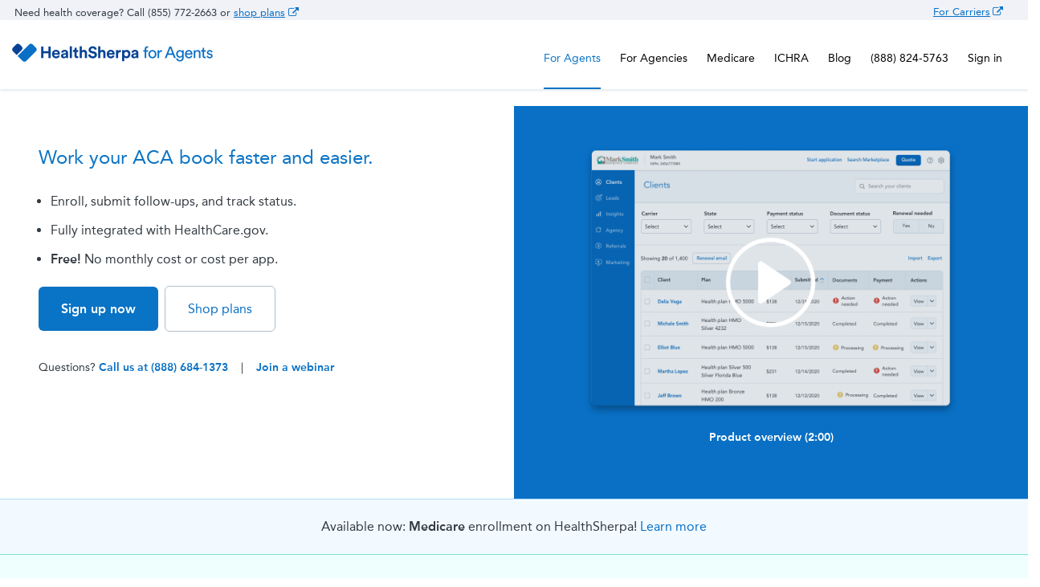

--- FILE ---
content_type: text/html; charset=utf-8
request_url: https://www.healthsherpa.com/agents/features
body_size: 25222
content:
<!DOCTYPE html>
<html lang="en" xmlns:fb="http://ogp.me/ns/fb#" xmlns="http://www.w3.org/1999/xhtml">
  <head>
    <meta charset="utf-8">
    <meta name="viewport" content="width=device-width, initial-scale=1, maximum-scale=1, user-scalable=no">
    <meta
      name="description"
      content="Start enrolling faster with HealthSherpa, the largest ACA quoting and enrollment platform for agents and agencies."
    >
    <meta name="author" content="">

      <script src="https://cmp.osano.com/16CH1sTgRQkfs3dxt/e115d8a8-517d-4a8c-bcbb-bacc3dacfbb6/osano.js"></script>


    <link rel="icon" type="image/x-icon" href="https://d1mm04003omuon.cloudfront.net/assets/favicon-e5db71194dd71eb13b2b210e657f131251488de4b50d5538093b60cc6f6ef261.ico" />
  <link rel="apple-touch-icon-precomposed" type="image/png" href="https://d1mm04003omuon.cloudfront.net/assets/apple-touch-icon-iphone-114-5b158e8e15240ebdc68bd3e644eb49df88af4e2caa4133e1dbb64a8c7f53a754.png" sizes="57x57" />
  <link rel="apple-touch-icon-precomposed" type="image/png" href="https://d1mm04003omuon.cloudfront.net/assets/apple-touch-icon-iphone-144-fb59d582e561b20eb1e2a5061a8e64fb6339248d054ac474e0535069b8abe4b7.png" sizes="72x72" />
  <link rel="apple-touch-icon-precomposed" type="image/png" href="https://d1mm04003omuon.cloudfront.net/assets/apple-touch-icon-iphone-114-5b158e8e15240ebdc68bd3e644eb49df88af4e2caa4133e1dbb64a8c7f53a754.png" sizes="114x114" />
  <link rel="apple-touch-icon-precomposed" type="image/png" href="https://d1mm04003omuon.cloudfront.net/assets/apple-touch-icon-iphone-144-fb59d582e561b20eb1e2a5061a8e64fb6339248d054ac474e0535069b8abe4b7.png" sizes="144x144" />


    
<meta property="og:site_name" content="HealthSherpa" />
<meta property="og:title" content="HealthSherpa | Fast, Easy ACA Enrollment" />
<meta property="og:description" content="Start enrolling faster with HealthSherpa, the largest ACA quoting and enrollment platform for agents and agencies." />
<meta property="og:type" content="website" />
<meta property="og:url" content="https://www.healthsherpa.com/agents/features" />

  <meta property="og:image" content="https://www.healthsherpa.com/assets/healthsherpa_logo_homepage_top-nav@2x.png" />
  <meta property="og:image" content="https://healthsherpa-assets.s3.amazonaws.com/images/misc/HS_social_banner1.png" />
  <meta property="og:image" content="https://healthsherpa-assets.s3.amazonaws.com/images/misc/HS_social_banner2.png" />
  <meta property="og:image" content="https://healthsherpa-assets.s3.amazonaws.com/images/misc/HS_social_banner3.png" />



    <meta name="msvalidate.01" content="C2C7B04F4B8FF8419E6C8ACD645E7697" />

    <meta name="google-site-verification" content="TJ4cPV2dkgEQqYqQ1CiHoWXWU6bf0oI0ovZU6xsNuVY" />

    <title class="notranslate">
      #1 ACA Quoting and Enrollment Platform - HealthSherpa
    </title>

    <script src="https://browser.sentry-cdn.com/7.53.1/bundle.tracing.min.js" crossorigin="anonymous"></script>

  <script type="text/javascript">
    Sentry.init({
      release: "exchange-compare@cc606e35768a879fc660f4540f6a745c386f2cce",
      ignoreErrors: ['ResizeObserver loop limit exceeded', 'ResizeObserver loop completed with undelivered notifications.'],
      allowUrls: ["https://www.healthsherpa.com/","https://d1mm04003omuon.cloudfront.net","127.0.0.1","localhost","browser.sentry-cdn.com","/components/","cdn.mxpnl.com"],
      dsn: "https://fb72dd17b0e847fdbb61409d9690d1ac@app.getsentry.com/52256",
      attachStacktrace: true
    });
  </script>

    <!--MANDATORY TAGS | START -->
<!-- These scripts are required to avoid a variety of errors throughout the application. -->
<!-- They MUST be loaded first, and they MUST be loaded prior to any application javascript. -->
<!-- Failure to do so may result in a large increase in errors. -->
<!-- Scripts can be removed if implicit dependencies on their existence are removed from downstream scripts. -->

<!-- These must remain above the application include tag due to load ordering issues.-->

<script src="https://d1mm04003omuon.cloudfront.net/assets/lib/jquery-3.6.4.min-dad6fdf250e31dfafe7a2f31ac1ecb0d1a29482a12ef65d66139e9aa6f564ecf.js"></script> <!-- This is needed FIRST -->
<script src="https://d1mm04003omuon.cloudfront.net/assets/lib/underscore-min-e88131166313879f41de7a05f1cebfc92b4e260f0fd376ac2a7e1447814eb06e.js"></script> <!--Needed for utility/mixpanel -->
<script src="https://d1mm04003omuon.cloudfront.net/assets/app/namespaces-84a2aa7bd1d9454b1cf85215eca8327dd9a0457ddd5955285c262b017899221d.js"></script> <!-- Ensure globals referenced in multiple scripts are always present.-->
<script src="https://d1mm04003omuon.cloudfront.net/assets/app/utility/browser-bf10cba13d8214efe8ddf4408c5d56d893bede486b9a2a3cd615df5a3754170d.js"></script> <!-- Browser is assumed to be present in many files, but application.js load order is not guaranteed. -->
<script src="https://d1mm04003omuon.cloudfront.net/assets/app/utility/agent_attribution-45ebbf3a24d439fe44ee4ea885ce4df0f017219c6afd84ee36e9e5a92f068d33.js"></script> <!-- AgentAttribution is assumed to be present in many files, but application.js load order is not guaranteed. -->
<script src="https://d1mm04003omuon.cloudfront.net/assets/app/utility/mixpanel-18ced65c3a6aef8617db1d866fd6f2d4709c70b85669b7a3b2591db8356eecf5.js"></script> <!-- Utility.Mixpanel is assumed to be present in many files, especially analytics.js, but application.js load order is not guaranteed. -->
<script src="https://d1mm04003omuon.cloudfront.net/assets/analytics-ee3c2fc9ebb9f2ee81a5cad2b342ace65a5cf7736d2382035f3677058308b208.js"></script> <!-- analytics is assumed to be present in many files, but the script that loaded it (application) is deferred, so ordering is not guaranteed. MUST BE BELOW app/utility/mixpanel-->
<script src="https://d1mm04003omuon.cloudfront.net/assets/global_notifier-7825b2301c93dd8447ce7222a400596c251412e62ffbf41144a41073c102a3af.js"></script> <!--GlobalNotifier is assumed to be present in many files, but the script that loaded it (application) is deferred, so ordering is not guaranteed.-->

<script type="text/javascript">
  // This locks the $ variable to our versions of jQuery to ensure it isn't overwritten by a whitelabel's tag manager.
  window.$_original = $ // We need to preserve the original $ variable for return later in case the set is never called.
  Object.defineProperties(window, {
    _hs_jquery: {
      value: undefined,
      writable: true
    },
    $: {
      get() {
        return this._hs_jquery || window.$_original // can't use $ as it causes infinite recursion
      },
      set(val) {
        var hsJqueryVersions = ['3.6.4'];
        if (typeof val === 'function' && hsJqueryVersions.includes(val().jquery)) {
          this._hs_jquery = val
        }
      }
    }
  })
</script>
 <!--Prevent overriding of $ library ->

<!--MANDATORY TAGS | END-->


      <link rel="stylesheet" href="https://d1mm04003omuon.cloudfront.net/assets/application-f7dea0dc5db72e8c956ab15046ff53481c436e806b7e80a394b4c3aafe20855c.css" media="all" />
      <link rel="stylesheet" href="//maxcdn.bootstrapcdn.com/font-awesome/4.5.0/css/font-awesome.min.css" />

    <style type="text/css" media="print">
  .no-print { display: none !important; }

  [class*='dottedSteelUnderline'] {
    border-bottom: none !important;
  }

  [class*='typography__textCenter'] {
    text-align: center !important;
  }

  [class*='flexRow'] {
    display: flex;
    flex-direction: row;
    flex-wrap: nowrap;
  }

  [class*='flexCol'] {
    display: flex;
    flex-direction: column;
    flex-wrap: nowrap;
  }

  [class*='flexCenter'] {
    justify-content: center;
  }

  [class*='layouts__mb20'] {
    margin-bottom: 20px;
  }

  [class*='alert__alert_'] {
    display: table;
    width: 100%;
    padding: 15px;
    margin: 15px 0px;
  }

  [class*='alert__white'] {
    border: 1px solid #D3E0E8;
  }

  [class*='alert__alertIcon'] {
    padding-right: 15px;
    display: flex;
    justify-content: center;
    align-items: center;
  }


  [class*='alert__roundedCorners'] {
    border-collapse: separate;
    border-radius: 6px;
  }

  [class*='alert__alertMessage'] {
    display: flex;
    justify-content: center;
    align-items: center;
    width: 100%;
  }

  [class*='alert__row'] {
    display: flex;
    flex-direction: row;
  }

  [class*='box__boxMd'] {
    padding: 25px;
  }

  [class*='box__box'] {
    width:  100%;
  }

  .print--compare--header-col {
    margin-top: 40px;
    font-weight: 500;
    line-height: 22px;
    letter-spacing: 0px;
    text-align: center;
  }

  .print--compare--table-row {
    width: 100%;
  }

  .print--compare--table-col {
    padding: 25px;
  }

  [class*='compareTableColFiveColumns'],
  [class*='compareTableHeaderColFiveColumnsOnMobile'] {
    width: 20%;
    float: left;
  }

  .print--compare--table-col:nth-of-type(2) {
    border: 1px solid #D3E0E8;
    border-radius: 6px;
  }

  .print--compare--table-cell:not(:first-of-type) {
    border-left: 1px solid #D3E0E8;
  }

  .print--plan-card {
    padding: 25px;
    margin-bottom: 40px;
    border: 1px solid #D3E0E8;
    border-radius: 6px;
  }

  .print--plan-details--title {
    font-size: 32px;
    line-height: 44px;
    margin: 50px 0;
  }

  .print--plan-details--section {
    margin:  48px 0;
  }

  .print--plan-details--table-header {
    padding: 10px 0;
  }

  .print--plan-details--header {
    margin-bottom: 16px;
  }

  .print--plan-details--header-image {
    margin-right: 16px;
  }

  .print--plan-details--header-title {
    font-size: 24px;
    line-height: 30px;
    margin-bottom: 6px;
    color: #0970C5 !important;
    font-weight: 700;
  }

  .print--plan-details--section-item {
    padding-top: 16px;
    padding-bottom: 16px;
    border-top: 1px solid #D3E0E8;
  }

  .print--plan-details--section-item .hidden-xs {
    display: block !important;
  }

  .print--plan-details--section-item .row {
    width: 75%;
    min-width: none;
  }

  .print--plan-details--estimate-header {
    margin-bottom: 10px;
    font-size: 16px;
    line-height: 26px;
    font-weight: 600 !important;
  }

  .print--plan-details--estimate-table {
    width: 100%;
    margin: 15px 0;
    border-top: 1px solid #D3E0E8;
  }

  .print--plan-details--estimate-table td {
    padding: 10px 12px;
    border-bottom: 1px solid #D3E0E8;
  }

  .button-group button[class*='buttons__toggleButton'] {
    font-weight: 400 !important;
  }

  .button-group button[class*='buttons__toggled'] {
    color: black !important;
    border: none !important;
    font-weight: 700 !important;
  }

  @page {
    size: 210mm 297mm;
    margin: 0;
  }
</style>


    <!-- Track Adobe Data Analytics for carrier partners -->
<script type="text/javascript">
  // Function to track page view
  function trackPageView() {
    if(!window.adobeDataLayer) { return; }

    const pathSegments = window.location.pathname.split('/').filter(Boolean);

    // Detect experience type from user agent
    const experienceType = /Mobi|Android/i.test(navigator.userAgent) ? 'mobile' : 'desktop';

    // Optional: Determine 404 status
    const is404 = document.title.includes("404");

    // Detect language
    const lang = (typeof Localize !== 'undefined') && Localize.getLanguage()?.includes('es') ? 'spanish' : 'english';

    // Example: Extract page name from last path segment or use title
    const pageName = pathSegments[pathSegments.length - 1] || document.title;

    // Map sitesection1 to sitesection4
    const sections = {
      sitesection1: "public",
      sitesection2: pathSegments[0] || "",
      sitesection3: pathSegments[1] || "",
      sitesection4: pathSegments[2] || ""
    };

    // Referring internal portal name
    const referringSite = document.referrer
      ? new URL(document.referrer).hostname
      : "";

    // Push to adobeDataLayer
    window.adobeDataLayer.push({
      event: 'page track',
      page: {
        experienceType: experienceType,
        is404: is404,
        lang: lang,
        name: pageName,
        ...sections,
        test: "", 
        group: "",
        referringSite: referringSite,
        userSelections: "",
        customAttributes: {}
      },
      user: {
        loginStatus: "not logged in"
      }
    });
  }

  // Listen to custom Adobe analytics events
  document.addEventListener('adobe-data-analytics:track-page', function(event) {
    trackPageView();
  });

  // Listen to click events
  document.addEventListener('click', function (event) {
    if(!window.adobeDataLayer) { return; }

    const link = event.target.closest('a');
    if (!link) { return; }

    const allH1s = [...document.querySelectorAll('h2')];

    let lastH1BeforeA = null;

    for (const h1 of allH1s) {
      if (h1.compareDocumentPosition(link) & Node.DOCUMENT_POSITION_FOLLOWING) {
        lastH1BeforeA = h1;
      } else {
        break;
      }
    }

    function parseLinkType(linkElement) {
      const url = linkElement.getAttribute('href') || '';
      const protocol = linkElement.protocol || '';
      const hostname = linkElement.hostname || '';
      const currentHostname = window.location.hostname;

      // Component data checks (e.g., accordion/tab)
      const dataType = linkElement.dataset.component;

      // Check for tel:
      if (url.startsWith('tel:')) {
        return 'phone';
      }

      // Check for mailto:
      if (url.startsWith('mailto:')) {
        return 'email';
      }

      // Check for file download
      const fileExtensions = ['.pdf', '.doc', '.docx', '.xls', '.xlsx', '.zip', '.rar', '.csv', '.ppt', '.pptx'];
      if (fileExtensions.some(ext => url.toLowerCase().endsWith(ext))) {
        return 'download';
      }

      // Check for external links
      try {
        const linkUrl = new URL(url, window.location.origin);
        if (linkUrl.hostname !== currentHostname) {
          return 'external';
        }
      } catch (e) {
        // URL constructor might fail for relative or malformed href
      }

      // Default fallback
      return 'unknown';
    }

    const analyticsData = {
      event: 'link track',
      link: {
        name: link.text,
        location: lastH1BeforeA?.innerText,
        type: parseLinkType(link),
        destinationUrl: link.getAttribute('href')
      }
    }
    window.adobeDataLayer.push(analyticsData);
  });
</script>


    <script src="https://d1mm04003omuon.cloudfront.net/assets/application-9f627091cf540ddd8e44dd39504494333cbb90cf863bbce2fa500e19314b7791.js"></script>
    <!--[if lte IE 9]>
      <script src="https://d1mm04003omuon.cloudfront.net/assets/shims-5d9cfd80c0f7d4595fe0af74ea1b493802985457655c70bda88d3253d54148d4.js"></script>
    <![endif]-->

    <script type="text/javascript">
      window.digitalData = {
        page: {
          pageInfo: {}
        }
      }
    </script>


      <script type="text/javascript">
        window.user_type = "customer";
      </script>

        <!-- Google Tag Manager -->
  <script>(function(w,d,s,l,i){w[l]=w[l]||[];w[l].push({'gtm.start':
  new Date().getTime(),event:'gtm.js'});var f=d.getElementsByTagName(s)[0],
  j=d.createElement(s),dl=l!='dataLayer'?'&l='+l:'';j.async=true;j.src=
  'https://www.googletagmanager.com/gtm.js?id='+i+dl;f.parentNode.insertBefore(j,f);
  })(window,document,'script','dataLayer','GTM-P777X95Q');</script>
  <!-- End Google Tag Manager -->

    


    <!-- start whitelabel header tags -->
<!-- end whitelabel header tags -->


    <script type="text/javascript">
      ENVIRONMENT = "production";
      window.RECAPTCHA_PUBLIC_KEY_ENTERPRISE_SCORE = "6LdAEaMaAAAAAG2Xrx16-JS0SlDlF6__YjZ8ylHh"
      window.RECAPTCHA_PUBLIC_KEY_V2 = "6LfUvN4ZAAAAAObA-nA9jFNQXIuafE0daMxnGoUA"
    </script>

    <script type="text/javascript">
  window.__config__ = {
      INTERNAL_API_TOKEN: "403a221d9983e2ab3b92e79ed78ee3fa",
      S3: {
          IMAGES: "https://healthsherpa-assets.s3.us-east-1.amazonaws.com/images"
      },
      SMARTY: {
          EMBEDDED_KEY: "187174218787184983"
      },
      PALETTE: {"primary":{"main":"#0970C5","light":"#0B99E6","dark":"#0D61A6"},"secondary":{"main":"#2EB6FF","light":"#66D1FF","dark":"#1D9FE0"},"common":{"navy":"#074294"}},
      FEATURE_FLAGS: {"abort_ditched_requests":true,"active_consent":true,"agency_export_include_invalid_action":true,"agency_hybrid_referrals":true,"agency_insights_average_metric_cards":true,"agency_insights_invalid_action_metrics":true,"agency_insights_metal_level_segments":true,"agency_insights_subagency_drilldown":true,"agency_insights_submissions_map_of_usa":true,"agency_insights_total_agents_card":true,"agency_invalid_action_export":true,"agency_svi_followups_export":true,"agency_tasks_view":true,"agent_export":true,"agent_onboarding_v2":true,"agent_onboarding_v2_agency_support":true,"agent_svi_followups_export":true,"agt_1918_agent_invalid_action_export_enabled":true,"agt_1951_submit_confirm_plan_banner":true,"alert_on_invalid_support_number":true,"analytics_origin_reserved_props":true,"append_frontend_generated_request_id":true,"atlas_5087_fix_tax_claimer_reset":true,"atlas_5105_fix_when_cant_save_to_ede":true,"atlas_5149_show_ga_person_search_results_alert":true,"atlas_5153_update_can_report_change":true,"atlas_5173_display_street_address_state_in_client_profile":true,"avera_health_savings_account_promo":true,"background_bulk_emails":true,"bar_opt_out_button_v2":true,"boss_5443_show_all_eligible_tax_dependents":true,"bronze_to_silver_nudge":true,"bulk_emails_v2":true,"bulk_emails_v3":true,"calculate_landing_page_colors":true,"carrier_settings_in_onboarding":true,"cin_5099_disable_email_edit_in_dash":true,"cin_5205_sms_two_factor_rate_limit":true,"cin_5266_two_factor_password_bypass":true,"cin_5677_agency_exports_alert":true,"cin_5679_insight_subpage_year_selection":true,"cin_5681_agent_export_invalid_action_tooltip":true,"cin_5693_show_agency_payout_structure_helper_text":true,"cin_5703_appeals_ui_v2":true,"client_details_hide_status":true,"client_details_manual_sync":true,"client_followups_agency_view":true,"client_followups_tab":true,"clients_table_show_issuer_name":true,"cms_eidm_error_modal":true,"cms_eidm_integration_countdown_banner_enrollment_flow":true,"coverage_details_v2_show_policy_feed_tab":true,"cr73_get_employer_mailing_address":true,"cr81_ssn_requirements":true,"cr85_immigration_ssn_requirements":true,"cr85_no_ssn_review_check":true,"cr86_new_medicare_questions":true,"cr90_daca_text_changes":true,"cr92_93_idp_account_creation":true,"cr96_enforce_agent_mfa":true,"cr99_daca_tooltip":true,"crm_documents_agent_ez_intake_leads":true,"crm_documents_agent_ez_intake_leads_tab":true,"default_consent_selection_to_external":true,"disable_experiments":true,"disable_final_review_continue_button_on_click":true,"disable_multi_enrollment_groups_for_ga":true,"display_payee_info":true,"easy_pricing_plans":true,"enable_aor_at_risk_last_submitted_at":true,"enable_entity_mode_for_agency_page":true,"enable_final_review_medicaid_chip_updates":true,"enable_household_details_tab":true,"enable_household_notes_tab":true,"enable_issuer_name_sorting_in_client_table":true,"enable_off_ex_plans_in_carrier_dash":true,"enable_renewal_plan_swap":true,"enable_search_and_claim_show_all_plan_years":true,"enable_terms_of_service_consent_checkbox":true,"enable_unified_consent_v0":true,"enroll_from_shared_quote":true,"enrollment_flow_standalone_id_proofing":true,"exchange_loc_based_on_active_ffm_year":true,"ez_intake_agency_submission":true,"ez_intake_management_tab":true,"ffm_application_followup_individual_reminders":true,"filter_issuers_by_state_in_client_list":true,"fraud_notice_in_signature_prompt":true,"ga_agent_certification_api_check":true,"ga_agent_certification_api_check_prevent_disabling":true,"ga_disable_require_download":true,"ga_id_proof_micropage":true,"ga_otp_verification_enroll_create_app":true,"ga_person_search_otp_id_proof_verification":true,"ga_person_search_otp_verification":true,"ga_renewal_tab":true,"ga_stop_person_search_overwriting_coverage_state":true,"georgia_duplicate_enrollee_banner":true,"georgia_renewal_banner":true,"global_invalid_action_resume_link":true,"hide_double_redirect":true,"hide_early_bar_renewal_apps":true,"hide_npn_override":true,"idp_v2_agent_ede":true,"idp_v2_consumer_signup":true,"invalid_action_error_agency_view":true,"invalid_action_error_agent_view":true,"invalid_action_use_micropage":true,"keepalive_interaction":true,"leads_table_data_grid_ui":true,"lever_cpsf_force_issuer_id_mapping":true,"lever_disable_influxdb":true,"locale_time_zone_test":true,"micropage_auth_id_me_alternative":true,"mixpanel_use_local_storage":true,"non_aor_agents_client_details_invalid_action_alert":true,"npn_override_by_state":true,"npn_override_prevent_npn_agent_update":true,"off_ex_spanish_locale_enabled":true,"only_show_payouts_tab_for_eligible_agencies":true,"operations_intake_export_micropages":true,"operations_intake_tab":true,"operations_intake_tab_search":true,"operations_power_dialer_export":true,"operations_send_intake":true,"operations_show_intake_sidebar":true,"ops_agent_renewal_agent_sync_job":true,"ops_agent_renewal_assessment_job":true,"ops_agent_renewal_factor_carrier_exit_off":true,"ops_agent_renewal_factor_income_near_fpl_threshold_off":true,"ops_agent_renewal_insights_on":true,"ops_hidden_items":true,"otp_verification_enroll_search_and_claim":true,"payouts_awaiting_consent_upload_export":true,"persist_no_ssn_on_primary_contact":true,"plan_year_filter":true,"prevent_npn_override_if_disallowed_by_carrier":true,"promisify_mixpanel":true,"quick_quote":true,"rba_ridp":true,"rba_ridp_agent":true,"rba_ridp_consumer":true,"rel_crm_prescriptions_and_providers":true,"rel_policy_sync_view":true,"rel_providers_prescriptions_card":true,"rel_report_missing_spanish_translation":true,"release_application_state_from_micropage_object":true,"release_application_update_mui_text_styles":true,"release_client_details_enrollment_history_v2":true,"release_client_details_marketplace_notices_v2":true,"release_file_folder_mui_tabs":true,"release_referrer_sign_up_reveal_if_account_exists":true,"release_renewals_task_view_policy_status_filter":true,"release_sign_up_reveal_if_account_exists":true,"release_upload_documents_multi_year":true,"remove_arp_references":true,"require_lawful_presence":true,"resend_form_wont_duplicate":true,"resume_app_user_validate_password":true,"resume_shopping_link_redirect_on_missing_plan":true,"safe_additional_fields":true,"safe_fields_with_mui":true,"search_and_claim_dedup_by_tenant_state":true,"search_and_claim_improvements":true,"shopping_page_responsive_layout":true,"show_agent_tools_option":true,"show_closed_dmis":true,"show_consent_documents_tab":true,"show_consents_associate_with_app":true,"show_consents_library_resend_delete_actions":true,"show_consents_without_app":true,"show_covered_provider_addresses":true,"show_crm_documents_library_tab":true,"show_exit_intent_lead_capture_modal":true,"show_home_page_as_default_toggle":true,"show_homepage_ffm_certification_center_link":true,"show_moen":true,"show_no_ssn_urgency":true,"show_renew_plan_comparison":true,"show_separate_has_coverage_questions":true,"show_sync_nipr_button_on_carrier_settings":true,"show_tobacco_usage_on_summary_page":true,"smarty_streets":true,"sms_consent_honor_dnc_registry":true,"sms_consent_v2_consent_to_text_checkbox":true,"sms_opt_in_consent":true,"sms_opt_in_review":true,"sort_dmis_by_event_time":true,"sort_svis_by_event_time":true,"task_views_alerts":true,"todo_list_container_v2":true,"turbo_renew_additional_questions_summary":true,"turbo_renew_additional_relationships_summary":true,"turbo_renew_dependent_changed":true,"update_plan_details_params":true,"use_co_branding_logos":true,"use_coverage_year_when_claiming_app":true,"use_ede_enablement_needed_in_agent_nav":true,"whos_applying_show_all_members":true},
      FEATURES: {
        RENEWALS: {
            ACTIVE_PLAN_YEAR: 2025,
            ASCENDING_PLAN_YEARS: [2022, 2023, 2024, 2025, 2026]
        },
        TASK_VIEW: {
            PLAN_YEAR: 2025
        },
        BULK_EMAIL: {
            EMAIL_LIMIT: 5000
        },
        ...null
      },
      SENTRY: {
          RELEASE: "exchange-compare@cc606e35768a879fc660f4540f6a745c386f2cce",
          ALLOW_URLS: ["https://www.healthsherpa.com/","https://d1mm04003omuon.cloudfront.net","127.0.0.1","localhost","browser.sentry-cdn.com","/components/","cdn.mxpnl.com"],
          DSN: "https://fb72dd17b0e847fdbb61409d9690d1ac@app.getsentry.com/52256",
          DISPLAY_ERROR: "false",
      },
      DATADOG: {
          CLIENT_TOKEN: "pub23d8e64f7c747194438205e1520b84bb",
          VERSION: "v9248",
          SERVICE: "hs-exchange-compare",
          ENV: "production",
          LOG_SESSION_SAMPLE_RATE: 100
      },
      TWILIO: {
          HS_PHONE_NUMBER: "628-222-2905"
      },
      HELLOSIGN: {
        CLIENT_ID: "dfb65e893c6ba727a0ad73471bbbf636"
      }
  }
</script>


    <script type="text/javascript">
  $(function() {
    var carrierSlug = null;
    var user = {
      user_id: null,
      user_type: "customer",
      agent_id: null,
      agents_referring_agent_id: null,
      agent_type: "direct",
      agent_slug: null,
      agency_name: null,
      agency_id: null,
      carrier_slug: carrierSlug,
      agency_admin: null,
    };

    if (typeof Analytics !== 'undefined') {
      ANALYTICS = new Analytics(user, null, {"user_id":null,"logged_in":false,"user_type":"customer","agent_id":null,"agents_referring_agent_id":null,"agent_type":"direct","agent_slug":null,"agent_npn":null,"npn":null,"agency_name":null,"agency_id":null,"agency_admin":null,"carrier_slug":null,"experiment_guest_identifier":"e064839844a90430f4693fd3a3345bd8","impersonating_user_id":null,"impersonation_session_id":null,"hs_intent_id":null,"hs_intent_name":null,"hs_origin_name":null}, {"v2":{}});
    }

    if (typeof AdobeAnalytics !== 'undefined') {
      // Begin AdobeAnalytics - supported on a per carrier basis
      if (AdobeAnalytics.SupportedCarriers.supportsCarrier(carrierSlug)) {
        var urlMatchesHealthSherpa = window.location.hostname === 'www.healthsherpa.com'

        var maskedUrlsForCarrier = [];
        var urlMatchesMaskedUrls = maskedUrlsForCarrier.some(function(url) { return window.location.hostname.match(url) });

        var subdomain = window.location.hostname.split('.')[0]
        var subdomainMatchesCarrier = subdomain === carrierSlug

        var isStaging = false;

        if (isStaging || urlMatchesHealthSherpa || urlMatchesMaskedUrls || subdomainMatchesCarrier) {
          var sessionProperties = {"appId":null,"userType":"customer","agentSlug":null,"agencyName":null,"federalExchangeId":null}
            ADOBE_ANALYTICS = new AdobeAnalytics.Analytics(AdobeAnalytics.SupportedCarriers.getCarrierConfig(carrierSlug), sessionProperties);
        }
      }
    }


  })
</script>


    <meta name="csrf-param" content="authenticity_token" />
<meta name="csrf-token" content="6pBZgF_TfATXFzkeBAJLcq34oPbGfpBIP-vy3IawUvHGrI-p-HSHplRRrbgI9uMY13Sxmgk9BqxZRqDyQHmTAA" />

    <script type="text/javascript">
      var confirmationId = ""
      window.confirmationId = confirmationId.length > 0 ? confirmationId : undefined
    </script>


      <link rel='canonical' href='https://www.healthsherpa.com/agents/features'>


    <!-- Google Structured Data Results -->
    <!-- Health Sherpa Organization (for logo, phone number) -->
<script type="application/ld+json">
{
  "@context" : "http://schema.org",
  "@type" : "Organization",
  "legalName" : "HealthSherpa.com",
  "url" : "https://www.healthsherpa.com/",
  "contactPoint" : [{
    "@type" : "ContactPoint",
    "telephone" : "+1 (855) 772-2663",
    "contactType" : "customer service"
  }],
  "logo" : "https://d1mm04003omuon.cloudfront.net/assets/healthsherpa_logo_homepage_top-nav@2x.png",
  "sameAs" : [ "https://www.facebook.com/healthsherpas",
    "https://twitter.com/healthsherpas",
    "https://www.linkedin.com/company/healthsherpa"
  ]
}
</script>

<!-- Website (for search bar, name) -->
<script type="application/ld+json">
{
  "@context" : "http://schema.org",
  "@type" : "WebSite",
  "name" : "HealthSherpa.com",
  "url" : "https://www.healthsherpa.com/",
  "potentialAction" : {
    "@type" : "SearchAction",
    "target" : "https://www.healthsherpa.com/marketplace/counties?zip_code={zip_code}",
    "query-input" : "required name=zip_code"
  }
}
</script>

<!-- Product (for State Plan Pages) -->


        <script type="text/javascript">
    // source: https://github.com/facebook/react/issues/11538#issuecomment-417504600

    if (typeof Node === 'function' && Node.prototype) {
      const originalRemoveChild = Node.prototype.removeChild;
      Node.prototype.removeChild = function(child) {
        // lightning-primitiveIcon_primitiveIcon --> allows normal rendering behavior of kaiser chat widget
        if (child.parentNode !== this && !(child.attributes && child.attributes['lightning-primitiveIcon_primitiveIcon'])) {
          return child;
        }
        return originalRemoveChild.apply(this, arguments);
      }

      const originalInsertBefore = Node.prototype.insertBefore;
      Node.prototype.insertBefore = function(newNode, referenceNode) {
        if (referenceNode && referenceNode.parentNode !== this) {
          return newNode;
        }
        return originalInsertBefore.apply(this, arguments);
      }
    }
  </script>


    
    

    <script src="https://d1mm04003omuon.cloudfront.net/vite/assets/trackV3-DSMVdFqZ.js" crossorigin="anonymous" type="module"></script><link rel="modulepreload" href="https://d1mm04003omuon.cloudfront.net/vite/assets/reservedPropsV3-DflJQqCp.js" as="script" crossorigin="anonymous">
<link rel="modulepreload" href="https://d1mm04003omuon.cloudfront.net/vite/assets/init_react_sentry-67y9ZJnz.js" as="script" crossorigin="anonymous">
    <script src="https://d1mm04003omuon.cloudfront.net/vite/assets/hsTrack-BxCY616M.js" crossorigin="anonymous" type="module"></script><link rel="modulepreload" href="https://d1mm04003omuon.cloudfront.net/vite/assets/trackV3-DSMVdFqZ.js" as="script" crossorigin="anonymous">
<link rel="modulepreload" href="https://d1mm04003omuon.cloudfront.net/vite/assets/init_react_sentry-67y9ZJnz.js" as="script" crossorigin="anonymous">
<link rel="modulepreload" href="https://d1mm04003omuon.cloudfront.net/vite/assets/reservedPropsV3-DflJQqCp.js" as="script" crossorigin="anonymous">
  </head>

  <body
    id="v2"
    class="FORCE_WHITE_BACKGROUND"
  >
    

    
<script type="application/javascript">
  $(function() {
    var banner = $('#impersonation-banner')
    if(banner?.fixedsticky instanceof Function) {
      banner.fixedsticky()
    }
  });
</script>

    


    <div id="wrap" class="
      
      
      full-height
    ">
      <div id="reset-focus"></div>
      <!-- Static navbar -->
<div id="v2-nav" role="banner">
  <div class="navbar navbar-default navbar-fixed-top navbar-agent-landing main-nav navbar-consumer-marketing " id="navbar2" style="z-index: 999;">
    <div id="top-nav-banner">
  <div class="container">
    <div class="row">
      <div class="col-xs-12 col-sm-12 col-md-12 pull-right text-right right-col">
            <!-- To hell with this monster of a conditional -->
            <span class="hidden-xs pull-left" style="margin-right: 1em; font-size: 13px;">
                <a
                  href="tel:8557722663" style="color: #323A41 !important;"
                  >
                  Need health coverage? Call
                  (855) 772-2663 or
                </a>
                <a style="color: #0970C5 !important; text-decoration: underline;" href="/shopping?_agent_id=nil&carrier_id=nil">
                  shop plans</a>
                <a style="color: #0970C5 !important;" href="/shopping?_agent_id=nil&carrier_id=nil"><i class="fa fa-external-link"></i></a>
            </span>
            <span class="hidden-sm hidden-md hidden-lg">
              <span style="display: inline; float: left; color: #323A41 !important; font-size: 13px; font-weight: 100; margin-right: 0.5em;">
                Need health coverage? Call
              </span>
              <a
                style="display: inline; float: left; text-align: left; margin-right: 0.5em; text-decoration: underline; font-size: 13px;"
                href="tel:8557722663"
              >
                (855) 772-2663
              </a>
              <span style="display: inline; float: left; color: #323A41; font-size: 13px; font-weight: 100; margin-right: 0.5em;">
                or
              </span>              
              <a
                style="display: inline; float: left; text-align: left; text-decoration: underline; font-size: 13px; margin-right: 5px;"
                href="/shopping?_agent_id=nil&carrier_id=nil"
              >
                shop plans</a>
              <a
                style="display: inline; float: left; text-align: left; text-decoration: underline; font-size: 13px;"
                href="/shopping?_agent_id=nil&carrier_id=nil"
              >
                <i class="fa fa-external-link"></i>
              </a>
            </span>
            <span class="hidden-xs pull-right" >
                <a
                  style="display: inline;  line-height: 1.2em; text-align: left; color: #0970C5 !important; text-decoration: underline; font-size: 13px; "
                  href="/carrier"
                  >
                  For Carriers</a>
                <a
                  style="margin-right: 1em; display: inline;  line-height: 1.2em; text-align: left; color: #0970C5 !important; font-size: 13px; "
                  href="/carrier"
                  ><i class="fa fa-external-link"></i></a>
              </span>
      </div>
    </div>
  </div>
</div>

<script type="text/javascript">
  $(function() {
    if (typeof ANALYTICS !== 'undefined') {
      ANALYTICS.track_links('.locale-toggle', { page: 'top-nav-banner-agents', action: 'click_locale_toggle' })
    }
  })
</script>

    <div class="container-fluid">
      <div class="row">
        <div class="col-xs-12">
          <div class="navbar-header">
            <div class="logo-centered">
              <a class="flex-brand no-bg" id="nav-logo" href="/agents/features">
                <img
                  alt="HealthSherpa logo"
                  class="mobile-logo restricted-height hidden-xs"
                  src="/assets/agent_landing/agentslogo_250x38.png"
                  style="max-width: 250px;"
                >
                <img
                  alt="HealthSherpa logo"
                  class="mobile-logo restricted-height hidden-sm hidden-md hidden-lg hidden-xl"
                  src="/assets/agent_landing/agentslogo_mobile_200x20.png"
                  style="max-width: 200px;"
                >
              </a>
            </div>

            <button type="button" class="navbar-toggle collapsed" data-toggle="collapse" data-target=".navbar-collapse" aria-expanded="false" aria-controls="navbar">
              <span class="sr-only">Toggle navigation</span>
              <span class="icon-bar"></span>
              <span class="icon-bar"></span>
              <span class="icon-bar"></span>
            </button>
          </div>

          <div class="collapse navbar-collapse" role="navigation" aria-label="Main navigation">
            <ul class="nav navbar-nav navbar-right agent-landing-right">

              <li>
                <a class="agent-landing-link true" href="/agents/features"><span class="hidden-xs hidden-sm">For</span> Agents</a>
              </li>
              <li>
                <a class="agent-landing-link false" href="/agents/features/agencies"><span class="hidden-xs hidden-sm">For</span> Agencies</a>
              </li>
              <li>
                <a class="agent-landing-link" href="https://medicare.healthsherpa.com?utm_source=hs_homepage" target="_blank" rel="noreferrer">Medicare</a>
              </li>
              <li>
                <a class="agent-landing-link" href="https://info.healthsherpa.com/ICHRA">ICHRA</a>
              </li>
              <li>
                <a class="agent-landing-link" href="https://blog.healthsherpa.com/agents">Blog</a>
              </li>
              <li>
                <a class="agent-landing-link" href="tel:8888245763">(888) 824-5763</a>
              </li>
                <li>
                  <a class="agent-landing-link" href="/sessions/new" data-layer="sign_in">Sign in</a>
                </li>
            </ul>
          </div>
        </div>
      </div>
    </div>
  </div>
</div>

<script>
  $(function () {
    var $nav = $('.navbar.main-nav')

    var relativeNav = null;

    // Fixed nav's do not take up vertical space in the DOM. This adds padding to make up for that
    // fact
    // Find Plans nav does not have a fixed top
    if ($nav && !relativeNav) {
      $('body').css('padding-top', $nav.height() + 'px')
    }
  })
</script>





      <div id="app-layout">
        <div id="sidenav-portal-target"></div>
        <div id="main-content-area">
          <!-- main body content -->
          <div id="main"  role="main">
            <div class="agent-hero-section">
  <div class="content">
    <h2 class= "static-intro-copy">Work your ACA book faster and easier.</h2>
    <ul id="agent-bullets">
      <li>Enroll, submit follow-ups, and track status.</li>
      <li>Fully integrated with HealthCare.gov.</li>
      <li><strong>Free!</strong> No monthly cost or cost per app.</li>
    </ul>
    <a href="/agents/new_user" class="btn btn-brand-color btn-xl agent-landing-btn">Sign up now</a>
    <a href="/shopping?_agent_id=nil&carrier_id=nil&source=agent-home" style="font-weight: normal; margin-left: 4px;" class="btn btn-secondary btn-xl agent-landing-btn">Shop plans</a>
    <p class="static-pricing hidden-xs">
  <span class="hidden-xs hidden-sm">Questions?</span>
  <a href="tel:18886841373">
    <strong>Call us at (888) 684-1373</strong>
  </a>
  &nbsp;&nbsp;&nbsp;|&nbsp;&nbsp;&nbsp;
  <a href="https://faq.healthsherpa.com/en/articles/789600-agent-training" target="_blank">
    <strong>
      Join a webinar
    </strong>
  </a>
</p>
<div class="static-pricing hidden-sm hidden-md hidden-lg hidden-xl">
  <div>
    <a href="tel:18886841373"><strong>Call us at (888) 684-1373</strong></a>
  </div>
  <div>
    <a href="https://faq.healthsherpa.com/en/articles/789600-agent-training" target="_blank">
      <strong>Join a webinar</strong>
    </a>
  </div>
</div>

  </div>

  <div class="hero-media hero-media-video">
    <a href="https://player.vimeo.com/video/861337942" data-lity>
      <div class="flex-horizontal-img">
        <img width="100%" id="applications-image" src="https://d1mm04003omuon.cloudfront.net/assets/agent_landing/hero_video-332e3f89736fb7e2624ec7313dcb52a7c7d37f6e4e2b3e4ae7b898d102a9466c.png" />
      </div>
    </a>
    <p class="caption">Product overview (2:00)</p>
  </div>
</div>


  <div class="medicare-announcement-banner">
    <div class="row">
      <div class="col-xs-12 text-center">
        <div>
          Available now: <b>Medicare</b> enrollment on HealthSherpa!
          <a href="https://medicare.healthsherpa.com?utm_source=hs_homepage" target="_blank">Learn more</a>
        </div>
      </div>
    </div>
  </div>

<div class="agent-program-details">
  <div class="row">
    <div class="col-sm-12 col-md-4 details-col">
      <h3>Completely free</h3>
      <p>No monthly cost and no cost per app! Insurance carriers pay us a fee, which lets us provide agents and brokers full access at no cost. Your consumers will never pay more for a plan on HealthSherpa than they would anywhere else.</p>
    </div>
    <div class="col-sm-12 col-md-4 details-col">
      <h3>Full Healthcare.gov sync</h3>
      <p>Process applications, submit follow-ups, and track status &mdash; without visiting Healthcare.gov.</p>
    </div>
    <div class="col-sm-12 col-md-4 details-col">
      <h3>Earn money in our Enrollee Assistance Program</h3>
      <p>
        Want to get paid for enrollments? We’ll pay you
        a <strong>$50–150</strong> for qualifying enrollments. <a href="#" id="learn-more">Learn more</a>.
      </p>
    </div>
  </div>
</div>

<div id="agents-container">
  <div id="agents-float">
    <div id="agent-quote">
      <div class="row">
        <div class="col-sm-12 text-center">
          <h1>The largest ACA quoting and enrollment platform since 2013</h1>
        </div>
      </div>
      <div class="row text-center">
  <div class="col-sm-3">
    <p class="agent-stats">45,000 agents</p>
  </div>
  <div class="col-sm-3">
    <p class="agent-stats">4,800 agencies</p>
  </div>
  <div class="col-sm-3">
    <p class="agent-stats">10m lives</p>
  </div>
  <div class="col-sm-3">
    <p class="agent-stats">$71b in premiums</p>
  </div>
</div>

    </div>

    <div class="agent-quote-section">
      <div class="agent-quote">
        <div class="quote">
          "Thanks to time saved with HealthSherpa, I <strong>doubled</strong> the clients I was able to enroll."
        </div>
        <div class="attribution">
          <strong>
            Jacquie Morrow, Broker
          </strong>
        </div>
      </div>
    </div>

    <div class="agent-features-section">
      <div class="row title-row">
        <div class="col-xs-12">
          <h2>Easy quoting, enrollment, effectuation</h2>
        </div>
      </div>
      <div class="row info-row">
        <div class="col-xs-12 col-sm-4">
          <h2 class="value-copy"><strong>Powerful shopping tools</strong></h2>
          <ul id="agent-bullets">
            <li>Fast, accurate quoting with subsidy estimation.</li>
            <li>Compare plans from all the carriers in your area.</li>
            <li>Provider and prescription search.</li>
          </ul>
        </div>
        <div class="col-xs-12 col-sm-8 align-right">
          <img width="100%" class="screenshot" alt="Powerful ACA shopping and quoting tools" src="https://d1mm04003omuon.cloudfront.net/assets/agent_landing/quoter-fffa1e9c60e4d5c76ca75839e58e255f395603b367cb14da664530e2efbf467b.png" />
        </div>
      </div>

      <div class="row info-row">
        <div class="col-xs-12 col-sm-8 align-right hidden-xs">
          <img width="100%" class="screenshot" alt="Super fast ACA applications" src="https://d1mm04003omuon.cloudfront.net/assets/agent_landing/application-732a937690715dd63473ddef8e7add54eae328223029151efcaa2cd495b5d5a9.png" />
        </div>
        <div class="col-xs-12 col-sm-4">
          <h2 class="value-copy"><strong>Super fast applications</strong></h2>
          <ul id="agent-bullets">
            <li>Our redesigned application is faster than ever.</li>
            <li>No need to log clients into Healthcare.gov.</li>
            <li>Pre-filled renewal apps.</li>
            <li>All synced to Healthcare.gov</li>
          </ul>
        </div>
        <div class="col-xs-12 col-sm-8 align-right hidden-sm hidden-md hidden-lg hidden-xl">
          <img width="100%" class="screenshot" alt="Super fast ACA applications" src="https://d1mm04003omuon.cloudfront.net/assets/agent_landing/application-732a937690715dd63473ddef8e7add54eae328223029151efcaa2cd495b5d5a9.png" />
        </div>
      </div>

      <div class="row">
        <div class="col-xs-12 title-row">
          <h2>Track your book</h2>
        </div>
      </div>

      <div class="row info-row">
        <div class="col-xs-12 col-sm-4">
          <h2 class="value-copy"><strong>Track clients & leads</strong></h2>
          <ul id="agent-bullets">
            <li>All your ACA clients and leads in one organized place.</li>
            <li>See what stage clients and leads are at in the process.</li>
            <li>Easily pull existing applications from the Marketplace.</li>
          </ul>
        </div>
        <div class="col-xs-12 col-sm-8 align-right">
          <img width="100%" class="screenshot" alt="Track ACA clients and leads" src="https://d1mm04003omuon.cloudfront.net/assets/agent_landing/client_list-e62c81ecadf67af7db3f6520958699ba8dde723311688ab4f5b396c19e90d786.png" />
        </div>
      </div>

      <div class="row info-row">
        <div class="col-xs-12 col-sm-8 align-right hidden-xs">
          <img width="100%" class="screenshot" alt="Track ACA clients post-enrollment" src="https://d1mm04003omuon.cloudfront.net/assets/agent_landing/followups-260a55d6e9bccb160aa21ae631221c15ed65dbcfc40edcad68189c5be9528c7a.png" />
        </div>
        <div class="col-xs-12 col-sm-4">
          <h2 class="value-copy"><strong>Post-enrollment</strong></h2>
          <ul id="agent-bullets">
            <li>See follow-up status, upload docs, make binder payments.</li>
            <li>Report changes to the application, or change plans.</li>
            <li>All synced to Healthcare.gov</li>
          </ul>
        </div>
        <div class="col-xs-12 col-sm-8 align-right hidden-sm hidden-md hidden-lg hidden-xl">
          <img width="100%" class="screenshot" alt="Track ACA clients post-enrollment" src="https://d1mm04003omuon.cloudfront.net/assets/agent_landing/followups-260a55d6e9bccb160aa21ae631221c15ed65dbcfc40edcad68189c5be9528c7a.png" />
        </div>
      </div>

      <div class="row info-row">
        <div class="col-xs-12 col-sm-4">
          <h2 class="value-copy"><strong>Your own client-facing enrollment site</strong></h2>
          <ul id="agent-bullets">
            <li>Offer clients a link to self-enroll through your branded site, and track their progress.</li>
            <li>Every enrollment will have <i>your</i> NPN applied.</li>
          </ul>
        </div>
        <div class="col-xs-12 col-sm-8 align-right">
          <img width="100%" class="screenshot" alt="Your own client-facing ACA enrollment site" src="https://d1mm04003omuon.cloudfront.net/assets/agent_landing/selfenroll-600864d95c3177d88bf4883c62962f45424dc7c01aeae9e41636f877444b2ad6.png" />
        </div>
      </div>
    </div>

    <div class="agent-referral-details">
      <div class="row">
        <div class="col-xs-12 title-row">
          <h2>Enrollee Assistance Program</h2>
        </div>
      </div>
      <div class="row referral-items">
        <div class="col-md-4">
          <div class="head">
            $50&ndash;$150 per app
          </div>
          <div class="content">
            If you opt into the Enrollee Assistance Program, you’ll get $50 during SEP and up to $150 during OEP for any applications you submit.
          </div>
        </div>
        <div class="col-md-4">
          <div class="head">We're ACA-only</div>
          <div class="content">
            We're an ACA-only business, so rest assured that you can sell any other products to the clients you enroll with us.
          </div>
        </div>
        <div class="col-md-4">
          <div class="head">Reclaim next year</div>
          <div class="content">
            If you enroll a client to us, we'll be the AOR for that plan year. But you can always reclaim them next year.
          </div>
        </div>
      </div>
    </div>

    <div class="agent-features-section">
      <div class="row title-row">
        <div class="col-xs-12">
          <h2>Support</h2>
        </div>
      </div>
      <div class="row info-row">
        <div class="col-xs-12 col-md-4">
          <h2 class="value-copy"><strong>World class support</strong></h2>
          <div>Our support team is available by phone, email, or chat every weekday.</div>
          <ul id="agent-bullets">
            <li>
              <a href="tel:18886841373">(888) 684-1373</a>
            </li>
            <li>
              <a href="mailto:agent_support@healthsherpa.com">Email</a>
            </li>
            <li><a href="#" id="live-chat">Live chat</a></li>
          </ul>
        </div>
        <div class="col-xs-12 col-md-8 align-right">
          <img width="100%" class="screenshot" alt="World-class support for health insurance agents" src="https://d1mm04003omuon.cloudfront.net/assets/agent_landing/support-d00016414678b48714505a37365eb34d5e01a20037494e3455c4ed215a1e3b6b.png" />
        </div>
      </div>
      <div class="row title-row">
        <div class="col-xs-12">
          <h2>FAQ</h2>
        </div>
      </div>
      <div class="row info-row">
        <div class="col-xs-12 col-md-4">
          <h2 class="value-copy"><strong>If this is free, how do you make money?</strong></h2>
          <p>Insurance carriers pay us a fee, which lets us provide agents and brokers full access at no cost. Your consumers will never pay more for a plan on HealthSherpa than they would anywhere else.</p>
        </div>
        <div class="col-xs-12 col-md-4">
          <h2 class="value-copy"><strong>Do you work with agencies?</strong></h2>
          <p>Every HealthSherpa account can become an agency account. This enables features designed to aid downline tracking and productivity. <a href="/agents/features/agencies">Learn more</a>.</p>
        </div>
        <div class="col-xs-12 col-md-4">
          <h2 class="value-copy"><strong>Who is the AOR?</strong></h2>
          <p>As long as you enroll your client through your dashboard, you will be the Agent of Record, your NPN is applied.</p>
        </div>
      </div>
      <div class="row info-row">
        <div class="col-xs-12 col-md-4">
          <h2 class="value-copy"><strong>Do you have training?</strong></h2>
          <p>Yes! Here's a <a target="_blank" href="https://vimeo.com/861337942?share=copy">tutorial video</a>, or <a href="https://faq.healthsherpa.com/en/articles/789600-agent-training" target="_blank">visit our Agent Training FAQ page</a> to see all the training webinars we offer.</p>
        </div>
        <div class="col-xs-12 col-md-4">
          <h2 class="value-copy"><strong>Are you integrated with the Marketplace?</strong></h2>
          <p>Yes, we use the latest EDE Phase 3 technology to be fully integrated with the Marketplace.</p>
        </div>
      </div>
    </div>
    <div class="row see-more-row">
      <div class="col-xs-12">
        <a target="_blank" href="https://faq.healthsherpa.com/en/collections/166253-agents">View the full FAQ &rarr;</a>
      </div>
    </div>
  </div>
</div>

<div class="last-section">
  <div class="section-container">
    <div class="box">
      <div class="cta">Speed up your ACA business today</div>
      <a href="/agents/new" class="btn btn-brand-color btn-xl get-started">Get started</a>
      <div>
        <span>
          <strong>Integrated with HC.gov</strong>
        </span>
        <span>&nbsp;&nbsp;&bull;&nbsp;&nbsp;</span>
        <span>
          <strong>Totally free</strong>
        </span>
        <span>&nbsp;&nbsp;&bull;&nbsp;&nbsp;</span>
        <span>
          <strong>Year-round support</strong>
        </span>
      </div>
      <div class="questions">Questions? Give us a call at <a href="tel:18886841373"><strong>(888) 684-1373</strong></a></div>
    </div>
  </div>
</div>

<script type="text/javascript">
  $(function() {
    ANALYTICS.track({
      page: "agent_landing",
      action: "view"
    });

    $('a#live-chat').on('click', function (e) {
      e.preventDefault()
      if (typeof Intercom !== 'undefined' && typeof Intercom === 'function') {
        Intercom('show')
      }
    })

    $('#learn-more').on('click', function (e) {
      console.log('clicked')
      e.preventDefault()
      var $container = $('body')
      var $scrollTo = $('.agent-referral-details')
      $('html,body').animate({scrollTop: $scrollTo.offset().top - 40})
    })
  })
</script>

          </div>

            <!-- Only allow carriers or partners to customize their  footers at this time - (Team - 11/1/2019) -->


              <div id="v2-footer">
  <div class="footer">
    <div class="footer-section background-blue">
      <div class="container">
        <div class="row">
            <!-- Mobile contact section -->
            <div class="col-xs-12 visible-xs contact-support">
              <p class="col-header"><strong>CONTACT AGENT SUPPORT</strong></p>

              <div class="row">
                  <div class="col-xs-12" id="consumer-help-phone-btn">
                    <a
                      class="cs-section btn btn-lg btn-transparent-inverse-color btn-full-width"
                      href="tel:8888245763"
                      >
                      (888) 824-5763
                    </a>
                  </div>
              </div>

              <p class="cs-section"><small>Our customer support team will help you find and enroll in a plan to fit your needs.</small></p>
              <div class="row" id="hours-of-operation">
    <div class="col-xs-12">
      <p class="cs-section">
        <small><strong>Weekday hours</strong></small>
        <br>
        <small>6:00am-4:00pm PST</small>
      </p>
    </div>
    <div class="col-xs-12">
      <p>
        <small><strong>Saturday hours</strong></small>
        <br/>
        <small>Closed</small>
      </p>
    </div>
    <div class="col-xs-12">
      <p>
        <small><strong>Sunday hours</strong></small>
        <br/>
        <small>Closed</small>
      </p>
    </div>
</div>
              <div class="row">
                <div class="col-xs-12 visible-xs">
                  <hr class="brand-color-hr section-separator">
                </div>
              </div>
            </div>
            <!-- END Mobile contact section -->

            <!-- Desktop footer sections -->
            <div class="col-xs-4 col-sm-4 col-md-2 links-section">
              <p class="col-header"><strong>FOR AGENTS</strong></p>
              <ul class="footer-list list-unstyled">
                <li>
                  <a href="/agents/features">For agents</a>
                </li>
                <li>
                  <a href="/enrollee_assistance">Enrollee Assistance Program Account</a>
                </li>
                <li>
                  <a target="_blank" href="https://faq.healthsherpa.com/agent-faq">Agent FAQ</a>
                </li>
                <li>
                  <a target="_blank" href="https://blog.healthsherpa.com/agents">Agent Blog</a>
                </li>
                <li>
                  <a href="/agents/new">Sign up</a>
                </li>
                <li>
                  <a href="/sessions/new">Sign in</a>
                </li>
              </ul>
            </div>

            <div class="col-xs-4 col-sm-4 col-md-2 links-section">
              <p class="col-header">FOR CARRIERS</p>
              <ul class="footer-list list-unstyled">
                <li><a href="/carrier">Overview</a></li>
                <li><a href="/carrier/products">Products</a></li>
                <li><a href="https://faq.healthsherpa.com/en/collections/1622052-carrier-agent-help-center" target="_blank">Resources</a></li>
                <li><a href="/sessions/new">Sign In</a></li>
              </ul>
            </div>

            <div class="col-xs-4 col-sm-3 col-md-2 links-section">
              <div class="row">
                <div class="col-xs-12">
                  <p class="col-header">
                    FOR INDIVIDUALS &amp; FAMILIES
                  </p>
                  <ul class="footer-list list-unstyled">
                    <li><a href="https://www.healthsherpa.com/shopping?_agent_id=nil&amp;carrier_id=nil">Overview</a></li>
                    <li><a href="/find_plans">Find a plan</a></li>
                    <li><a target="_blank" href="/faq">FAQ</a></li>
                    <li><a id="show-all-states" href="/states">Shop by state</a></li>
                  </ul>
                  <br />
                </div>
              </div>
            </div>

            <div class="col-xs-3 col-sm-4 col-md-2 links-section">
              <p class="col-header">HEALTHSHERPA</p>
              <ul class="footer-list list-unstyled">
                <li><a href="/about">About</a></li>
                <li><a href="/careers">Careers</a></li>
                <li><a href="https://blog.healthsherpa.com" target="_blank" rel="noopener noreferrer">Blog</a></li>
                <li><a href="/press">Press</a></li>
                <li><a href="/employers">For employers</a></li>
                <li><a href="mailto:info@healthsherpa.com">Email us</a> </li>
              </ul>
            </div>

            <div class="col-xs-2 col-sm-4 col-md-2 links-section">

              <div class="hidden-xs">
                <p class="col-header"><strong>CONTACT AGENT SUPPORT</strong></p>
                  <h1 id="support-number">
                    <a href="tel:8888245763">
                      (888) 824-5763
                    </a>
                  </h1>

                <div class="row">
                  <div class="col-xs-12 visible-xs">
                  <hr class="brand-color-hr section-separator">
                  </div>
                </div>
              </div>
            </div>
                  </div>
      </div>
    </div>

    <div class="footer-section darker-brand-color-background">
      <div class="container">
        <div class="row">
          <div class="col-xs-12 legal-disclaimer-wrapper">
            
<!-- Different legal disclaimers for carriers / web broker as per CMS -->

<div class="row legal-disclaimer no-print">
  <div class="col-xs-12">
    


        <p class="disclaimer-blurb">
          This website is operated by Geozoning, Inc DBA HealthSherpa Insurance Agency and is not the Health Insurance
          Marketplace&reg; website. In offering this website, HealthSherpa is required to comply
          with all applicable federal law, including the standards established under 45 CFR
          &sect;155.220(c) and (d) and standards established under 45 CFR &sect;155.260 to protect the
          privacy and security of personally identifiable information.
        </p>
        <p>
          Also, you should visit the Health Insurance Marketplace® website at 
          <a target="_blank" rel="noreferrer" href="https://www.healthcare.gov">HealthCare.gov</a> if: You want to 
          enroll members of your household in dental coverage.
        </p>

      <ul class="list-inline">
        <li>&copy; HealthSherpa 2026</li>
        <li>
          <a href="/terms_of_service">Consumer terms of service</a>
        </li>
        <li>
          <a href="/agents/terms_of_service">Agent terms of service</a>
        </li>
        <li>
          <a href="/privacy_notice">Privacy notice</a>
        </li>
          <li><a href="/insurance_licenses">Insurance licenses</a></li>
        <li><a href="/non_discrimination">Statement of non-discrimination</a></li>
        <li>
          <a href="/ca_privacy_notice#opt_out">California Privacy Notice</a>
        </li>
        <li><a href="https://trust.healthsherpa.com">Trust Center</a></li>
      </ul>

        <ul class="list-inline">
          <li><a href="/languages">Languages</a></li>
          <li><a href="/languages#Chinese">中文</a></li>
          <li><a href="/languages#French%20Creole">KREYÒL</a></li>
          <li><a href="/languages#French">FRANÇAIS</a></li>
          <li><a href="/languages#German">DEUTSCH</a></li>
          <li><a href="/languages#Gujarati">ગુજરાતી</a></li>
          <li><a href="/languages#Hindi">हिंदी</a></li>
          <li><a href="/languages#Italian">ITALIANO</a></li>
          <li><a href="/languages#Japanese">日本語</a></li>
          <li><a href="/languages#Korean">한국어</a></li>
          <li><a href="/languages#Polish">POLSKI</a></li>
          <li><a href="/languages#Portuguese">PORTUGUÊS</a></li>
          <li><a href="/languages#Russian">РУССКИЙ</a></li>
          <li><a href="/languages#Spanish">ESPAÑOL</a></li>
          <li><a href="/languages#Tagalog">TAGALOG</a></li>
          <li><a href="/languages#Vietnamese">TIẾNG VIỆT</a></li>
        </ul>

    
  </div>
</div>

          </div>
        </div>
      </div>
    </div>

    <!-- Admin links -->
  </div>
</div>

<script type="text/javascript">
  $(function() {
    // TODO: clean these event listeners up, the selectors aren't on every page. (RG - 10/26/2018)
    $(".email-form-wrapper form").submit(function(e) {
      var emailAddress = $(".email-form-wrapper input[name='email']").val();
      var emailError = Utility.Validation.validateEmail(emailAddress);

      $(".email-form-wrapper .form-group").removeClass("error");

      if (emailError) {
        $(".email-form-wrapper .help").text(emailError);
        $(".email-form-wrapper .form-group").addClass("error");
      } else {
        API.findOrCreateLead(emailAddress, 'footer', function(confirmationId) {
          API.syncEnrollProgress(window.location.href);
        });
        $(".email-form-wrapper").addClass("hidden");
        $(".success-message").removeClass("hidden");
      }

      e.preventDefault();
    });

    $('#show-states').on('click', function(e) {
      e.preventDefault()
      $(document.body).animate({scrollTop: 0}, 400)
      setTimeout(function() {$('#state-dropdown').dropdown('toggle')}, 400)
      // Removes the hover listener, allowing us to keep the dropdown open until user clicks
      $('.state-dropdown.hover-listener').off()
    })

    $('#show-all-states').on('click', function (e) {
      e.preventDefault()
      e.stopPropagation()

      var hidden = $('#hidden-states')
      if (hidden.css('visibility') === 'hidden') {
        $(this).text('Show less')
        return hidden.css({
          visibility: 'visible',
          display: '',
        })
      } else {
        $(this).text('Show all')
        return hidden.css({
          visibility: 'hidden',
          display: 'none',
        })
      }
    })
  });
</script>



        </div>
      </div>
    </div>

            <script>
        window.intercomSettings = {
          api_base: "https://api-iam.intercom.io",
          app_id: "hxheyoed"
        };
      </script>
      <script>
        (function(){var w=window;var ic=w.Intercom;if(typeof ic==="function"){ic('reattach_activator');ic('update',w.intercomSettings);}else{var d=document;var i=function(){i.c(arguments);};i.q=[];i.c=function(args){i.q.push(args);};w.Intercom=i;var l=function(){var s=d.createElement('script');s.type='text/javascript';s.async=true;s.src='https://widget.intercom.io/widget/hxheyoed';var x=d.getElementsByTagName('script')[0];x.parentNode.insertBefore(s,x);};if(document.readyState==='complete'){l();}else if(w.attachEvent){w.attachEvent('onload',l);}else{w.addEventListener('load',l,false);}}})();
      </script>


      <!-- Tag for Google Analytics and Google Adwords tracking -->
    <script async src="https://www.googletagmanager.com/gtag/js?id=AW-851413600"></script>
    <script>
      var dimensions_hash = {}

       // Set the `user_type` custom dimension (dimension1) for all GA page hits
        var analytics_user_attrs = {"user_type":"guest"};
        dimensions_hash['dimension1'] = analytics_user_attrs.user_type;

       // Set the `agent_type` custom dimension (dimension2) for all GA page hits
        var analytics_agent_attrs = {"agent_type":"direct"};
        dimensions_hash['dimension2'] = analytics_agent_attrs.agent_type;
        dimensions_hash['dimension3'] = analytics_agent_attrs.agent_id;
        dimensions_hash['dimension4'] = analytics_agent_attrs.agent_slug;
        dimensions_hash['dimension5'] = analytics_agent_attrs.carrier_slug;

      var analytics_page_type = "/agents/features";
      dimensions_hash['dimension7'], analytics_page_type; // Set page_type dimension, scoped per hit (not per session)

      window.dataLayer = window.dataLayer || []; 
      function gtag(){
        dataLayer.push(arguments);
      } 
      gtag('js', new Date()); 

      // Healthsherpa Google Analytics (Universal Analytics Property, deprecated on June 30, 2023)
      // This property can be removed after June 30, 2023.
      gtag('config', 'UA-41027940-2', dimensions_hash)

      // Healthsherpa Google Analytics (Google Analytics 4 Property, created on June 1, 2023)
      gtag('config', 'G-M6B3YJSMCW', dimensions_hash) 

      // Agent's Google Analytics property. Just basic pageview tracking with no dimensions. 
      // Will work with either a GA4 property or UA property id.

      // Healthsherpa Adwords tracking
      gtag('config', 'AW-851413600');
    </script>

    <!-- start Mixpanel -->
<!-- Also see the Mixpanel on public/ pages eg. 404, 422, 500.html -->
<script type="text/javascript">
  (function(e,b){if(!b.__SV){var a,f,i,g;window.mixpanel=b;a=e.createElement("script");a.type="text/javascript";a.async=!0;a.src=("https:"===e.location.protocol?"https:":"http:")+'//cdn.mxpnl.com/libs/mixpanel-2-latest.min.js';f=e.getElementsByTagName("script")[0];f.parentNode.insertBefore(a,f);b._i=[];b.init=function(a,e,d){function f(b,h){var a=h.split(".");2==a.length&&(b=b[a[0]],h=a[1]);b[h]=function(){b.push([h].concat(Array.prototype.slice.call(arguments,0)))}}var c=b;"undefined"!==
  typeof d?c=b[d]=[]:d="mixpanel";c.people=c.people||[];c.toString=function(b){var a="mixpanel";"mixpanel"!==d&&(a+="."+d);b||(a+=" (stub)");return a};c.people.toString=function(){return c.toString(1)+".people (stub)"};i="disable track track_pageview track_links track_forms register register_once alias unregister identify name_tag set_config people.set people.set_once people.increment people.append people.track_charge people.clear_charges people.delete_user".split(" ");for(g=0;g<i.length;g++)f(c,i[g]);
  b._i.push([a,e,d])};b.__SV=1.2}})(document,window.mixpanel||[]);

  var mixpanel_callback = function(mixpanel) {
    var utm_source = mixpanel.get_property("utm_source");
    if (utm_source) {
      var source = utm_source.toLowerCase();
      mixpanel.register_once({ initial_source: source});
      mixpanel.register({ source: source });
    }

    // Set user profile properties immediately after Mixpanel loads
      if (mixpanel.people && mixpanel.people.set) {
        mixpanel.people.set({"user_id":null,"logged_in":false,"user_type":"customer","agent_id":null,"agents_referring_agent_id":null,"agent_type":"direct","agent_slug":null,"agent_npn":null,"npn":null,"agency_name":null,"agency_id":null,"agency_admin":null,"carrier_slug":null,"experiment_guest_identifier":"e064839844a90430f4693fd3a3345bd8","impersonating_user_id":null,"impersonation_session_id":null,"hs_intent_id":null,"hs_intent_name":null,"hs_origin_name":null});
      }
  }

  mixpanel.init(
    "f28cea73db7f3cc40a1daca0e67c60b6",
    {
      loaded: mixpanel_callback,
      cross_subdomain_cookie: true,
      record_sessions_percent: 0,
      persistence: 'localStorage' // Use localStorage instead of cookies to avoid 4KB cookie limit
    }
  );


    window.CARRIER_MIXPANEL = false
</script>
<!-- end Mixpanel -->

  <!-- iOS Safari iframe cookie fix -->
<!-- http://measurablewins.gregjxn.com/2014/02/safari-setting-third-party-iframe.html -->
<script defer type="text/javascript">
  $(function() {
    if(navigator.userAgent.indexOf('Safari')!=-1&&navigator.userAgent.indexOf('Chrome')==-1){
      var cookies=document.cookie;
      if(top.location!=document.location) {
        if(!cookies) {
          $.post("/iframe_cookie", { reref: encodeURIComponent(document.referrer) } );
        }
      } else {
        var ts=new Date().getTime();document.cookie='ts=' + ts;
        var reref = "";
        if (!!reref) {
          window.location.replace(reref);
        }
      }
    }
  });
</script>



    


      <!-- Google Tag Manager (noscript) -->
<noscript><iframe src="https://www.googletagmanager.com/ns.html?id=GTM-P777X95Q" height="0" width="0" style="display:none;visibility:hidden"></iframe></noscript>
  <!-- End Google Tag Manager (noscript) -->



      <script src="https://global.localizecdn.com/localize.js"></script>

<script>!function(a){if(!a.Localize){a.Localize={};for(var e=["translate","untranslate","phrase","initialize","translatePage","setLanguage","getLanguage","detectLanguage","getAvailableLanguages","untranslatePage","bootstrap","prefetch","on","off"],t=0;t<e.length;t++)a.Localize[e[t]]=function(){}}}(window);</script>

<script>
  Localize.initialize({
    key: 'rKtiqHwBvJ9dR',
    rememberLanguage: true,
    blockedClasses: ['notranslate', 'QSIFeedbackButton'],
    disableWidget: true,
    retranslateOnNewPhrases: true,
    vueSafe: true
  })
  // Dispatch the event on the window or any other DOM element
  window.dispatchEvent(new CustomEvent('LocalizeSet'))
</script>


    <script type="text/javascript">
      $(function() {
        var path = window.location.pathname;
        $(".navbar a[href='" + path + "']").addClass("active");
      });
    </script>

    <!-- Ensure correct agent attribution -->
    <script type="text/javascript">
      $(function() {
        var slug = false;

        if (slug) {
          Utility.AgentAttribution.updateUrl(slug);
          window.agentSlug = slug
        }
      });
    </script>

    <!-- Ensure correct alliance set -->
    <script type="text/javascript">
      $(function() {
        var slug = false;

        if (slug) {
          Utility.AllianceUrlHandler.persistUrlParam(slug);
          window.allianceSlug = slug
        }
      });
    </script>

    <script type="text/javascript">
      $(function() {
        I18n = {};
        I18n.defaultLocale = "en";
        I18n.locale = "en";
      });
    </script>

    <script type="text/javascript">
      $(function() {
        GlobalNotifier.subscribe('body.id.v3', function () {
          $('body').attr({id: 'v3'})
        })

        GlobalNotifier.subscribe('body.id.v2', function () {
          $('body').attr({id: 'v2'})
        })
      })
    </script>

    <!-- Track A/B resume banner -->
    <script type="text/javascript">
      $(function() {
        var canSeeBanner = null;
        var isReturn = false;
        var trackUserEnteredExperiment = false;

        if (trackUserEnteredExperiment) {
          ANALYTICS.track_custom(
            'user_entered_experiment',
            {}
          )
        }

        ANALYTICS.track_links('#resume-banner a', { page: 'index', action:'resume_banner_link_click' }, {
          enrollResume: false,
          shoppingResume: false
        })

        if (isReturn && canSeeBanner) {
          ANALYTICS.track({
            page: 'home_resume_banner',
            action: 'view'
          }, {
            resumeBanner: canSeeBanner,
            enrollResume: false,
            shoppingResume: false
          });
        }
      })
    </script>


    

    <script type="text/javascript">
  function resizeContentForFooterPlacement() {
    // Use specific div ids
    var navHeight = $('#v2-nav .navbar').height();
    var footerHeight = $('#v2-footer').height();

    if (navHeight && footerHeight) {
      $('#main').css({
        minHeight: 'calc(100vh - ' + (navHeight + footerHeight) + 'px)'
      });
    }
  }

  $(function() {
    $(window).resize(resizeContentForFooterPlacement);
    resizeContentForFooterPlacement();
  });
</script>



        <!-- Start of HubSpot Embed Code -->
    <script type="text/javascript" id="hs-script-loader" async defer src="//js-na1.hs-scripts.com/21715791.js"></script>
    <!-- End of HubSpot Embed Code -->


    <style>
  #keepalive-warning-banner {
    display: none;
    position: fixed;
    bottom: 0;
    left: 0;
    right: 0;
    z-index: 2147483647;
    background: #FFFFED;
    color: #000;
    padding: 12px 16px;
    border: 1px solid #EED077;
  }

  #keepalive-warning-banner .attention {
    font-weight: bold;
    font-size: 14px;
    margin-left: 12px;
  }

  #keepalive-warning-banner .message {
    font-size: 12px;
    margin: 4px 12px 0 34px;
  }

  #keepalive-warning-banner .warning-header {
    display: flex;
    align-items: center;
  }

  #keepalive-warning-banner .cta {
    text-decoration: underline;
    cursor: pointer;
  }
</style>
<div id="keepalive-warning-banner" role="status" aria-live="polite">
  <div class="warning-header">
    <img class="warning-icon" alt="Warning" src="/assets/icons/warning-rounded.svg" />
    <span class="attention">Move your mouse to stay logged in!</span>
  </div>
  <p class="message">If you don't, you will be logged out in 3 minutes.</p>
  <!-- keepalive_interaction_ede_session_refresh -->
</div>
<script>
  (function() {
    try {
      if (!('addEventListener' in window)) {
        return
      }

      // Generate unique instance ID for debugging
      var instanceId = 'keepalive_' + Math.random().toString(36).substr(2, 9);

      // Helper function to format timestamps
      function getTimestamp() {
        return new Date().toLocaleTimeString() + '.' + new Date().getMilliseconds().toString().padStart(3, '0');
      }

      // Helper function for conditional logging
      function log(message) {
        if (isTestMode) {
          console.log('[' + getTimestamp() + '][' + instanceId + '] ' + message);
        }
      }

      function logError(message, e) {
        if (isTestMode) {
          console.error('[' + getTimestamp() + '][' + instanceId + '] ' + message, e);
        }
      }

      log('Keepalive instance initialized');

      // Default timing consts and local storage keys
      var warningShown = false;
      var relinkRequired = false;
      var SESSION_TIMEOUT_MS = 30 * 60 * 1000; // 30 minutes for session timeout on backend
      var WARNING_PERIOD_MS = 3 * 60 * 1000; // 3 minutes before session timeout to show warning banner
      var MINIMUM_TIME_THRESHOLD_MS = SESSION_TIMEOUT_MS - WARNING_PERIOD_MS; // 27 minutes when banner is shown at bottom of screen
      var CHECK_INTERVAL_MS = 5 * 1000; // 5 seconds between checks
      var LAST_ACTIVITY_KEY = 'keepalive_last_activity';
      var LAST_HEARTBEAT_KEY = 'keepalive_last_heartbeat';
      var WARNING_SHOWN_KEY = 'keepalive_warning_shown';
      var EDE_REFRESHED_KEY = 'keepalive_ede_refreshed';

      // Dev/test override: add ?keepalive_test=1 to URL to show much more quickly
      var isTestMode = false;
      try {
        var _p = new URLSearchParams(window.location.search || '');
        if (_p.get('keepalive_test') === '1') {
          isTestMode = true;
          MINIMUM_TIME_THRESHOLD_MS = 17 * 1000; // 17s
          SESSION_TIMEOUT_MS = 23 * 1000; // 23s
          CHECK_INTERVAL_MS = 2 * 1000; // 2s
        }
      } catch (e) {}

      // Single instance coordination
      var COORDINATION_KEY = 'keepalive_coordinator';
      var COORDINATION_TIMEOUT_MS = 3 * CHECK_INTERVAL_MS; // default to 3 interval cycles of inactivity before taking over
      var banner = document.getElementById('keepalive-warning-banner');
      var relinkBtn = document.getElementById('keepalive-relink');

      function getLastActive() {
        try {
          var stored = window.localStorage.getItem(LAST_ACTIVITY_KEY);
          return stored ? parseInt(stored, 10) : 0;
        } catch (e) {
          return 0;
        }
      }

      function setLastActive(ts) {
        lastActive = ts || Date.now();
        try {
          window.localStorage.setItem(LAST_ACTIVITY_KEY, String(lastActive))
        } catch (e) {}
        if (warningShown && !relinkRequired) {
          hideBanner()
        }
      }

      function getLastHeartbeat() {
        try {
          var stored = window.localStorage.getItem(LAST_HEARTBEAT_KEY);
          return stored ? parseInt(stored, 10) : 0;
        } catch (e) {
          return 0;
        }
      }

      function setLastHeartbeat(timestamp) {
        try {
          window.localStorage.setItem(LAST_HEARTBEAT_KEY, timestamp.toString());
        } catch (e) {
          logError('Error setting last heartbeat:', e);
        }
      }



      function isWarningShown() {
        try {
          return window.localStorage.getItem(WARNING_SHOWN_KEY) === 'true';
        } catch (e) {
          return false;
        }
      }

      function setWarningShown(shown) {
        try {
          window.localStorage.setItem(WARNING_SHOWN_KEY, shown.toString());
        } catch (e) {}
      }

      function isEdeRefreshed() {
        try {
          return window.localStorage.getItem(EDE_REFRESHED_KEY) === 'true';
        } catch (e) {
          return false;
        }
      }

      function setEdeRefreshed(refreshed) {
        try {
          window.localStorage.setItem(EDE_REFRESHED_KEY, refreshed.toString());
        } catch (e) {}
      }


      // Check if this instance should be the coordinator
      function shouldBeCoordinator() {
        try {
          var now = Date.now();
          var coordinator = window.localStorage.getItem(COORDINATION_KEY);

          if (!coordinator) {
            // No coordinator, try to become one
            window.localStorage.setItem(COORDINATION_KEY, instanceId);
            window.localStorage.setItem(COORDINATION_KEY + '_timestamp', now.toString());
            log('Became coordinator (first instance)');
            return true;
          }

          if (coordinator === instanceId) {
            // We are the coordinator, update timestamp to let collaborators know we're still here coordinating
            window.localStorage.setItem(COORDINATION_KEY + '_timestamp', now.toString());
            return true;
          }

          // Check if current coordinator is stale, 3x interval cycles of inactivity)
          var coordinatorTimestamp = parseInt(window.localStorage.getItem(COORDINATION_KEY + '_timestamp') || '0');
          if (now - coordinatorTimestamp > COORDINATION_TIMEOUT_MS) {
            // Coordinator is stale, take over
            window.localStorage.setItem(COORDINATION_KEY, instanceId);
            window.localStorage.setItem(COORDINATION_KEY + '_timestamp', now.toString());
            log('Took over from stale coordinator: ' + coordinator);
            return true;
          }

          // If none of the above conditions are met, we're not the coordinator, return false so we don't mess up coordinator tracking
          return false;
        } catch (e) {
          logError('Error checking coordinator status:', e);
          return false;
        }
      }

      function showBanner() {
        log('showBanner() called, warningShown=' + warningShown);
        if (banner) {
          banner.style.display = 'block'
          warningShown = true
          setWarningShown(true);
          log('Banner shown');
          try {
            if (window.ANALYTICS && typeof window.ANALYTICS.track === 'function') {
              window.ANALYTICS.track({
                page: 'keepalive',
                action: 'banner_show'
              })
            }
          } catch (e) {}
        } else {
          log('Banner element not found!');
        }
      }

      function hideBanner() {
        if (banner) {
          banner.style.display = 'none';
          warningShown = false
          setWarningShown(false);
        }
      }

      // Expose debug helpers
      try {
        window.KeepAlive = {
          show: showBanner,
          hide: hideBanner
        }
      } catch (e) {}

      function pingKeepAlive(query, onResponse) {
        log('pingKeepAlive() called with query=' + (query || 'none'));

        try {
          var now = Date.now();
          log('Heartbeat timestamp saved to localStorage: ' + now);
        } catch (e) {
          logError('Failed to save heartbeat to localStorage:', e);
        }
        
        var url = '/keep_alive.json' + (query ? ('?' + query) : '');
        log('Making request to: ' + url);
        
        $.ajax({
          url: url,
          type: 'GET',
          dataType: 'json',
          headers: {
            'Accept': 'application/json'
          },
          success: function(data, status, jqXHR) {
            log('Request completed with status: ' + jqXHR.status);
            // Only update timestamps if the request was successful
            setLastHeartbeat(now);
            setLastActive(now); // We want to keep heartbeat sent and activity in sync. Sending heartbeat counts as activity
            
            if (typeof onResponse === 'function') {
              try {
                onResponse(data, jqXHR.status);
              } catch (e) {
                logError('Error in onResponse callback:', e);
              }
            }
          },
          error: function(jqXHR, textStatus, errorThrown) {
            logError('Keepalive request failed with status: ' + jqXHR.status);
            
            if (typeof onResponse === 'function') {
              try {
                var resp = null;
                try {
                  resp = JSON.parse(jqXHR.responseText || '{}');
                } catch (e) {}
                onResponse(resp, jqXHR.status);
              } catch (e) {
                logError('Error in onResponse callback (error case):', e);
              }
            }
          }
        });
      }


      function showRelink(url) {
        if (relinkBtn) {
          relinkBtn.style.display = 'inline';
          relinkBtn.setAttribute('href', url);
          try {
            if (!relinkBtn.dataset.relinkClickAttached) {
              relinkBtn.addEventListener(
                'click',
                function() {
                  try {
                    if (window.ANALYTICS && typeof window.ANALYTICS.track === 'function') {
                      window.ANALYTICS.track({
                        page: 'keepalive',
                        action: 'relink_click'
                      })
                    }
                  } catch (e) {}
                }, {
                  once: true
                }
              );
              relinkBtn.dataset.relinkClickAttached = '1';
            }
          } catch (e) {}
        }
        relinkRequired = true;
        showBanner();
      }


      // Global activity tracking - all tabs need this
      var lastActivityLog = 0;
      var ACTIVITY_DEBOUNCE_MS = CHECK_INTERVAL_MS / 2; // Want this to scale w/ test mode changes, shorter in test mode longer in prod

      // Initialize event listeners for this tab only - each tab needs its own listeners
      // Thus, we use window to scope the variable, not just a local variable or local storage
      if (!window.keepaliveActivityListenersInitialized) {
        log('Initializing activity listeners for this tab');

        // User interaction handlers (exclude 'scroll' to avoid programmatic scrolls hiding the banner)
        ['mousemove', 'keydown', 'touchstart', 'click'].forEach(function(evt) {
          window.addEventListener(evt, function(ev) {
            // This 
            if (ev && ev.isTrusted === false) {
              return
            }

            var now = Date.now();
            var timeSinceLastLog = now - lastActivityLog;

            // Debounce: only log and update if it's been at least 3 seconds since last activity
            if (timeSinceLastLog >= ACTIVITY_DEBOUNCE_MS) {
              log('User interaction detected');
              lastActivityLog = now;
              setLastActive(now);
            }
          }, {
            passive: true
          });
        });

        window.keepaliveActivityListenersInitialized = true;
        // If a new page is loading and we're resetting listeners, it means we've hit the server
        // We should reset the heartbeat timer and activity timestamp
        var windowLoadedTimestamp = Date.now();
        setLastActive(windowLoadedTimestamp);
        setLastHeartbeat(windowLoadedTimestamp);
      }

      setInterval(function() {
        // Check if this instance should be the coordinator on every tick
        if (!shouldBeCoordinator()) {
          return; // Not the coordinator, skip this check
        }

        var now = Date.now();
        var lastHeartbeat = getLastHeartbeat();
        var lastActive = getLastActive();
        var timeSinceHeartbeat = now - lastHeartbeat;
        var timeSinceActivity = now - lastActive;
        var warningShown = isWarningShown();
        var edeRefreshed = isEdeRefreshed();

        log('Coordinator interval check: timeSinceHeartbeat=' + Math.round(timeSinceHeartbeat / 1000) + 's, timeSinceActivity=' + Math.round(timeSinceActivity / 1000) + 's, warningShown=' + warningShown);

        if (timeSinceHeartbeat >= MINIMUM_TIME_THRESHOLD_MS && timeSinceHeartbeat < SESSION_TIMEOUT_MS && timeSinceActivity < MINIMUM_TIME_THRESHOLD_MS) {
          // If MINIMUM_TIME_THRESHOLD_MS time since last heartbeat 
          // AND not more than session timeout
          // AND user has been active since MINIMUM_TIME_THRESHOLD_MS time 
          // → Send keepalive & hide banner
          log('Condition 1: User active since warning time, sending keepalive');
          try {
            if (warningShown) {
              hideBanner()
            }
            if (!edeRefreshed) {
              log('Sending EDE refresh keepalive');
              try {
                if (window.ANALYTICS && typeof window.ANALYTICS.track === 'function') {
                  window.ANALYTICS.track({
                    page: 'keepalive',
                    action: 'refresh_ede_on_warning'
                  })
                }
              } catch (e) {}
              pingKeepAlive('reason=refresh_ede', function(resp) {
                if (resp && resp.ede_relink_required && resp.location) {
                  showRelink(resp.location);
                }
              });
              setEdeRefreshed(true);
            } else {
              log('Sending regular keepalive');
              pingKeepAlive('reason=ezwiggle', function() {});
            }
          } catch (e) {
            logError('Error sending keepalive:', e);
          }
        } else if (timeSinceActivity >= SESSION_TIMEOUT_MS && warningShown) {
          // If we've already shown the warning 
          // AND it's been more than session timeout since the user was last active, 
          // → hide the banner (we won't force a logout, but it's going to happen next server request)
          // This could be a place we consider UX improvements in the future
          log('Condition 3: Inactivity timeout reached, hiding banner');
          log('WARNING: User should be signed out on the server');
          hideBanner()
        } else if (timeSinceHeartbeat >= MINIMUM_TIME_THRESHOLD_MS && timeSinceActivity >= MINIMUM_TIME_THRESHOLD_MS && timeSinceActivity <= SESSION_TIMEOUT_MS && !warningShown) {
          // If warning time since last heartbeat 
          // AND user has not been active since warning time 
          // AND banner is not shown already
          // → show banner
          log('Condition 2: User inactive since warning time, showing banner');
          showBanner()
        }
      }, CHECK_INTERVAL_MS);
    } catch (err) {
      logError('[' + getTimestamp() + '][' + (typeof instanceId !== 'undefined' ? instanceId : 'unknown') + '] Error in keepalive initialization:', err);
    }
  })();
</script>

</body>
</html>


--- FILE ---
content_type: application/javascript
request_url: https://d1mm04003omuon.cloudfront.net/vite/assets/hsTrack-BxCY616M.js
body_size: 743
content:
var p=Object.defineProperty;var l=Object.getOwnPropertySymbols;var g=Object.prototype.hasOwnProperty,w=Object.prototype.propertyIsEnumerable;var m=(n,r,e)=>r in n?p(n,r,{enumerable:!0,configurable:!0,writable:!0,value:e}):n[r]=e,o=(n,r)=>{for(var e in r||(r={}))g.call(r,e)&&m(n,e,r[e]);if(l)for(var e of l(r))w.call(r,e)&&m(n,e,r[e]);return n};import{t as d}from"./trackV3-DSMVdFqZ.js";import{aw as y}from"./init_react_sentry-67y9ZJnz.js";import"./reservedPropsV3-DflJQqCp.js";try{let n=typeof window!="undefined"?window:typeof global!="undefined"?global:typeof globalThis!="undefined"?globalThis:typeof self!="undefined"?self:{},r=new n.Error().stack;r&&(n._sentryDebugIds=n._sentryDebugIds||{},n._sentryDebugIds[r]="2961de56-912f-4c31-8e4e-34f70c88c077",n._sentryDebugIdIdentifier="sentry-dbid-2961de56-912f-4c31-8e4e-34f70c88c077")}catch(n){}function i(n,r){const e=/^[a-z0-9]+(_[a-z0-9]+)*$/,t=n.includes(":")?n.split(":"):[n];if(t.some(a=>a.length===0))throw new Error("Parameter ".concat(r," contains empty segment: ").concat(n));const s=t.find(a=>!e.test(a));if(s)throw new Error("Parameter ".concat(r," segment must be snake_case: ").concat(s," in ").concat(n));return n}function f(n){const r=/^[a-z0-9]+(_[a-z0-9]+)*$/;return Object.keys(n).forEach(e=>{if(!r.test(e))throw new Error('Extra property key must be snake_case: "'.concat(e,'"'))}),n}function c(n){const{element_name:r,element_location:e,page_name:t,extraProps:s}=n;return r&&i(r,"element_name"),e&&i(e,"element_location"),t&&i(t,"page_name"),f(s),n}const u=(n={})=>{const{sendImmediately:r=!1}=n;return{clicked:(e,t,s={},a=void 0)=>(c({element_name:e,element_location:t,extraProps:s}),d({name:"clicked",element:a,sendImmediately:r,props:o({element_name:e,element_location:t},s)})),filtered:(e,t,s={})=>(i(e,"filter_type"),i(t,"element_location"),f(s),d({name:"filtered",sendImmediately:r,props:o({filter_type:e,element_location:t},s)})),elementDisplayed:(e,t,s={})=>(c({element_name:e,element_location:t,extraProps:s}),d({name:"element_displayed",sendImmediately:r,props:o({element_name:e,element_location:t},s)})),pageViewed:(e,t={})=>(c({page_name:e,extraProps:t}),d({name:"page_viewed",sendImmediately:r,props:o({page_name:e},t)})),hovered:(e,t,s={})=>(c({element_name:e,element_location:t,extraProps:s}),d({name:"hovered",sendImmediately:r,props:o({element_name:e,element_location:t},s)})),errored:(e,t,s={})=>{const a=y(e);return i(a,"error_name"),i(t,"error_location"),f(s),d({name:"errored",sendImmediately:r,props:o({error_name:a,error_location:t},s)})}}},h=Object.assign(u,u());window.hsTrack||(window.hsTrack=h);export{h};
//# sourceMappingURL=hsTrack-BxCY616M.js.map


--- FILE ---
content_type: text/plain
request_url: https://global.localizecdn.com/api/lib/rKtiqHwBvJ9dR/g?v=0&l=source
body_size: 38339
content:
[{"_id":"project-settings","settings":{"translateMetaTags":true,"translateAriaLabels":true,"translateTitle":true,"showWidget":false,"isFeedbackEnabled":false,"fv":1,"customWidget":{"theme":"dark","font":"rgb(255,255,255)","header":"rgb(0,0,0)","background":"rgba(0,0,0,0.8)","position":"right","positionVertical":"bottom","border":"","borderRequired":false,"widgetCompact":true,"isWidgetPositionRelative":false},"widgetLanguages":[],"activeLanguages":{"es-MX":"EspaÃ±ol (MÃ©xico)","en":"English"},"enabledLanguages":["en","es-MX"],"debugInfo":true,"displayBranding":true,"displayBrandingName":true,"localizeImages":false,"localizeUrls":false,"localizeImagesLimit":false,"localizeUrlsLimit":false,"localizeAudio":false,"localizeAudioLimit":false,"localizeDates":false,"disabledPages":[],"regexPhrases":[{"phrase":"#Is <var name=\"\"></var> of Hispanic, Latino, or Spanish origin?","variables":["<var name=\"\"></var>"],"regex":"^#Is (.+?) of Hispanic, Latino, or Spanish origin\\?$"},{"phrase":"#<var dollars=\"\"></var> per year","candidate":"#","variables":["<var dollars=\"\"></var>"],"regex":"^#(.+?) per year$"},{"phrase":"#We've estimated affordability based on your expected <var variable=\"\"></var> use of healthcare this year:","candidate":"#We've estimated affordability based on your expected ","variables":["<var variable=\"\"></var>"],"regex":"^#We've estimated affordability based on your expected (.+?) use of healthcare this year:$"},{"phrase":"#<var dollars=\"\"></var> per month","candidate":"#","variables":["<var dollars=\"\"></var>"],"regex":"^#(.+?) per month$"},{"phrase":"#Expected income in <var year=\"\"></var>","candidate":"#Expected income in ","variables":["<var year=\"\"></var>"],"regex":"^#Expected income in (.+?)$"},{"phrase":"#To make it easier to determine my eligibility for help paying for coverage in future years, I agree to allow the <var marketplace1=\"\"></var> to use my income data, including information from tax returns, for the next 5 years. <var marketplace2=\"\"></var> will send me a notice, let me make any changes, and I can opt out at any time.","candidate":"#To make it easier to determine my eligibility for help paying for coverage in future years, I agree to allow the ","variables":["<var marketplace1=\"\"></var>","<var marketplace2=\"\"></var>"],"regex":"^#To make it easier to determine my eligibility for help paying for coverage in future years, I agree to allow the (.+?) to use my income data, including information from tax returns, for the next 5 years\\. (.+?) will send me a notice, let me make any changes, and I can opt out at any time\\.$"},{"phrase":"#I understand that Iâ€™m not eligible for a premium tax credit if Iâ€™m found eligible for other qualifying health coverage, like Medicaid, <var chip=\"\"></var>, or a job-based health plan. I also understand that if I become eligible for other qualifying health coverage, I must contact the Marketplace to end my Marketplace coverage and premium tax credit. If I donâ€™t, the person who files taxes in my household may need to pay back my premium tax credit.","candidate":"#I understand that Iâ€™m not eligible for a premium tax credit if Iâ€™m found eligible for other qualifying health coverage, like Medicaid, ","variables":["<var chip=\"\"></var>"],"regex":"^#I understand that Iâ€™m not eligible for a premium tax credit if Iâ€™m found eligible for other qualifying health coverage, like Medicaid, (.+?), or a job\\-based health plan\\. I also understand that if I become eligible for other qualifying health coverage, I must contact the Marketplace to end my Marketplace coverage and premium tax credit\\. If I donâ€™t, the person who files taxes in my household may need to pay back my premium tax credit\\.$"},{"phrase":"#Are you claiming any dependents on your taxes for <var year=\"\"></var>?","candidate":"#Are you claiming any dependents on your taxes for ","variables":["<var year=\"\"></var>"],"regex":"^#Are you claiming any dependents on your taxes for (.+?)\\?$"},{"phrase":"#did not get married on or after <var date=\"\"></var>.","candidate":"#did not get married on or after ","variables":["<var date=\"\"></var>"],"regex":"^#did not get married on or after (.+?)\\.$"},{"phrase":"#did not move on or after <var date=\"\"></var>.","candidate":"#did not move on or after ","variables":["<var date=\"\"></var>"],"regex":"^#did not move on or after (.+?)\\.$"},{"phrase":"#did not gain eligible immigration status on or after <var date=\"\"></var>.","candidate":"#did not gain eligible immigration status on or after ","variables":["<var date=\"\"></var>"],"regex":"^#did not gain eligible immigration status on or after (.+?)\\.$"},{"phrase":"#did not lose coverage on or after <var date=\"\"></var>.","candidate":"#did not lose coverage on or after ","variables":["<var date=\"\"></var>"],"regex":"^#did not lose coverage on or after (.+?)\\.$"},{"phrase":"#was not released from incarceration on or after <var date=\"\"></var>.","candidate":"#was not released from incarceration on or after ","variables":["<var date=\"\"></var>"],"regex":"^#was not released from incarceration on or after (.+?)\\.$"},{"phrase":"#Does <var name=\"\"></var> live with someone under the age of 19?","candidate":"#Does ","variables":["<var name=\"\"></var>"],"regex":"^#Does (.+?) live with someone under the age of 19\\?$"},{"phrase":"#was not adopted or placed for foster care on or after <var date=\"\"></var>.","candidate":"#was not adopted or placed for foster care on or after ","variables":["<var date=\"\"></var>"],"regex":"^#was not adopted or placed for foster care on or after (.+?)\\.$"},{"phrase":"#Are you and your spouse claiming any dependents on your taxes for <var year=\"\"></var>?","candidate":"#Are you and your spouse claiming any dependents on your taxes for ","variables":["<var year=\"\"></var>"],"regex":"^#Are you and your spouse claiming any dependents on your taxes for (.+?)\\?$"},{"phrase":"#were not adopted or placed for foster care on or after <var date=\"\"></var>.","candidate":"#were not adopted or placed for foster care on or after ","variables":["<var date=\"\"></var>"],"regex":"^#were not adopted or placed for foster care on or after (.+?)\\.$"},{"phrase":"#relationships[<var persononeid=\"\"></var>][<var persontwoid=\"\"></var>].familyRelationship","candidate":"#relationships[","variables":["<var persononeid=\"\"></var>","<var persontwoid=\"\"></var>"],"regex":"^#relationships\\[(.+?)\\]\\[(.+?)\\]\\.familyRelationship$"},{"phrase":"#<var dollars=\"\"></var> per week","candidate":"#","variables":["<var dollars=\"\"></var>"],"regex":"^#(.+?) per week$"},{"phrase":"#Does <var name=\"\"></var> live with anyone else under the age of 19?","candidate":"#Does ","variables":["<var name=\"\"></var>"],"regex":"^#Does (.+?) live with anyone else under the age of 19\\?$"},{"phrase":"#Your Monthly Premium: <var dollars=\"\"></var>","candidate":"#Your Monthly Premium: ","variables":["<var dollars=\"\"></var>"],"regex":"^#Your Monthly Premium: (.+?)$"},{"phrase":"#<var dollars=\"\"></var> every two weeks","candidate":"#","variables":["<var dollars=\"\"></var>"],"regex":"^#(.+?) every two weeks$"},{"phrase":"#were not released from incarceration on or after <var date=\"\"></var>.","candidate":"#were not released from incarceration on or after ","variables":["<var date=\"\"></var>"],"regex":"^#were not released from incarceration on or after (.+?)\\.$"},{"phrase":"#Attention: This website is operated by <var carrier=\"\"></var> and is not the Health Insurance MarketplaceÂ® website at <a ljsid-1=\"\">HealthCare.gov</a>. This website does not display all Qualified Health Plans available through <a ljsid-3=\"\">HealthCare.gov</a>. To see all available Qualified Health Plan options, go to the Health Insurance MarketplaceÂ® website at <a ljsid-5=\"\">HealthCare.gov</a>. Also, you should visit the Health Insurance Marketplace website at <a ljsid-7=\"\">HealthCare.gov</a> if you want to enroll members of your household in separate Qualified Health Plans.","candidate":"#Attention: This website is operated by ","variables":["<var carrier=\"\"></var>"],"regex":"^#Attention: This website is operated by (.+?) and is not the Health Insurance MarketplaceÂ® website at <a ljsid\\-1=\"\">HealthCare\\.gov<\\/a>\\. This website does not display all Qualified Health Plans available through <a ljsid\\-3=\"\">HealthCare\\.gov<\\/a>\\. To see all available Qualified Health Plan options, go to the Health Insurance MarketplaceÂ® website at <a ljsid\\-5=\"\">HealthCare\\.gov<\\/a>\\. Also, you should visit the Health Insurance Marketplace website at <a ljsid\\-7=\"\">HealthCare\\.gov<\\/a> if you want to enroll members of your household in separate Qualified Health Plans\\.$"},{"phrase":"#Manage <var item=\"\"></var>","candidate":"#Manage ","variables":["<var item=\"\"></var>"],"regex":"^#Manage (.+?)$"},{"phrase":"#These applicants may be eligible for <var org=\"\"></var> and <var org2=\"\"></var>","candidate":"#These applicants may be eligible for ","variables":["<var org=\"\"></var>","<var org2=\"\"></var>"],"regex":"^#These applicants may be eligible for (.+?) and (.+?)$"},{"phrase":"#HealthSherpa for <var marketsegment=\"\"></var>","candidate":"#HealthSherpa for ","variables":["<var marketsegment=\"\"></var>"],"regex":"^#HealthSherpa for (.+?)$"},{"phrase":"#Do any other family members live with <var name=\"\"></var> at <var address=\"\"></var>?","candidate":"#Do any other family members live with ","variables":["<var name=\"\"></var>","<var address=\"\"></var>"],"regex":"^#Do any other family members live with (.+?) at (.+?)\\?$"},{"phrase":"#<span ljscm-0=\"\"><var org=\"\"></var> is a </span><strong ljsid-1=\"\">free or low-cost</strong><span ljscm-2=\"\"> state-run health insurance program available to people with a low income or qualifying medical needs.</span>","candidate":"#","variables":["<var org=\"\"></var>"],"regex":"^#<span ljscm\\-0=\"\">(.+?) is a </span><strong ljsid\\-1=\"\">free or low\\-cost</strong><span ljscm\\-2=\"\"> state\\-run health insurance program available to people with a low income or qualifying medical needs\\.</span>$"},{"phrase":"#Plan year:<var yyyy=\"\"></var>","candidate":"#Plan year:","variables":["<var yyyy=\"\"></var>"],"regex":"^#Plan year:(.+?)$"},{"phrase":"#<var coinsurance=\"\"></var> after deductible","candidate":"#","variables":["<var coinsurance=\"\"></var>"],"regex":"^#(.+?) after deductible$"},{"phrase":"#<var dollars=\"\"></var> monthly","candidate":"#","variables":["<var dollars=\"\"></var>"],"regex":"^#(.+?) monthly$"},{"phrase":"#<var org=\"\"></var> is a <strong ljsid-2=\"\">free or low-cost</strong> state-run health insurance program available to people with a low income or qualifying medical needs.","candidate":"#","variables":["<var org=\"\"></var>"],"regex":"^#(.+?) is a <strong ljsid\\-2=\"\">free or low\\-cost</strong> state\\-run health insurance program available to people with a low income or qualifying medical needs\\.$"},{"phrase":"#option Brother or Sister (including half and step-siblings) focused, <var number1=\"\"></var> of <var number2=\"\"></var>. <var number2=\"\"></var> results available. Use Up and Down to choose options, press Enter to select the currently focused option, press Escape to exit the menu, press Tab to select the option and exit the menu.","candidate":"#option Brother or Sister (including half and step-siblings) focused, ","variables":["<var number1=\"\"></var>","<var number2=\"\"></var>","<var number2=\"\"></var>"],"regex":"^#option Brother or Sister \\(including half and step\\-siblings\\) focused, (.+?) of (.+?)\\. (.+?) results available\\. Use Up and Down to choose options, press Enter to select the currently focused option, press Escape to exit the menu, press Tab to select the option and exit the menu\\.$"},{"phrase":"#Does <var name=\"\"></var> have any sons/daughters that live with him at <var address=\"\"></var>?","candidate":"#Does ","variables":["<var name=\"\"></var>","<var address=\"\"></var>"],"regex":"^#Does (.+?) have any sons/daughters that live with him at (.+?)\\?$"},{"phrase":"#Do you want to provide more information about the family members who live with <var name=\"\"></var> at <var address=\"\"></var>?","candidate":"#Do you want to provide more information about the family members who live with ","variables":["<var name=\"\"></var>","<var address=\"\"></var>"],"regex":"^#Do you want to provide more information about the family members who live with (.+?) at (.+?)\\?$"},{"phrase":"#Who are the children who live with <var name=\"\"></var>?","candidate":"#Who are the children who live with ","variables":["<var name=\"\"></var>"],"regex":"^#Who are the children who live with (.+?)\\?$"},{"phrase":"#Who are the parents or stepparents who live with <var name=\"\"></var>?","candidate":"#Who are the parents or stepparents who live with ","variables":["<var name=\"\"></var>"],"regex":"^#Who are the parents or stepparents who live with (.+?)\\?$"},{"phrase":"#Your FFM integration ends in <span ljsid-2=\"\"><b ljsid-2-0=\"\">0 <var hours=\"\"></var> 0 <var minutes=\"\"></var> or less</b></span>","candidate":"#Your FFM integration ends in ","variables":["<var hours=\"\"></var>","<var minutes=\"\"></var>"],"regex":"^#Your FFM integration ends in <span ljsid\\-2=\"\"><b ljsid\\-2\\-0=\"\">0 (.+?) 0 (.+?) or less</b></span>$"},{"phrase":"#Does <var name=\"\"></var> live with another parent or stepparent at <var address=\"\"></var>?","candidate":"#Does ","variables":["<var name=\"\"></var>","<var address=\"\"></var>"],"regex":"^#Does (.+?) live with another parent or stepparent at (.+?)\\?$"},{"phrase":"#Does <var name=\"\"></var> live with any other siblings under the age of 19 at <var address=\"\"></var>?","candidate":"#Does ","variables":["<var name=\"\"></var>","<var address=\"\"></var>"],"regex":"^#Does (.+?) live with any other siblings under the age of 19 at (.+?)\\?$"},{"phrase":"#Who are the siblings who live with <var name=\"\"></var>?","candidate":"#Who are the siblings who live with ","variables":["<var name=\"\"></var>"],"regex":"^#Who are the siblings who live with (.+?)\\?$"},{"phrase":"#View all <var results=\"\"></var> plans â†’","candidate":"#View all ","variables":["<var results=\"\"></var>"],"regex":"^#View all (.+?) plans â†’$"},{"phrase":"#<var number=\"\"></var> lab or test","candidate":"#","variables":["<var number=\"\"></var>"],"regex":"^#(.+?) lab or test$"},{"phrase":"#Child, female born <var date=\"\"></var>","candidate":"#Child, female born ","variables":["<var date=\"\"></var>"],"regex":"^#Child, female born (.+?)$"},{"phrase":"#<var year=\"\"></var> Income","candidate":"#","variables":["<var year=\"\"></var>"],"regex":"^#(.+?) Income$"},{"phrase":"#If a person will be eligible for Medicare on <var mmddyyyy=\"\"></var> or later, donâ€™t select any people listed. Youâ€™ll need to come back and update their application when they have their Medicare start date. If they need Marketplace coverage until then, they can continue with this application.","candidate":"#If a person will be eligible for Medicare on ","variables":["<var mmddyyyy=\"\"></var>"],"regex":"^#If a person will be eligible for Medicare on (.+?) or later, donâ€™t select any people listed\\. Youâ€™ll need to come back and update their application when they have their Medicare start date\\. If they need Marketplace coverage until then, they can continue with this application\\.$"},{"phrase":"#<var org=\"\"></var>is a free or low-cost state-run health insurance program for low-income individuals and families, as well as those with qualifying medical needs.","candidate":"#","variables":["<var org=\"\"></var>"],"regex":"^#(.+?)is a free or low\\-cost state\\-run health insurance program for low\\-income individuals and families, as well as those with qualifying medical needs\\.$"},{"phrase":"#Date: <var date=\"\"></var>","candidate":"#Date: ","variables":["<var date=\"\"></var>"],"regex":"^#Date: (.+?)$"},{"phrase":"#<var year=\"\"></var> plans are coming soon!","candidate":"#","variables":["<var year=\"\"></var>"],"regex":"^#(.+?) plans are coming soon!$"},{"phrase":"#I understand that I'm required to provide true answers and that I may be asked to provide additional information, including proof of my eligibility for a <var specialenrollmentperiod=\"\"></var> if I qualify. If I don't, I may face penalties, including the risk of losing my eligibility for coverage.","candidate":"#I understand that I'm required to provide true answers and that I may be asked to provide additional information, including proof of my eligibility for a ","variables":["<var specialenrollmentperiod=\"\"></var>"],"regex":"^#I understand that I'm required to provide true answers and that I may be asked to provide additional information, including proof of my eligibility for a (.+?) if I qualify\\. If I don't, I may face penalties, including the risk of losing my eligibility for coverage\\.$"},{"phrase":"#Compare <var numberofselectedplans=\"\"></var> plans","candidate":"#Compare ","variables":["<var numberofselectedplans=\"\"></var>"],"regex":"^#Compare (.+?) plans$"},{"phrase":"#<var carrier=\"\"></var> is the fastest and easiest way to enroll in ACA / Marketplace health insurance. Click on the link to shop and compare plans, grab a FREE quote, and sign up for coverage.","candidate":"#","variables":["<var carrier=\"\"></var>"],"regex":"^#(.+?) is the fastest and easiest way to enroll in ACA \\/ Marketplace health insurance\\. Click on the link to shop and compare plans, grab a FREE quote, and sign up for coverage\\.$"},{"phrase":"#<var applicant_name=\"\"></var> <span ljsid-1=\"\">by </span><span ljsid-2=\"\"><var due_date=\"\"></var></span>","candidate":"#","variables":["<var applicant_name=\"\"></var>","<var due_date=\"\"></var>"],"regex":"^#(.+?) <span ljsid\\-1=\"\">by </span><span ljsid\\-2=\"\">(.+?)</span>$"},{"phrase":"#These people are trained to help you review your health care coverage options through the Marketplace. You can ask professionals to see certification showing theyâ€™re authorized to help you, or you can look them up at <var webpage=\"\"></var>.","candidate":"#These people are trained to help you review your health care coverage options through the Marketplace. You can ask professionals to see certification showing theyâ€™re authorized to help you, or you can look them up at ","variables":["<var webpage=\"\"></var>"],"regex":"^#These people are trained to help you review your health care coverage options through the Marketplace\\. You can ask professionals to see certification showing theyâ€™re authorized to help you, or you can look them up at (.+?)\\.$"},{"phrase":"#Is <var name=\"\"></var> a resident in the state where they are applying for coverage?","candidate":"#Is ","variables":["<var name=\"\"></var>"],"regex":"^#Is (.+?) a resident in the state where they are applying for coverage\\?$"},{"phrase":"#Has <var name=\"\"></var> used any type of tobacco product in the last 6 months?","candidate":"#Has ","variables":["<var name=\"\"></var>"],"regex":"^#Has (.+?) used any type of tobacco product in the last 6 months\\?$"},{"phrase":"#Never applied for <var statemedicaidprogramname1=\"\"></var>(Medicaid) or <var statemedicaidprogramname2=\"\"></var> CHIP","candidate":"#Never applied for ","variables":["<var statemedicaidprogramname1=\"\"></var>","<var statemedicaidprogramname2=\"\"></var>"],"regex":"^#Never applied for (.+?)\\(Medicaid\\) or (.+?) CHIP$"},{"phrase":"#Were found not eligible for <var statemedicaidprogramname1=\"\"></var> (Medicaid) or <var statemedicaidprogramname2=\"\"></var> CHIP by the Marketplace, instead of the <var statemedicaidprogramname4=\"\"></var> (Medicaid) or <var statemedicaidprogramname3=\"\"></var> CHIP agency","candidate":"#Were found not eligible for ","variables":["<var statemedicaidprogramname1=\"\"></var>","<var statemedicaidprogramname2=\"\"></var>","<var statemedicaidprogramname4=\"\"></var>","<var statemedicaidprogramname3=\"\"></var>"],"regex":"^#Were found not eligible for (.+?) \\(Medicaid\\) or (.+?) CHIP by the Marketplace, instead of the (.+?) \\(Medicaid\\) or (.+?) CHIP agency$"},{"phrase":"#Were denied or found no longer eligible for <var statemedicaidprogramname3=\"\"></var> (Medicaid) or <var statemedicaidprogramname4=\"\"></var> CHIP since the date shown but had changes in income or family size since the denial or loss of coverage (unless the denial was based on immigration status)","candidate":"#Were denied or found no longer eligible for ","variables":["<var statemedicaidprogramname3=\"\"></var>","<var statemedicaidprogramname4=\"\"></var>"],"regex":"^#Were denied or found no longer eligible for (.+?) \\(Medicaid\\) or (.+?) CHIP since the date shown but had changes in income or family size since the denial or loss of coverage \\(unless the denial was based on immigration status\\)$"},{"phrase":"#Applied for <var statemedicaidprogramname1=\"\"></var> (Medicaid) or <var statemedicaidprogramname2=\"\"></var> with the state but haven't received a response","candidate":"#Applied for ","variables":["<var statemedicaidprogramname1=\"\"></var>","<var statemedicaidprogramname2=\"\"></var>"],"regex":"^#Applied for (.+?) \\(Medicaid\\) or (.+?) with the state but haven't received a response$"},{"phrase":"#Were denied <var statemedicaidprogramname1=\"\"></var>(Medicaid) or <var statemedicaidprogramname2=\"\"></var> CHIP coverage because they didn't turn in paperwork that the state asked for","candidate":"#Were denied ","variables":["<var statemedicaidprogramname1=\"\"></var>","<var statemedicaidprogramname2=\"\"></var>"],"regex":"^#Were denied (.+?)\\(Medicaid\\) or (.+?) CHIP coverage because they didn't turn in paperwork that the state asked for$"},{"phrase":"#Were denied <var statemedicaidprogramname1=\"\"></var> (Medicaid) or <var statemedicaidprogramname2=\"\"></var> CHIP by the state since the date shown because their income is too high","candidate":"#Were denied ","variables":["<var statemedicaidprogramname1=\"\"></var>","<var statemedicaidprogramname2=\"\"></var>"],"regex":"^#Were denied (.+?) \\(Medicaid\\) or (.+?) CHIP by the state since the date shown because their income is too high$"},{"phrase":"#Were denied <var statemedicaidprogramname1=\"\"></var>(Medicaid) or <var statemedicaidprogramname2=\"\"></var> CHIP by the state because their state doesn't cover people with their household type (for example, some states don't cover adults who aren't taking care of children)","candidate":"#Were denied ","variables":["<var statemedicaidprogramname1=\"\"></var>","<var statemedicaidprogramname2=\"\"></var>"],"regex":"^#Were denied (.+?)\\(Medicaid\\) or (.+?) CHIP by the state because their state doesn't cover people with their household type \\(for example, some states don't cover adults who aren't taking care of children\\)$"},{"phrase":"#Are a child denied <var statemedicaidprogramname1=\"\"></var> CHIP coverage by the state since the date shown because he or she needs to wait a month or more before starting <var statemedicaidprogramname2=\"\"></var> CHIP coverage (called the <var statemedicaidprogramname3=\"\"></var>CHIP waiting period)","candidate":"#Are a child denied ","variables":["<var statemedicaidprogramname1=\"\"></var>","<var statemedicaidprogramname2=\"\"></var>","<var statemedicaidprogramname3=\"\"></var>"],"regex":"^#Are a child denied (.+?) CHIP coverage by the state since the date shown because he or she needs to wait a month or more before starting (.+?) CHIP coverage \\(called the (.+?)CHIP waiting period\\)$"},{"phrase":"#Had their <var statemedicaidprogramname1=\"\"></var> (Medicaid) or KanCare CHIP coverage end since the date shown because a change in state rules makes them not eligible for <var statemedicaidprogramname2=\"\"></var> (Medicaid) or <var statemedicaidprogramname3=\"\"></var> CHIP","candidate":"#Had their ","variables":["<var statemedicaidprogramname1=\"\"></var>","<var statemedicaidprogramname2=\"\"></var>","<var statemedicaidprogramname3=\"\"></var>"],"regex":"^#Had their (.+?) \\(Medicaid\\) or KanCare CHIP coverage end since the date shown because a change in state rules makes them not eligible for (.+?) \\(Medicaid\\) or (.+?) CHIP$"},{"phrase":"#Were found not eligible for <var statemedicaid=\"\"></var> or <var chipmedicaid=\"\"></var> by the Marketplace, instead of the <var statemedicaid1=\"\"></var> or <var statechip1=\"\"></var> agency","candidate":"#Were found not eligible for ","variables":["<var statemedicaid=\"\"></var>","<var chipmedicaid=\"\"></var>","<var statemedicaid1=\"\"></var>","<var statechip1=\"\"></var>"],"regex":"^#Were found not eligible for (.+?) or (.+?) by the Marketplace, instead of the (.+?) or (.+?) agency$"},{"phrase":"#Were denied or found no longer eligible for <var statemedicaid=\"\"></var> or <var statechip=\"\"></var> since the date shown but had changes in income or family size since the denial or loss of coverage (unless the denial was based on immigration status)","candidate":"#Were denied or found no longer eligible for ","variables":["<var statemedicaid=\"\"></var>","<var statechip=\"\"></var>"],"regex":"^#Were denied or found no longer eligible for (.+?) or (.+?) since the date shown but had changes in income or family size since the denial or loss of coverage \\(unless the denial was based on immigration status\\)$"},{"phrase":"#Applied for <var statemedicaid=\"\"></var> or <var statechip=\"\"></var> with the state but haven't received a response","candidate":"#Applied for ","variables":["<var statemedicaid=\"\"></var>","<var statechip=\"\"></var>"],"regex":"^#Applied for (.+?) or (.+?) with the state but haven't received a response$"},{"phrase":"#Were denied <var statemedicaid=\"\"></var> or <var statechip=\"\"></var> coverage because they didn't turn in paperwork that the state asked for","candidate":"#Were denied ","variables":["<var statemedicaid=\"\"></var>","<var statechip=\"\"></var>"],"regex":"^#Were denied (.+?) or (.+?) coverage because they didn't turn in paperwork that the state asked for$"},{"phrase":"#Were denied <var statemedicaid=\"\"></var> or <var statechip=\"\"></var> by the state since the date shown because their income is too high","candidate":"#Were denied ","variables":["<var statemedicaid=\"\"></var>","<var statechip=\"\"></var>"],"regex":"^#Were denied (.+?) or (.+?) by the state since the date shown because their income is too high$"},{"phrase":"#Were denied <var statemedicaid=\"\"></var> or <var statechip=\"\"></var> by the state because their state doesn't cover people with their household type (for example, some states don't cover adults who aren't taking care of children)","candidate":"#Were denied ","variables":["<var statemedicaid=\"\"></var>","<var statechip=\"\"></var>"],"regex":"^#Were denied (.+?) or (.+?) by the state because their state doesn't cover people with their household type \\(for example, some states don't cover adults who aren't taking care of children\\)$"},{"phrase":"#Had their <var statemedicaid=\"\"></var> or <var statechip=\"\"></var> coverage end since the date shown because a change in state rules makes them not eligible for <var statemedicaid1=\"\"></var> or <var statechip1=\"\"></var>","candidate":"#Had their ","variables":["<var statemedicaid=\"\"></var>","<var statechip=\"\"></var>","<var statemedicaid1=\"\"></var>","<var statechip1=\"\"></var>"],"regex":"^#Had their (.+?) or (.+?) coverage end since the date shown because a change in state rules makes them not eligible for (.+?) or (.+?)$"},{"phrase":"#Never applied for <var statemedicaid=\"\"></var> or <var statechip=\"\"></var>","candidate":"#Never applied for ","variables":["<var statemedicaid=\"\"></var>","<var statechip=\"\"></var>"],"regex":"^#Never applied for (.+?) or (.+?)$"},{"phrase":"#Need help? Call <var agent_name=\"\"></var> at <var phone_number=\"\"></var>","candidate":"#Need help? Call ","variables":["<var agent_name=\"\"></var>","<var phone_number=\"\"></var>"],"regex":"^#Need help\\? Call ((?!.*\\byour agent\\b).*) at (.+?)$"},{"phrase":"#Is <var fullname=\"\"></var> applying for coverage?","candidate":"#Is ","variables":["<var fullname=\"\"></var>"],"regex":"^#Is (.+?) applying for coverage\\?$"},{"phrase":"#Do not auto-renew this plan for <var yyyy=\"\"></var>","candidate":"#Do not auto-renew this plan for ","variables":["<var yyyy=\"\"></var>"],"regex":"^#Do not auto\\-renew this plan for (.+?)$"},{"phrase":"#One or more applicants in this household experienced or will experience the following on <var mmddyyyy=\"\"></var>: Lost eligibility for tax credits/subsidies under the plan in which you were recently enrolled","candidate":"#One or more applicants in this household experienced or will experience the following on ","variables":["<var mmddyyyy=\"\"></var>"],"regex":"^#One or more applicants in this household experienced or will experience the following on (.+?): Lost eligibility for tax credits/subsidies under the plan in which you were recently enrolled$"},{"phrase":"#Write a note to <var agentname=\"\"></var>","candidate":"#Write a note to ","variables":["<var agentname=\"\"></var>"],"regex":"^#Write a note to (.+?)$"},{"phrase":"#Has <var fullname=\"\"></var> regularly used tobacco products on average for four (4) or more times per week within the past six months (includes chewing tobacco, cigarettes, cigars and pipes, excludes religious or ceremonial use of tobacco), check \"Yes\" as Tobacco User below. Federal law prohibits the sale of tobacco to individuals under the age of 21. If you are under the age of 21, select the N/A check box below to the question on Tobacco Use.","candidate":"#Has ","variables":["<var fullname=\"\"></var>"],"regex":"^#Has (.+?) regularly used tobacco products on average for four \\(4\\) or more times per week within the past six months \\(includes chewing tobacco, cigarettes, cigars and pipes, excludes religious or ceremonial use of tobacco\\), check \"Yes\" as Tobacco User below\\. Federal law prohibits the sale of tobacco to individuals under the age of 21\\. If you are under the age of 21, select the N/A check box below to the question on Tobacco Use\\.$"},{"phrase":"#gained eligible immigration status on or after <var date=\"\"></var>.","candidate":"#gained eligible immigration status on or after ","variables":["<var date=\"\"></var>"],"regex":"^#gained eligible immigration status on or after (.+?)\\.$"},{"phrase":"#will lose coverage before <var date=\"\"></var>.","candidate":"#will lose coverage before ","variables":["<var date=\"\"></var>"],"regex":"^#will lose coverage before (.+?)\\.$"},{"phrase":"#Last updated: <var date=\"\"></var>","candidate":"#Last updated: ","variables":["<var date=\"\"></var>"],"regex":"^#Last updated: (.+?)$"},{"phrase":"#<var year=\"\"></var>INCOME","candidate":"#","variables":["<var year=\"\"></var>"],"regex":"^#(.+?)INCOME$"},{"phrase":"#<b ljsid-0=\"\">Assisting Agent name:</b> <var namelastname=\"\"></var>","candidate":"#","variables":["<var namelastname=\"\"></var>"],"regex":"^#<b ljsid\\-0=\"\">Assisting Agent name:</b> (.+?)$"},{"phrase":"#<b ljsid-0=\"\">Agency:</b> <var nameofagency=\"\"></var>","candidate":"#","variables":["<var nameofagency=\"\"></var>"],"regex":"^#<b ljsid\\-0=\"\">Agency:</b> (.+?)$"},{"phrase":"#<var signaturename=\"\"></var>, type your full name below to sign electronically.","candidate":"#","variables":["<var signaturename=\"\"></var>"],"regex":"^#(.+?), type your full name below to sign electronically\\.$"},{"phrase":"#<var applicantname=\"\"></var>, type your full name below to sign electronically","candidate":"#","variables":["<var applicantname=\"\"></var>"],"regex":"^#(.+?), type your full name below to sign electronically$"},{"phrase":"#I, or my Authorized Representative acting on my behalf, hereby provide my consent for <var agent=\"\"></var> (collectively, the \"Agent\") to provide me with information about my health insurance choices for the purpose of helping me apply for and enroll in health coverage through the Marketplace.","candidate":"#I, or my Authorized Representative acting on my behalf, hereby provide my consent for ","variables":["<var agent=\"\"></var>"],"regex":"^#I, or my Authorized Representative acting on my behalf, hereby provide my consent for (.+?) \\(collectively, the \"Agent\"\\) to provide me with information about my health insurance choices for the purpose of helping me apply for and enroll in health coverage through the Marketplace\\.$"},{"phrase":"#The above \"Notice to Applicant\" was delivered to me on: <var deliverydate=\"\"></var>.","candidate":"#The above \"Notice to Applicant\" was delivered to me on: ","variables":["<var deliverydate=\"\"></var>"],"regex":"^#The above \"Notice to Applicant\" was delivered to me on: (.+?)\\.$"},{"phrase":"#You can also enroll in <var year=\"\"></var> coverage on <strong ljsid-4=\"\"><var mmddyyyy=\"\"></var></strong> when the next Open Enrollment Period begins.","candidate":"#You can also enroll in ","variables":["<var year=\"\"></var>","<var mmddyyyy=\"\"></var>"],"regex":"^#You can also enroll in (.+?) coverage on <strong ljsid\\-4=\"\">(.+?)</strong> when the next Open Enrollment Period begins\\.$"},{"phrase":"#<var [statemedicaidprogramname]=\"\"></var> (Medicaid) may be able to help you pay for medical care from the last 3 months even if you weren't enrolled in <var [statemedicaidprogramname2]=\"\"></var> (Medicaid) at the time, if you would have been eligible at that time. If someone on your application has medical bills and is eligible for <var [statemedicaidprogramname3]=\"\"></var> (Medicaid), the <var [statemedicaidprogramname4]=\"\"></var> (Medicaid) agency will follow up to ask more. <a ljsid-9=\"\">Learn more.</a>","candidate":"#","variables":["<var [statemedicaidprogramname]=\"\"></var>","<var [statemedicaidprogramname2]=\"\"></var>","<var [statemedicaidprogramname3]=\"\"></var>","<var [statemedicaidprogramname4]=\"\"></var>"],"regex":"^#<var \\[statemedicaidprogramname\\]=\"\"></var> \\(Medicaid\\) may be able to help you pay for medical care from the last 3 months even if you weren't enrolled in <var \\[statemedicaidprogramname2\\]=\"\"></var> \\(Medicaid\\) at the time, if you would have been eligible at that time\\. If someone on your application has medical bills and is eligible for <var \\[statemedicaidprogramname3\\]=\"\"></var> \\(Medicaid\\), the <var \\[statemedicaidprogramname4\\]=\"\"></var> \\(Medicaid\\) agency will follow up to ask more\\. <a ljsid\\-9=\"\">Learn more\\.</a>$"},{"phrase":"#You can't select a different AOR NPN because none of the override NPNs are appointed with <var issuer_name=\"\"></var> or licensed in <var state_code=\"\"></var>. Both you and the AOR must be licensed and appointed.","candidate":"#You can't select a different AOR NPN because none of the override NPNs are appointed with ","variables":["<var issuer_name=\"\"></var>","<var state_code=\"\"></var>"],"regex":"^#You can't select a different AOR NPN because none of the override NPNs are appointed with (.+?) or licensed in (.+?)\\. Both you and the AOR must be licensed and appointed\\.$"},{"phrase":"#<var name=\"\"></var> does not have to file taxes to apply for coverage, but you'll need to file next year if you want to get a premium tax credit to help pay for coverage now.","candidate":"#","variables":["<var name=\"\"></var>"],"regex":"^#(.+?) does not have to file taxes to apply for coverage, but you'll need to file next year if you want to get a premium tax credit to help pay for coverage now\\.$"},{"phrase":"#Does <var name=\"\"></var> plan to file a federal income tax return for <var year=\"\"></var>?","candidate":"#Does ","variables":["<var name=\"\"></var>","<var year=\"\"></var>"],"regex":"^#Does (.+?) plan to file a federal income tax return for (.+?)\\?$"},{"phrase":"#<var name1=\"\"></var> and <var name2=\"\"></var> are filing a federal income tax return for <var year=\"\"></var> and are claiming <var names=\"\"></var> as dependents","candidate":"#","variables":["<var name1=\"\"></var>","<var name2=\"\"></var>","<var year=\"\"></var>","<var names=\"\"></var>"],"regex":"^#(.+?) and (.+?) are filing a federal income tax return for (.+?) and are claiming (.+?) as dependents$"},{"phrase":"#This plan has the <span ljsid-1=\"\"> lowest</span> annual out-of-pocket estimate of all <var number=\"\"></var> plans available to you.","candidate":"#This plan has the ","variables":["<var number=\"\"></var>"],"regex":"^#This plan has the <span ljsid\\-1=\"\"> lowest</span> annual out\\-of\\-pocket estimate of all (.+?) plans available to you\\.$"},{"phrase":"#Will you be claimed as a tax dependent by someone else for <var yyyy=\"\"></var>?","candidate":"#Will you be claimed as a tax dependent by someone else for ","variables":["<var yyyy=\"\"></var>"],"regex":"^#Will you be claimed as a tax dependent by someone else for (.+?)\\?$"},{"phrase":"#You're viewing The <var name=\"\"></var> account.","candidate":"#You're viewing The ","variables":["<var name=\"\"></var>"],"regex":"^#You're viewing The (.+?) account\\.$"},{"phrase":"#Weâ€™ll email the resume link to <var email_address=\"\"></var>","candidate":"#Weâ€™ll email the resume link to ","variables":["<var email_address=\"\"></var>"],"regex":"^#Weâ€™ll email the resume link to (.+?)$"},{"phrase":"#Last Modified: <var mmddyyyy=\"\"></var>","candidate":"#Last Modified: ","variables":["<var mmddyyyy=\"\"></var>"],"regex":"^#Last Modified: (.+?)$"},{"phrase":"#<var clientname=\"\"></var> Intake Form","candidate":"#","variables":["<var clientname=\"\"></var>"],"regex":"^#(.+?) Intake Form$"},{"phrase":"#submitted by client: <var date=\"\"></var> <var time=\"\"></var>","candidate":"#submitted by client: ","variables":["<var date=\"\"></var>","<var time=\"\"></var>"],"regex":"^#submitted by client: (.+?) (.+?)$"},{"phrase":"#A state-administered health insurance program for low-income families and children, pregnant women, the elderly, people with disabilities, and in some states, other adults. The federal government provides a part of the funding for <var statemedicaidprogram=\"\"></var> (Medicaid) and sets guidelines for the program. States also have choices in how they design their program, so <var statemedicaiprogram=\"\"></var> (Medicaid) varies state by state. It may have a different name in your state.","candidate":"#A state-administered health insurance program for low-income families and children, pregnant women, the elderly, people with disabilities, and in some states, other adults. The federal government provides a part of the funding for ","variables":["<var statemedicaidprogram=\"\"></var>","<var statemedicaiprogram=\"\"></var>"],"regex":"^#A state\\-administered health insurance program for low\\-income families and children, pregnant women, the elderly, people with disabilities, and in some states, other adults\\. The federal government provides a part of the funding for (.+?) \\(Medicaid\\) and sets guidelines for the program\\. States also have choices in how they design their program, so (.+?) \\(Medicaid\\) varies state by state\\. It may have a different name in your state\\.$"},{"phrase":"#A state-administered health insurance program for low-income families and children, pregnant women, the elderly, people with disabilities, and in some states, other adults. The federal government provides a part of the funding for <var statemedicaid=\"\"></var> and sets guidelines for the program. States also have choices in how they design their program, so <var statemedicaid2=\"\"></var>varies state by state. It may have a different name in your state.","candidate":"#A state-administered health insurance program for low-income families and children, pregnant women, the elderly, people with disabilities, and in some states, other adults. The federal government provides a part of the funding for ","variables":["<var statemedicaid=\"\"></var>","<var statemedicaid2=\"\"></var>"],"regex":"^#A state\\-administered health insurance program for low\\-income families and children, pregnant women, the elderly, people with disabilities, and in some states, other adults\\. The federal government provides a part of the funding for (.+?) and sets guidelines for the program\\. States also have choices in how they design their program, so (.+?)varies state by state\\. It may have a different name in your state\\.$"},{"phrase":"#Contact information for <var fullname=\"\"></var>","candidate":"#Contact information for ","variables":["<var fullname=\"\"></var>"],"regex":"^#Contact information for (.+?)$"},{"phrase":"#Household information for <var clientname=\"\"></var>","candidate":"#Household information for ","variables":["<var clientname=\"\"></var>"],"regex":"^#Household information for (.+?)$"},{"phrase":"#Insurance information for <var clientname=\"\"></var> household","candidate":"#Insurance information for ","variables":["<var clientname=\"\"></var>"],"regex":"^#Insurance information for (.+?) household$"},{"phrase":"#Address for <var clientname=\"\"></var> household","candidate":"#Address for ","variables":["<var clientname=\"\"></var>"],"regex":"^#Address for (.+?) household$"},{"phrase":"#2026 Income for <var clientname=\"\"></var>household","candidate":"#2026 Income for ","variables":["<var clientname=\"\"></var>"],"regex":"^#2026 Income for (.+?)household$"},{"phrase":"#Job / <var employername=\"\"></var>","candidate":"#Job / ","variables":["<var employername=\"\"></var>"],"regex":"^#Job / (.+?)$"},{"phrase":"#Some AOR NPNs cannot be selected because they're not appointed with <var issuername=\"\"></var> or not licensed in <var statecode=\"\"></var>. Both you and the AOR must be licensed and appointed.","candidate":"#Some AOR NPNs cannot be selected because they're not appointed with ","variables":["<var issuername=\"\"></var>","<var statecode=\"\"></var>"],"regex":"^#Some AOR NPNs cannot be selected because they're not appointed with (.+?) or not licensed in (.+?)\\. Both you and the AOR must be licensed and appointed\\.$"},{"phrase":"#Support: <var phonenumber=\"\"></var>","candidate":"#Support: ","variables":["<var phonenumber=\"\"></var>"],"regex":"^#Support: (.+?)$"},{"phrase":"#<var name=\"\"></var> is filing a federal income tax return for <var year=\"\"></var> is is not claiming any dependents","candidate":"#","variables":["<var name=\"\"></var>","<var year=\"\"></var>"],"regex":"^#(.+?) is filing a federal income tax return for (.+?) is is not claiming any dependents$"},{"phrase":"#<var name=\"\"></var> is filing a federal income tax return for <var year=\"\"></var> are is not claiming any dependents","candidate":"#","variables":["<var name=\"\"></var>","<var year=\"\"></var>"],"regex":"^#(.+?) is filing a federal income tax return for (.+?) are is not claiming any dependents$"},{"phrase":"#<var name1=\"\"></var> and <var name2=\"\"></var> are filing a federal income tax return for <var year=\"\"></var> are is not claiming any dependents","candidate":"#","variables":["<var name1=\"\"></var>","<var name2=\"\"></var>","<var year=\"\"></var>"],"regex":"^#(.+?) and (.+?) are filing a federal income tax return for (.+?) are is not claiming any dependents$"},{"phrase":"#<var name=\"\"></var> is filing a federal income tax return for <var year=\"\"></var> and is claiming <var names=\"\"></var> as dependents","candidate":"#","variables":["<var name=\"\"></var>","<var year=\"\"></var>","<var names=\"\"></var>"],"regex":"^#(.+?) is filing a federal income tax return for (.+?) and is claiming (.+?) as dependents$"},{"phrase":"#Dependent (age <var age=\"\"></var>)","candidate":"#Dependent (age ","variables":["<var age=\"\"></var>"],"regex":"^#Dependent \\(age (.+?)\\)$"},{"phrase":"#<var state=\"\"></var> license ID number","candidate":"#","variables":["<var state=\"\"></var>"],"regex":"^#(.+?) license ID number$"},{"phrase":"#<var amount_per_person=\"\"></var> per person","candidate":"#","variables":["<var amount_per_person=\"\"></var>"],"regex":"^#(.+?) per person$"},{"phrase":"#We estimate that your <span ljsid-1=\"\">total</span> annual out-of-pocket costs will be <var amount=\"\"></var>, based on:","candidate":"#We estimate that your ","variables":["<var amount=\"\"></var>"],"regex":"^#We estimate that your <span ljsid\\-1=\"\">total</span> annual out\\-of\\-pocket costs will be (.+?), based on:$"},{"phrase":"#<span ljsid-0=\"\">Email:</span><var email=\"\"></var>","candidate":"#","variables":["<var email=\"\"></var>"],"regex":"^#<span ljsid\\-0=\"\">Email:</span>(.+?)$"},{"phrase":"#Verify citizenship by <var flup=\"\"></var>","candidate":"#Verify citizenship by ","variables":["<var flup=\"\"></var>"],"regex":"^#Verify citizenship by (.+?)$"},{"phrase":"#Full price plans start at <var amount=\"\"></var>. Shop for those plans <a ljsid-4=\"\">here</a>.","candidate":"#Full price plans start at ","variables":["<var amount=\"\"></var>"],"regex":"^#Full price plans start at (.+?)\\. Shop for those plans <a ljsid\\-4=\"\">here</a>\\.$"},{"phrase":"#To assess your <strong ljsid-1=\"\">official</strong> <var org=\"\"></var> eligibility, please click continue to submit an application.","candidate":"#To assess your ","variables":["<var org=\"\"></var>"],"regex":"^#To assess your <strong ljsid\\-1=\"\">official</strong> (.+?) eligibility, please click continue to submit an application\\.$"},{"phrase":"#But you can enroll in <var yyyy=\"\"></var> coverage on <strong ljsid-4=\"\">November 1st, <var year=\"\"></var></strong> when the next Open Enrollment Period begins.","candidate":"#But you can enroll in ","variables":["<var yyyy=\"\"></var>","<var year=\"\"></var>"],"regex":"^#But you can enroll in (.+?) coverage on <strong ljsid\\-4=\"\">November 1st, (.+?)</strong> when the next Open Enrollment Period begins\\.$"},{"phrase":"#Which of the following best represents how <var namelast=\"\"></var>thinks of themselves? (Optional)","candidate":"#Which of the following best represents how ","variables":["<var namelast=\"\"></var>"],"regex":"^#Which of the following best represents how (.+?)thinks of themselves\\? \\(Optional\\)$"},{"phrase":"#What is <var namelast=\"\"></var> current gender? (Optional)","candidate":"#What is ","variables":["<var namelast=\"\"></var>"],"regex":"^#What is (.+?) current gender\\? \\(Optional\\)$"},{"phrase":"#Spouse, female born <var date=\"\"></var>","candidate":"#Spouse, female born ","variables":["<var date=\"\"></var>"],"regex":"^#Spouse, female born (.+?)$"},{"phrase":"#One or more applicants in this household experienced or will experience the following on <var date=\"\"></var>: Applicant is currently pregnant","candidate":"#One or more applicants in this household experienced or will experience the following on ","variables":["<var date=\"\"></var>"],"regex":"^#One or more applicants in this household experienced or will experience the following on (.+?): Applicant is currently pregnant$"},{"phrase":"#Please sign as <var name=\"\"></var>","candidate":"#Please sign as ","variables":["<var name=\"\"></var>"],"regex":"^#Please sign as (.+?)$"},{"phrase":"#Call <a ljsid-1=\"\"><var phone_number=\"\"></var></a>","candidate":"#Call ","variables":["<var phone_number=\"\"></var>"],"regex":"^#Call <a ljsid\\-1=\"\">(.+?)</a>$"},{"phrase":"#Last payout was sent to your account on <var date=\"\"></var>","candidate":"#Last payout was sent to your account on ","variables":["<var date=\"\"></var>"],"regex":"^#Last payout was sent to your account on (.+?)$"},{"phrase":"#Your agent, <strong ljsid-1=\"\"><var agentname=\"\"></var></strong>, asked you to share documents with them. Upload and submit the documents below, and they will be securely sent to your agent.","candidate":"#Your agent, ","variables":["<var agentname=\"\"></var>"],"regex":"^#Your agent, <strong ljsid\\-1=\"\">(.+?)</strong>, asked you to share documents with them\\. Upload and submit the documents below, and they will be securely sent to your agent\\.$"},{"phrase":"#Include applications from plan years before <var year=\"\"></var>","candidate":"#Include applications from plan years before ","variables":["<var year=\"\"></var>"],"regex":"^#Include applications from plan years before (.+?)$"},{"phrase":"#Last synced: <var mmddyyyy=\"\"></var>, <var timeampm=\"\"></var>","candidate":"#Last synced: ","variables":["<var mmddyyyy=\"\"></var>","<var timeampm=\"\"></var>"],"regex":"^#Last synced: (.+?), (.+?)$"},{"phrase":"#The Affordable Care Act (ACA) requires that we seek reasonable assurance from you that you and each individual on the policy have coverage for pediatric dental services (for children). The ACA considers coverage for pediatric dental services to be an essential health benefit that every policy must provide, even if there is no one on the policy who is eligible to use the coverage. Companies like <var company=\"\"></var>","candidate":"#The Affordable Care Act (ACA) requires that we seek reasonable assurance from you that you and each individual on the policy have coverage for pediatric dental services (for children). The ACA considers coverage for pediatric dental services to be an essential health benefit that every policy must provide, even if there is no one on the policy who is eligible to use the coverage. Companies like ","variables":["<var company=\"\"></var>"],"regex":"^#The Affordable Care Act \\(ACA\\) requires that we seek reasonable assurance from you that you and each individual on the policy have coverage for pediatric dental services \\(for children\\)\\. The ACA considers coverage for pediatric dental services to be an essential health benefit that every policy must provide, even if there is no one on the policy who is eligible to use the coverage\\. Companies like (.+?)$"},{"phrase":"#For more information about these dental plan options, go to <var company=\"\"></var>","candidate":"#For more information about these dental plan options, go to ","variables":["<var company=\"\"></var>"],"regex":"^#For more information about these dental plan options, go to (.+?)$"},{"phrase":"#Is <var fullname=\"\"></var> a naturalized or derived citizen?","candidate":"#Is ","variables":["<var fullname=\"\"></var>"],"regex":"^#Is (.+?) a naturalized or derived citizen\\?$"},{"phrase":"#When was <var name=\"\"></var> denied coverage through KanCare (Medicaid) or <var statemedicaidprogramname=\"\"></var> CHIP? Use the date listed on the letter from your state agency, if you have one. If you donâ€™t know the date, make your best guess.","candidate":"#When was ","variables":["<var name=\"\"></var>","<var statemedicaidprogramname=\"\"></var>"],"regex":"^#When was <var name=\"\"></var> denied coverage through KanCare \\(Medicaid\\) or (.+?) CHIP\\? Use the date listed on the letter from your state agency, if you have one\\. If you donâ€™t know the date, make your best guess\\.$"},{"phrase":"#Medicare always starts on the first of the month, for example, <var mmddyyyy=\"\"></var>","candidate":"#Medicare always starts on the first of the month, for example, ","variables":["<var mmddyyyy=\"\"></var>"],"regex":"^#Medicare always starts on the first of the month, for example, (.+?)$"},{"phrase":"#Your coverage is currently active for this month, <var monthyear=\"\"></var>, and today is <var mmddyyyy=\"\"></var>. By transitioning to only Medicare next month, you are requesting to cancel your active Marketplace coverage. This application is for changes which would go into effect next month which would be invalid as you are cancelling Marketplace coverage and continuing with only Medicare coverage.","candidate":"#Your coverage is currently active for this month, ","variables":["<var monthyear=\"\"></var>","<var mmddyyyy=\"\"></var>"],"regex":"^#Your coverage is currently active for this month, (.+?), and today is (.+?)\\. By transitioning to only Medicare next month, you are requesting to cancel your active Marketplace coverage\\. This application is for changes which would go into effect next month which would be invalid as you are cancelling Marketplace coverage and continuing with only Medicare coverage\\.$"},{"phrase":"#Is <var fullname=\"\"></var> the primary person taking care of the child under 19?","candidate":"#Is ","variables":["<var fullname=\"\"></var>"],"regex":"^#Is (.+?) the primary person taking care of the child under 19\\?$"},{"phrase":"#Deferred Action for Childhood Arrivals (DACA) is no longer an eligible immigration status in Texas. Don't select \"Yes\" below if <var fullname=\"\"></var>: Is a Deferred Action for Childhood Arrivals (DACA) recipient; OR <a ljsid-7=\"\">Has one of these specific immigration statuses or authorities.</a>","candidate":"#Deferred Action for Childhood Arrivals (DACA) is no longer an eligible immigration status in Texas. Don't select \"Yes\" below if ","variables":["<var fullname=\"\"></var>"],"regex":"^#Deferred Action for Childhood Arrivals \\(DACA\\) is no longer an eligible immigration status in Texas\\. Don't select \"Yes\" below if (.+?): Is a Deferred Action for Childhood Arrivals \\(DACA\\) recipient; OR <a ljsid\\-7=\"\">Has one of these specific immigration statuses or authorities\\.</a>$"},{"phrase":"#<var statemedicaid=\"\"></var> may be able to help you pay for medical care from the last 3 months even if you weren't enrolled in <var statemedicaid1=\"\"></var>at the time, if you would have been eligible at that time. If someone on your application has medical bills and is eligible for <var statemedicaid3=\"\"></var>, the <var statemedicaid4=\"\"></var> agency will follow up to ask more. <a ljsid-9=\"\">Learn more.</a>","candidate":"#","variables":["<var statemedicaid=\"\"></var>","<var statemedicaid1=\"\"></var>","<var statemedicaid3=\"\"></var>","<var statemedicaid4=\"\"></var>"],"regex":"^#(.+?) may be able to help you pay for medical care from the last 3 months even if you weren't enrolled in (.+?)at the time, if you would have been eligible at that time\\. If someone on your application has medical bills and is eligible for (.+?), the (.+?) agency will follow up to ask more\\. <a ljsid\\-9=\"\">Learn more\\.</a>$"},{"phrase":"#Is <var fullname=\"\"></var> married?","candidate":"#Is ","variables":["<var fullname=\"\"></var>"],"regex":"^#Is (.+?) married\\?$"},{"phrase":"#Will <var fullname=\"\"></var> be claimed as a tax dependent by someone else for <var year=\"\"></var>?","candidate":"#Will ","variables":["<var fullname=\"\"></var>","<var year=\"\"></var>"],"regex":"^#Will (.+?) be claimed as a tax dependent by someone else for (.+?)\\?$"},{"phrase":"#I, <var nameofmember=\"\"></var>, give my permission to <var nameofagent=\"\"></var> and HealthSherpa or its designated agent representatives, Morgan Blein, Achleay Page, Larissa Shonntelle Brown, Carmen Lockhart, or George Kalogeropoulos (collectively, the \"Agent\") to serve as the health insurance Agent or broker for myself and my entire household if applicable, for purposes of enrollment in a Qualified Health Plan offered on the Federally Facilitated Marketplace or State Based Exchange (SBE). By consenting to this agreement, I authorize the above-mentioned Agent to view and use the confidential information provided by me in writing, electronically, or by phone only for one or more of the following:","candidate":"#I, ","variables":["<var nameofmember=\"\"></var>","<var nameofagent=\"\"></var>"],"regex":"^#I, (.+?), give my permission to (.+?) and HealthSherpa or its designated agent representatives, Morgan Blein, Achleay Page, Larissa Shonntelle Brown, Carmen Lockhart, or George Kalogeropoulos \\(collectively, the \"Agent\"\\) to serve as the health insurance Agent or broker for myself and my entire household if applicable, for purposes of enrollment in a Qualified Health Plan offered on the Federally Facilitated Marketplace or State Based Exchange \\(SBE\\)\\. By consenting to this agreement, I authorize the above\\-mentioned Agent to view and use the confidential information provided by me in writing, electronically, or by phone only for one or more of the following:$"},{"phrase":"#If a social security number is not provided on this application, Cigna HealthCare of <var state1=\"\"></var>, Inc. will issue a Cigna HealthCare of <var state2=\"\"></var>, Inc. assigned identification number to identify our plan members. Risks associated with the use of an assigned identification number include the following: 1) the possibility exists that the assigned identification number may match another individual's Social Security number, or an assigned identification number issued by another company; and 2) use of an assigned identification number does not eliminate the possibility that another individual will access, or misuse information related to that number.","candidate":"#If a social security number is not provided on this application, Cigna HealthCare of ","variables":["<var state1=\"\"></var>","<var state2=\"\"></var>"],"regex":"^#If a social security number is not provided on this application, Cigna HealthCare of (.+?), Inc\\. will issue a Cigna HealthCare of (.+?), Inc\\. assigned identification number to identify our plan members\\. Risks associated with the use of an assigned identification number include the following: 1\\) the possibility exists that the assigned identification number may match another individual's Social Security number, or an assigned identification number issued by another company; and 2\\) use of an assigned identification number does not eliminate the possibility that another individual will access, or misuse information related to that number\\.$"},{"phrase":"#Did any of the following life changes apply to any of the applicants in the last 60 days (since <var dateone=\"\"></var>), or will any apply in the next 60 days (up to <var date2=\"\"></var>)? To enroll though Special Enrollment you may need to submit proof of your life event and when it happened. Examples of accepted documents are marriage licenses, birth certificate or letters from an employer. Even if you donâ€™t have your document(s) ready, please continue and submit your application. Weâ€™ll contact you with another chance to upload proof of your life event.","candidate":"#Did any of the following life changes apply to any of the applicants in the last 60 days (since ","variables":["<var dateone=\"\"></var>","<var date2=\"\"></var>"],"regex":"^#Did any of the following life changes apply to any of the applicants in the last 60 days \\(since (.+?)\\), or will any apply in the next 60 days \\(up to (.+?)\\)\\? To enroll though Special Enrollment you may need to submit proof of your life event and when it happened\\. Examples of accepted documents are marriage licenses, birth certificate or letters from an employer\\. Even if you donâ€™t have your document\\(s\\) ready, please continue and submit your application\\. Weâ€™ll contact you with another chance to upload proof of your life event\\.$"},{"phrase":"#<span ljscm-0=\"\">Or compare all </span><span ljscm-1=\"\"><var number=\"\"></var></span><span ljscm-2=\"\"> plans</span>","candidate":"#","variables":["<var number=\"\"></var>"],"regex":"^#<span ljscm\\-0=\"\">Or compare all </span><span ljscm\\-1=\"\">(.+?)</span><span ljscm\\-2=\"\"> plans</span>$"},{"phrase":"#Female, <var age=\"\"></var>","candidate":"#Female, ","variables":["<var age=\"\"></var>"],"regex":"^#Female, (.+?)$"},{"phrase":"#Is <var name=\"\"></var> a U.S. citizen or a permanent legal resident of the U.S.?","candidate":"#Is ","variables":["<var name=\"\"></var>"],"regex":"^#Is (.+?) a U\\.S\\. citizen or a permanent legal resident of the U\\.S\\.\\?$"},{"phrase":"#<var name=\"\"></var>'s HRA information","candidate":"#","variables":["<var name=\"\"></var>"],"regex":"^#(.+?)'s HRA information$"},{"phrase":"#Did any of the following life changes apply to any of the applicants in the last 60 days (since <var date1=\"\"></var>), or will any apply in the next 60 days (up to <var date2=\"\"></var>)?","candidate":"#Did any of the following life changes apply to any of the applicants in the last 60 days (since ","variables":["<var date1=\"\"></var>","<var date2=\"\"></var>"],"regex":"^#Did any of the following life changes apply to any of the applicants in the last 60 days \\(since (.+?)\\), or will any apply in the next 60 days \\(up to (.+?)\\)\\?$"},{"phrase":"#<var name=\"\"></var>'s existing coverage","candidate":"#","variables":["<var name=\"\"></var>"],"regex":"^#(.+?)'s existing coverage$"},{"phrase":"#The broker must be certified, licensed, and appointed with Cigna in <var state=\"\"></var>","candidate":"#The broker must be certified, licensed, and appointed with Cigna in ","variables":["<var state=\"\"></var>"],"regex":"^#The broker must be certified, licensed, and appointed with Cigna in (.+?)$"},{"phrase":"#<var amount_per_year=\"\"></var> /yr","candidate":"#","variables":["<var amount_per_year=\"\"></var>"],"regex":"^#(.+?) /yr$"},{"phrase":"#â€¢ Male, <var age=\"\"></var>","candidate":"#â€¢ Male, ","variables":["<var age=\"\"></var>"],"regex":"^#â€¢ Male, (.+?)$"},{"phrase":"#â€¢ Female, <var age=\"\"></var>","candidate":"#â€¢ Female, ","variables":["<var age=\"\"></var>"],"regex":"^#â€¢ Female, (.+?)$"},{"phrase":"#One or more applicants in this household experienced or will experience the following on <var date=\"\"></var>: Lost minimum essential coverage","candidate":"#One or more applicants in this household experienced or will experience the following on ","variables":["<var date=\"\"></var>"],"regex":"^#One or more applicants in this household experienced or will experience the following on (.+?): Lost minimum essential coverage$"},{"phrase":"#By clicking \"Enroll in plan\" below, you will submit your application for coverage to <var issuer=\"\"></var>","candidate":"#By clicking \"Enroll in plan\" below, you will submit your application for coverage to ","variables":["<var issuer=\"\"></var>"],"regex":"^#By clicking \"Enroll in plan\" below, you will submit your application for coverage to (.+?)$"},{"phrase":"#Verify loss of coverage by <var flup=\"\"></var>","candidate":"#Verify loss of coverage by ","variables":["<var flup=\"\"></var>"],"regex":"^#Verify loss of coverage by (.+?)$"},{"phrase":"#<var first=\"\"></var> <var last=\"\"></var>'s information","candidate":"#","variables":["<var first=\"\"></var>","<var last=\"\"></var>"],"regex":"^#(.+?) (.+?)'s information$"},{"phrase":"#<strong ljsid-0=\"\">Select</strong> a personâ€™s name if they lost coverage through Medicaid or the Childrenâ€™s Health Insurance Program (CHIP) between <var start_date=\"\"></var> and <var end_date=\"\"></var> because:","candidate":"#","variables":["<var start_date=\"\"></var>","<var end_date=\"\"></var>"],"regex":"^#<strong ljsid\\-0=\"\">Select</strong> a personâ€™s name if they lost coverage through Medicaid or the Childrenâ€™s Health Insurance Program \\(CHIP\\) between (.+?) and (.+?) because:$"},{"phrase":"#<strong ljsid-0=\"\">Select</strong> a personâ€™s name if they lost health coverage they bought themselves, through the Marketplace or elsewhere, between <var start_date=\"\"></var> and <var end_date=\"\"></var>, including if:","candidate":"#","variables":["<var start_date=\"\"></var>","<var end_date=\"\"></var>"],"regex":"^#<strong ljsid\\-0=\"\">Select</strong> a personâ€™s name if they lost health coverage they bought themselves, through the Marketplace or elsewhere, between (.+?) and (.+?), including if:$"},{"phrase":"#<strong ljsid-0=\"\">Select</strong> a personâ€™s name if they lost Medicare coverage between<var start_date=\"\"></var> and <var end_date=\"\"></var> because theyâ€™re no longer eligible for premium-free Medicare Part A (Hospital Insurance).","candidate":"#","variables":["<var start_date=\"\"></var>","<var end_date=\"\"></var>"],"regex":"^#<strong ljsid\\-0=\"\">Select</strong> a personâ€™s name if they lost Medicare coverage between(.+?) and (.+?) because theyâ€™re no longer eligible for premium\\-free Medicare Part A \\(Hospital Insurance\\)\\.$"},{"phrase":"#Select a personâ€™s name if theyâ€™ll lose COBRA coverage between <var start_date=\"\"></var> and <var end_date=\"\"></var> because:","candidate":"#Select a personâ€™s name if theyâ€™ll lose COBRA coverage between ","variables":["<var start_date=\"\"></var>","<var end_date=\"\"></var>"],"regex":"^#Select a personâ€™s name if theyâ€™ll lose COBRA coverage between (.+?) and (.+?) because:$"},{"phrase":"#Select the name of each person whose qualifying health coverage is going to end between <var start_date=\"\"></var> and <var end_date=\"\"></var>. Select their name if theyâ€™re losing coverage or choosing to drop it.","candidate":"#Select the name of each person whose qualifying health coverage is going to end between ","variables":["<var start_date=\"\"></var>","<var end_date=\"\"></var>"],"regex":"^#Select the name of each person whose qualifying health coverage is going to end between (.+?) and (.+?)\\. Select their name if theyâ€™re losing coverage or choosing to drop it\\.$"},{"phrase":"#Select a personâ€™s name if theyâ€™ll lose job-based coverage between <var start_date=\"\"></var> and <var end_date=\"\"></var> because:","candidate":"#Select a personâ€™s name if theyâ€™ll lose job-based coverage between ","variables":["<var start_date=\"\"></var>","<var end_date=\"\"></var>"],"regex":"^#Select a personâ€™s name if theyâ€™ll lose job\\-based coverage between (.+?) and (.+?) because:$"},{"phrase":"#Select the name of any child on a job-based or Marketplace plan who will age off of the plan between <var start_date=\"\"></var> and <var end_date=\"\"></var>.","candidate":"#Select the name of any child on a job-based or Marketplace plan who will age off of the plan between ","variables":["<var start_date=\"\"></var>","<var end_date=\"\"></var>"],"regex":"^#Select the name of any child on a job\\-based or Marketplace plan who will age off of the plan between (.+?) and (.+?)\\.$"},{"phrase":"#Select a personâ€™s name if theyâ€™ll lose health coverage they bought themselves, through the Marketplace or elsewhere, between <var start_date=\"\"></var> and <var end_date=\"\"></var>, including if:","candidate":"#Select a personâ€™s name if theyâ€™ll lose health coverage they bought themselves, through the Marketplace or elsewhere, between ","variables":["<var start_date=\"\"></var>","<var end_date=\"\"></var>"],"regex":"^#Select a personâ€™s name if theyâ€™ll lose health coverage they bought themselves, through the Marketplace or elsewhere, between (.+?) and (.+?), including if:$"},{"phrase":"#By continuing, you (the consumer) grant <var carrier=\"\"></var> permission to access your Marketplace application.","candidate":"#By continuing, you (the consumer) grant ","variables":["<var carrier=\"\"></var>"],"regex":"^#By continuing, you \\(the consumer\\) grant (.+?) permission to access your Marketplace application\\.$"},{"phrase":"#Attention: This website is operated by <var carrier=\"\"></var> and is not the Health Insurance MarketplaceÂ© website at <a ljsid-1=\"\">HealthCare.gov</a>. This website does not display all Qualified Health Plans available through <a ljsid-3=\"\">HealthCare.gov</a>. To see all available Qualified Health Plan options, go to the Health Insurance MarketplaceÂ© website at <a ljsid-5=\"\">HealthCare.gov.</a>","candidate":"#Attention: This website is operated by ","variables":["<var carrier=\"\"></var>"],"regex":"^#Attention: This website is operated by (.+?) and is not the Health Insurance MarketplaceÂ© website at <a ljsid\\-1=\"\">HealthCare\\.gov</a>\\. This website does not display all Qualified Health Plans available through <a ljsid\\-3=\"\">HealthCare\\.gov</a>\\. To see all available Qualified Health Plan options, go to the Health Insurance MarketplaceÂ© website at <a ljsid\\-5=\"\">HealthCare\\.gov\\.</a>$"},{"phrase":"#These are the children we have listed as living with<var name=\"\"></var> at <var address=\"\"></var>:","candidate":"#These are the children we have listed as living with","variables":["<var name=\"\"></var>","<var address=\"\"></var>"],"regex":"^#These are the children we have listed as living with(.+?) at (.+?):$"},{"phrase":"#Does <var name=\"\"></var>have eligible immigration status?","candidate":"#Does ","variables":["<var name=\"\"></var>"],"regex":"^#Does (.+?)have eligible immigration status\\?$"},{"phrase":"#Include income from anyone you claim on your taxes and who will earn income in <var year=\"\"></var>.","candidate":"#Include income from anyone you claim on your taxes and who will earn income in ","variables":["<var year=\"\"></var>"],"regex":"^#Include income from anyone you claim on your taxes and who will earn income in (.+?)\\.$"},{"phrase":"#<var count=\"\"></var> plans","candidate":"#","variables":["<var count=\"\"></var>"],"regex":"^#([\\d ]{1,2}) plans$"},{"phrase":"#Your age by <var mmddyyyy=\"\"></var>","candidate":"#Your age by ","variables":["<var mmddyyyy=\"\"></var>"],"regex":"^#Your age by (.+?)$"},{"phrase":"#The broker must be certified, licensed, and appointed with <var nameofinsurancecompany=\"\"></var>.","candidate":"#The broker must be certified, licensed, and appointed with ","variables":["<var nameofinsurancecompany=\"\"></var>"],"regex":"^#The broker must be certified, licensed, and appointed with (.+?)\\.$"},{"phrase":"#<var stateinitials=\"\"></var> license ID number <span ljsid-2=\"\">(Optional)</span>","candidate":"#","variables":["<var stateinitials=\"\"></var>"],"regex":"^#(.+?) license ID number <span ljsid\\-2=\"\">\\(Optional\\)</span>$"},{"phrase":"#<var state=\"\"></var>license ID number (Optional)","candidate":"#","variables":["<var state=\"\"></var>"],"regex":"^#(.+?)license ID number \\(Optional\\)$"},{"phrase":"#You have <strong ljsid-1=\"\"><var numberofcarriers=\"\"></var></strong> set to refer:","candidate":"#You have ","variables":["<var numberofcarriers=\"\"></var>"],"regex":"^#You have <strong ljsid\\-1=\"\">(.+?)</strong> set to refer:$"},{"phrase":"#Go digital. Update your preferences and contact information at <var companyname=\"\"></var> or Text1 MYINFOIL to 33633.","candidate":"#Go digital. Update your preferences and contact information at ","variables":["<var companyname=\"\"></var>"],"regex":"^#Go digital\\. Update your preferences and contact information at (.+?) or Text1 MYINFOIL to 33633\\.$"},{"phrase":"#Will you lose qualifying health coverage before <var mmddyyyy=\"\"></var>?","candidate":"#Will you lose qualifying health coverage before ","variables":["<var mmddyyyy=\"\"></var>"],"regex":"^#Will you lose qualifying health coverage before (.+?)\\?$"},{"phrase":"#Submit your W-9 to earn up to <b ljsid-1=\"\"><var referraltotal=\"\"></var></b> in bonuses. <a ljsid-5=\"\">Learn more</a>.","candidate":"#Submit your W-9 to earn up to ","variables":["<var referraltotal=\"\"></var>"],"regex":"^#Submit your W\\-9 to earn up to <b ljsid\\-1=\"\">(.+?)</b> in bonuses\\. <a ljsid\\-5=\"\">Learn more</a>\\.$"},{"phrase":"#This rating is for <var carrier=\"\"></var> plans in <var state=\"\"></var>.","candidate":"#This rating is for ","variables":["<var carrier=\"\"></var>","<var state=\"\"></var>"],"regex":"^#This rating is for (.+?) plans in (.+?)\\.$"},{"phrase":"#BlueCare Dentalâ„  1B - Low Family Plan ($<var amountded=\"\"></var> Individual Deductible, $<var amountmontpay=\"\"></var> Monthly Payment)","candidate":"#BlueCare Dentalâ„  1B - Low Family Plan ($","variables":["<var amountded=\"\"></var>","<var amountmontpay=\"\"></var>"],"regex":"^#BlueCare Dentalâ„  1B \\- Low Family Plan \\(\\$(.+?) Individual Deductible, \\$(.+?) Monthly Payment\\)$"},{"phrase":"#If you donâ€™t see your event listed, please talk with your agent or call us at <var phonenumber=\"\"></var>","candidate":"#If you donâ€™t see your event listed, please talk with your agent or call us at ","variables":["<var phonenumber=\"\"></var>"],"regex":"^#If you donâ€™t see your event listed, please talk with your agent or call us at (.+?)$"},{"phrase":"#BlueCare Dentalâ„  1C - Low Family Plan ($<var amountded=\"\"></var> Individual Deductible, $<var amountmonthypayment=\"\"></var> Monthly Payment)","candidate":"#BlueCare Dentalâ„  1C - Low Family Plan ($","variables":["<var amountded=\"\"></var>","<var amountmonthypayment=\"\"></var>"],"regex":"^#BlueCare Dentalâ„  1C \\- Low Family Plan \\(\\$(.+?) Individual Deductible, \\$(.+?) Monthly Payment\\)$"},{"phrase":"#This will email your agents a link to join the <var agencyname=\"\"></var> agency using your join code <strong ljsid-3=\"\"><var joincode=\"\"></var></strong>. Once they sign up, you'll be able to view their accounts from the agency page.","candidate":"#This will email your agents a link to join the ","variables":["<var agencyname=\"\"></var>","<var joincode=\"\"></var>"],"regex":"^#This will email your agents a link to join the (.+?) agency using your join code <strong ljsid\\-3=\"\">(.+?)</strong>\\. Once they sign up, you'll be able to view their accounts from the agency page\\.$"},{"phrase":"#You can also enroll in <var yyyy=\"\"></var> coverage on <strong ljsid-4=\"\">November 1st, 2024</strong> when the next Open Enrollment Period begins.","candidate":"#You can also enroll in ","variables":["<var yyyy=\"\"></var>"],"regex":"^#You can also enroll in (.+?) coverage on <strong ljsid\\-4=\"\">November 1st, 2024</strong> when the next Open Enrollment Period begins\\.$"},{"phrase":"#Time may be limited to enroll -- Call <var phone_number=\"\"></var>","candidate":"#Time may be limited to enroll -- Call ","variables":["<var phone_number=\"\"></var>"],"regex":"^#Time may be limited to enroll \\-\\- Call (.+?)$"},{"phrase":"#In the state(s) of <var states=\"\"></var>, enrollments must be submitted with the writing agent's NPN. This means that NPN override functionality is not available for applications in that/those state(s).","candidate":"#In the state(s) of ","variables":["<var states=\"\"></var>"],"regex":"^#In the state\\(s\\) of (.+?), enrollments must be submitted with the writing agent's NPN\\. This means that NPN override functionality is not available for applications in that/those state\\(s\\)\\.$"},{"phrase":"#(1) No insurance will become effective unless the appropriate premium is received by <var companyname=\"\"></var> (2) If coverage is issued, the coverage will not be a continuation of any prior coverage. (3) An intentional misrepresentation or omission of a material fact in this enrollment form may result in voidance of coverage and claim denial. (4) The information provided in this enrollment form, and any supplement or amendments to it, will be made a part of any policy that may be issued. (5) I must select a primary care physician. If I do not select a primary care physician, one will be assigned to me. (6) The policy requires some medical services to be authorized by UnitedHealthcare of Ohio, Inc. or its representative before the services are provided, and benefits for these services may be reduced or denied if the prior authorization is not obtained. (7) Insurance will be effective on the date determined by the Federal Health Insurance Marketplace. (8) The policy does not cover the charges for services received from a non-network provider, except for emergencies. (9) Any person who, with intent to defraud or knowing that he is facilitating a fraud against an insurer, submits an application or files a claim containing a false or deceptive statement is guilty of insurance fraud. (10)I authorize UnitedHealthcare of Ohio, Inc., and its affiliates (collectively, â€œUnitedHealthcareâ€) to obtain, use and disclose my medical, claim or benefit records, including any individually identifiable health information contained in these records. I understand these records may contain information created by other persons or entities (including health care providers) as well as information regarding the use of drug, alcohol, Human Immunodeficiency Virus (HIV), Acquired Immune Deficiency Syndrome (AIDS), mental health (other than psychotherapy notes), sexually transmitted disease and reproductive health services. I authorize any health care provider, pharmacy benefit manager, other insurer or reinsurer, hospital, clinic or other medical facility, health care clearinghouse, and any of their affiliates, representatives or business associates, to disclose my information to UnitedHealthcare and Affiliates. I understand that the purpose of the disclosure and use of my information is to allow UnitedHealthcare to facilitate the appropriate management of treatment, services, payment and benefits. I further understand that the information disclosed will not be used for purposes of eligibility, enrollment, underwriting and premium risk rating. I understand this authorization is voluntary and I may refuse to sign the authorization. I understand I may revoke this authorization at any time by notifying my UnitedHealthcare representative in writing, except to the extent that action has already been taken in reliance on this authorization. As required by HIPAA, UnitedHealthcare also requires that I acknowledge the following, which I do: I understand that information I authorize a person or entity to obtain and use may be re-disclosed and no longer protected by federal privacy regulations. This authorization, unless revoked earlier, expires 30 months after the date it is signed. As provided under Ohio law, you have the right to ask for and to receive a copy of the authorization form.","candidate":"#(1) No insurance will become effective unless the appropriate premium is received by ","variables":["<var companyname=\"\"></var>"],"regex":"^#\\(1\\) No insurance will become effective unless the appropriate premium is received by (.+?) \\(2\\) If coverage is issued, the coverage will not be a continuation of any prior coverage\\. \\(3\\) An intentional misrepresentation or omission of a material fact in this enrollment form may result in voidance of coverage and claim denial\\. \\(4\\) The information provided in this enrollment form, and any supplement or amendments to it, will be made a part of any policy that may be issued\\. \\(5\\) I must select a primary care physician\\. If I do not select a primary care physician, one will be assigned to me\\. \\(6\\) The policy requires some medical services to be authorized by UnitedHealthcare of Ohio, Inc\\. or its representative before the services are provided, and benefits for these services may be reduced or denied if the prior authorization is not obtained\\. \\(7\\) Insurance will be effective on the date determined by the Federal Health Insurance Marketplace\\. \\(8\\) The policy does not cover the charges for services received from a non\\-network provider, except for emergencies\\. \\(9\\) Any person who, with intent to defraud or knowing that he is facilitating a fraud against an insurer, submits an application or files a claim containing a false or deceptive statement is guilty of insurance fraud\\. \\(10\\)I authorize UnitedHealthcare of Ohio, Inc\\., and its affiliates \\(collectively, â€œUnitedHealthcareâ€\\) to obtain, use and disclose my medical, claim or benefit records, including any individually identifiable health information contained in these records\\. I understand these records may contain information created by other persons or entities \\(including health care providers\\) as well as information regarding the use of drug, alcohol, Human Immunodeficiency Virus \\(HIV\\), Acquired Immune Deficiency Syndrome \\(AIDS\\), mental health \\(other than psychotherapy notes\\), sexually transmitted disease and reproductive health services\\. I authorize any health care provider, pharmacy benefit manager, other insurer or reinsurer, hospital, clinic or other medical facility, health care clearinghouse, and any of their affiliates, representatives or business associates, to disclose my information to UnitedHealthcare and Affiliates\\. I understand that the purpose of the disclosure and use of my information is to allow UnitedHealthcare to facilitate the appropriate management of treatment, services, payment and benefits\\. I further understand that the information disclosed will not be used for purposes of eligibility, enrollment, underwriting and premium risk rating\\. I understand this authorization is voluntary and I may refuse to sign the authorization\\. I understand I may revoke this authorization at any time by notifying my UnitedHealthcare representative in writing, except to the extent that action has already been taken in reliance on this authorization\\. As required by HIPAA, UnitedHealthcare also requires that I acknowledge the following, which I do: I understand that information I authorize a person or entity to obtain and use may be re\\-disclosed and no longer protected by federal privacy regulations\\. This authorization, unless revoked earlier, expires 30 months after the date it is signed\\. As provided under Ohio law, you have the right to ask for and to receive a copy of the authorization form\\.$"},{"phrase":"#We can help you find out how much financial help you may qualify for, explain plan benefits, and help you enroll if youâ€™re ready. If you have any questions about your options, just call <var phonenumber=\"\"></var>.","candidate":"#We can help you find out how much financial help you may qualify for, explain plan benefits, and help you enroll if youâ€™re ready. If you have any questions about your options, just call ","variables":["<var phonenumber=\"\"></var>"],"regex":"^#We can help you find out how much financial help you may qualify for, explain plan benefits, and help you enroll if youâ€™re ready\\. If you have any questions about your options, just call (.+?)\\.$"},{"phrase":"#Hi <var name=\"\"></var>,","candidate":"#Hi ","variables":["<var name=\"\"></var>"],"regex":"^#Hi (.+?),$"},{"phrase":"#Hello <var clientname=\"\"></var>,","candidate":"#Hello ","variables":["<var clientname=\"\"></var>"],"regex":"^#Hello (.+?),$"},{"phrase":"#Submit proof of [<var followuptype=\"\"></var>] for [<var clientname=\"\"></var>] by [<var deadline=\"\"></var>]","candidate":"#Submit proof of [","variables":["<var followuptype=\"\"></var>","<var clientname=\"\"></var>","<var deadline=\"\"></var>"],"regex":"^#Submit proof of \\[(.+?)\\] for \\[(.+?)\\] by \\[(.+?)\\]$"},{"phrase":"#<var companyname=\"\"></var> hasn't shared this data yet.","candidate":"#","variables":["<var companyname=\"\"></var>"],"regex":"^#(.+?) hasn't shared this data yet\\.$"},{"phrase":"#To start the \"Verify Identity\" step, the primary applicant <b ljsid-2=\"\"><var namelastname=\"\"></var></b> must enter their information exactly as it appears in the application.","candidate":"#To start the \"Verify Identity\" step, the primary applicant ","variables":["<var namelastname=\"\"></var>"],"regex":"^#To start the \"Verify Identity\" step, the primary applicant <b ljsid\\-2=\"\">(.+?)</b> must enter their information exactly as it appears in the application\\.$"},{"phrase":"#One or more applicants in this household experienced or will experience the following on <var date=\"\"></var>: Offered an ICHRA (Individual Coverage HRA)","candidate":"#One or more applicants in this household experienced or will experience the following on ","variables":["<var date=\"\"></var>"],"regex":"^#One or more applicants in this household experienced or will experience the following on (.+?): Offered an ICHRA \\(Individual Coverage HRA\\)$"},{"phrase":"#Were denied or found no longer eligible for <var statemedicaidprogramname1=\"\"></var>(Medicaid) or <var statemedicaidprogramname2=\"\"></var> since the date shown but had changes in income or family size since the denial or loss of coverage (unless the denial was based on immigration status)","candidate":"#Were denied or found no longer eligible for ","variables":["<var statemedicaidprogramname1=\"\"></var>","<var statemedicaidprogramname2=\"\"></var>"],"regex":"^#Were denied or found no longer eligible for (.+?)\\(Medicaid\\) or (.+?) since the date shown but had changes in income or family size since the denial or loss of coverage \\(unless the denial was based on immigration status\\)$"},{"phrase":"#Were denied <var statemedicaidprogramname1=\"\"></var>(Medicaid) or <var statemedicaidprogramname2=\"\"></var>(CHIP) coverage because they didn't turn in paperwork that the state asked for","candidate":"#Were denied ","variables":["<var statemedicaidprogramname1=\"\"></var>","<var statemedicaidprogramname2=\"\"></var>"],"regex":"^#Were denied (.+?)\\(Medicaid\\) or (.+?)\\(CHIP\\) coverage because they didn't turn in paperwork that the state asked for$"},{"phrase":"#Are a child denied <var statemedicaidprogramname1=\"\"></var> (CHIP) coverage by the state since the date shown because he or she needs to wait a month or more before starting <var statemedicaidprogramname2=\"\"></var> (CHIP) coverage (called the <var statemedicaidprogramname3=\"\"></var> (CHIP) waiting period)","candidate":"#Are a child denied ","variables":["<var statemedicaidprogramname1=\"\"></var>","<var statemedicaidprogramname2=\"\"></var>","<var statemedicaidprogramname3=\"\"></var>"],"regex":"^#Are a child denied (.+?) \\(CHIP\\) coverage by the state since the date shown because he or she needs to wait a month or more before starting (.+?) \\(CHIP\\) coverage \\(called the (.+?) \\(CHIP\\) waiting period\\)$"},{"phrase":"#Learn why having <var name=\"\"></var> (Medicaid) matters.","candidate":"#Learn why having ","variables":["<var name=\"\"></var>"],"regex":"^#Learn why having (.+?) \\(Medicaid\\) matters\\.$"},{"phrase":"#Sometimes young adults who were in foster care can get extra savings paying for health coverage, but only if they were enrolled in <var name=\"\"></var> (Medicaid) while they were in foster care.","candidate":"#Sometimes young adults who were in foster care can get extra savings paying for health coverage, but only if they were enrolled in ","variables":["<var name=\"\"></var>"],"regex":"^#Sometimes young adults who were in foster care can get extra savings paying for health coverage, but only if they were enrolled in (.+?) \\(Medicaid\\) while they were in foster care\\.$"},{"phrase":"#Only tell us about alimony if the divorce or separation was finalized before <var date=\"\"></var>","candidate":"#Only tell us about alimony if the divorce or separation was finalized before ","variables":["<var date=\"\"></var>"],"regex":"^#Only tell us about alimony if the divorce or separation was finalized before (.+?)$"},{"phrase":"#These are the family members we have listed as living with <var fullname=\"\"></var> at <var fulladdress=\"\"></var>:","candidate":"#These are the family members we have listed as living with ","variables":["<var fullname=\"\"></var>","<var fulladdress=\"\"></var>"],"regex":"^#These are the family members we have listed as living with (.+?) at (.+?):$"},{"phrase":"#Is <var fullname=\"\"></var> pregnant?","candidate":"#Is ","variables":["<var fullname=\"\"></var>"],"regex":"^#Is (.+?) pregnant\\?$"},{"phrase":"#If <var fullname=\"\"></var>is currently enrolled, they want their Marketplace coverage to end now.","candidate":"#If ","variables":["<var fullname=\"\"></var>"],"regex":"^#If (.+?)is currently enrolled, they want their Marketplace coverage to end now\\.$"},{"phrase":"#Does <var fullname=\"\"></var> have any sons/daughters that live with them at <var address=\"\"></var>?","candidate":"#Does ","variables":["<var fullname=\"\"></var>","<var address=\"\"></var>"],"regex":"^#Does (.+?) have any sons/daughters that live with them at (.+?)\\?$"},{"phrase":"#Immigration Details Required: <var fullname=\"\"></var>","candidate":"#Immigration Details Required: ","variables":["<var fullname=\"\"></var>"],"regex":"^#Immigration Details Required: (.+?)$"},{"phrase":"#Verified Immigration Document Details Required: <var fullname=\"\"></var>","candidate":"#Verified Immigration Document Details Required: ","variables":["<var fullname=\"\"></var>"],"regex":"^#Verified Immigration Document Details Required: (.+?)$"},{"phrase":"#How much would the lowest-cost health plan at <var employer=\"\"></var> that covers <var fullname1=\"\"></var> and <var fullname2=\"\"></var>cost?","candidate":"#How much would the lowest-cost health plan at ","variables":["<var employer=\"\"></var>","<var fullname1=\"\"></var>","<var fullname2=\"\"></var>"],"regex":"^#How much would the lowest\\-cost health plan at (.+?) that covers (.+?) and (.+?)cost\\?$"},{"phrase":"#Other insurance coverage for <var namelastname=\"\"></var>","candidate":"#Other insurance coverage for ","variables":["<var namelastname=\"\"></var>"],"regex":"^#Other insurance coverage for (.+?)$"},{"phrase":"#Address for <var namelastname=\"\"></var>","candidate":"#Address for ","variables":["<var namelastname=\"\"></var>"],"regex":"^#Address for (.+?)$"},{"phrase":"#2026 household income for <var namelastname=\"\"></var>","candidate":"#2026 household income for ","variables":["<var namelastname=\"\"></var>"],"regex":"^#2026 household income for (.+?)$"},{"phrase":"#Signature of <var nameofmember=\"\"></var>","candidate":"#Signature of ","variables":["<var nameofmember=\"\"></var>"],"regex":"^#Signature of (.+?)$"},{"phrase":"#<strong ljsid-0=\"\">Principal agent:</strong> <var namelastname=\"\"></var>","candidate":"#","variables":["<var namelastname=\"\"></var>"],"regex":"^#<strong ljsid\\-0=\"\">Principal agent:</strong> (.+?)$"},{"phrase":"#<strong ljsid-0=\"\">Agent name:</strong> <var namelastname=\"\"></var>","candidate":"#","variables":["<var namelastname=\"\"></var>"],"regex":"^#<strong ljsid\\-0=\"\">Agent name:</strong> (.+?)$"},{"phrase":"#Health plan for <var namelastname=\"\"></var>","candidate":"#Health plan for ","variables":["<var namelastname=\"\"></var>"],"regex":"^#Health plan for (.+?)$"},{"phrase":"#<span ljsid-0=\"\">Address: </span><var address=\"\"></var>","candidate":"#","variables":["<var address=\"\"></var>"],"regex":"^#<span ljsid\\-0=\"\">Address: </span>(.+?)$"},{"phrase":"#Electronic signature for <var namelastname=\"\"></var>","candidate":"#Electronic signature for ","variables":["<var namelastname=\"\"></var>"],"regex":"^#Electronic signature for (.+?)$"},{"phrase":"#<strong ljsid-0=\"\">Select</strong> the name of each person whose qualifying health coverage ended between <var beginingdate=\"\"></var> and <var endingdate=\"\"></var>. Select their name if they lost coverage or chose to drop it.","candidate":"#","variables":["<var beginingdate=\"\"></var>","<var endingdate=\"\"></var>"],"regex":"^#<strong ljsid\\-0=\"\">Select</strong> the name of each person whose qualifying health coverage ended between (.+?) and (.+?)\\. Select their name if they lost coverage or chose to drop it\\.$"},{"phrase":"#Join code: <var code=\"\"></var>","candidate":"#Join code: ","variables":["<var code=\"\"></var>"],"regex":"^#Join code: (.+?)$"},{"phrase":"#Are <var name=\"\"></var> and their spouse claiming any dependents on their taxes for <var year=\"\"></var>?","candidate":"#Are ","variables":["<var name=\"\"></var>","<var year=\"\"></var>"],"regex":"^#Are (.+?) and their spouse claiming any dependents on their taxes for (.+?)\\?$"},{"phrase":"#Youâ€™ve entered a zip code of <var zip=\"\"></var>","candidate":"#Youâ€™ve entered a zip code of ","variables":["<var zip=\"\"></var>"],"regex":"^#Youâ€™ve entered a zip code of (.+?)$"},{"phrase":"#What is <var name=\"\"></var>'s Social security number (SSN)?","candidate":"#What is ","variables":["<var name=\"\"></var>"],"regex":"^#What is (.+?)'s Social security number \\(SSN\\)\\?$"},{"phrase":"#What is <var name=\"\"></var>'s Individual Taxpayer Identification Number (ITIN)?","candidate":"#What is ","variables":["<var name=\"\"></var>"],"regex":"^#What is (.+?)'s Individual Taxpayer Identification Number \\(ITIN\\)\\?$"},{"phrase":"#Did <var name=\"\"></var> complete this application without assistance?","candidate":"#Did ","variables":["<var name=\"\"></var>"],"regex":"^#Did (.+?) complete this application without assistance\\?$"},{"phrase":"#Must be between <var date1=\"\"></var> and <var date2=\"\"></var>","candidate":"#Must be between ","variables":["<var date1=\"\"></var>","<var date2=\"\"></var>"],"regex":"^#Must be between (.+?) and (.+?)$"},{"phrase":"#Does <var name=\"\"></var> read or write English?","candidate":"#Does ","variables":["<var name=\"\"></var>"],"regex":"^#Does (.+?) read or write English\\?$"},{"phrase":"#Must sign as <var name=\"\"></var>.","candidate":"#Must sign as ","variables":["<var name=\"\"></var>"],"regex":"^#Must sign as (.+?)\\.$"},{"phrase":"#Cigna application ID #: <var cignaid#=\"\"></var>","candidate":"#Cigna application ID #: ","variables":["<var cignaid#=\"\"></var>"],"regex":"^#Cigna application ID #: (.+?)$"},{"phrase":"#<var amount_per_month=\"\"></var> /mo","candidate":"#","variables":["<var amount_per_month=\"\"></var>"],"regex":"^#(.+?) /mo$"},{"phrase":"#What type of HRA is <var name=\"\"></var> offered? <span ljsid-2=\"\">(Optional)</span>","candidate":"#What type of HRA is ","variables":["<var name=\"\"></var>"],"regex":"^#What type of HRA is (.+?) offered\\? <span ljsid\\-2=\"\">\\(Optional\\)</span>$"},{"phrase":"#What is <var name=\"\"></var>'s social security number (SSN)?","candidate":"#What is ","variables":["<var name=\"\"></var>"],"regex":"^#What is (.+?)'s social security number \\(SSN\\)\\?$"},{"phrase":"#This plan has the <span ljsid-1=\"\"><var rank=\"\"></var> lowest</span> annual out-of-pocket estimate of all <var count=\"\"></var> plans available to you.","candidate":"#This plan has the ","variables":["<var rank=\"\"></var>","<var count=\"\"></var>"],"regex":"^#This plan has the <span ljsid\\-1=\"\">(.+?) lowest</span> annual out\\-of\\-pocket estimate of all (.+?) plans available to you\\.$"},{"phrase":"#If a social security number is not provided on this application, Cigna Health and Life Insurance Company/Cigna HealthCare of <var state1=\"\"></var>, Inc. will issue a Cigna Health and Life Insurance Company/Cigna HealthCare of <var state2=\"\"></var>, Inc. assigned identification number to identify our plan members. Risks associated with the use of an assigned identification number include the following: 1) the possibility exists that the assigned identification number may match another individual's Social Security Number or an assigned identfication number issued by another company; and 2) the use of an assigned identification number does not eliminate the possibility that another individual will access or misuse information related to that number.","candidate":"#If a social security number is not provided on this application, Cigna Health and Life Insurance Company/Cigna HealthCare of ","variables":["<var state1=\"\"></var>","<var state2=\"\"></var>"],"regex":"^#If a social security number is not provided on this application, Cigna Health and Life Insurance Company/Cigna HealthCare of (.+?), Inc\\. will issue a Cigna Health and Life Insurance Company/Cigna HealthCare of (.+?), Inc\\. assigned identification number to identify our plan members\\. Risks associated with the use of an assigned identification number include the following: 1\\) the possibility exists that the assigned identification number may match another individual's Social Security Number or an assigned identfication number issued by another company; and 2\\) the use of an assigned identification number does not eliminate the possibility that another individual will access or misuse information related to that number\\.$"},{"phrase":"#<span ljsid-0=\"\">Address:</span><var address=\"\"></var>","candidate":"#","variables":["<var address=\"\"></var>"],"regex":"^#<span ljsid\\-0=\"\">Address:</span>(.+?)$"},{"phrase":"#<var amount=\"\"></var> additional medical expenses","candidate":"#","variables":["<var amount=\"\"></var>"],"regex":"^#(.+?) additional medical expenses$"},{"phrase":"#<span ljsid-0=\"\">Full name:</span><var name=\"\"></var>","candidate":"#","variables":["<var name=\"\"></var>"],"regex":"^#<span ljsid\\-0=\"\">Full name:</span>(.+?)$"},{"phrase":"#If you need to report a change or change your plan based on qualifying circumstances, please call <var tfn=\"\"></var>. Or, if you need to send additional documentation for your special enrollment period, please call <var tfn=\"\"></var>","candidate":"#If you need to report a change or change your plan based on qualifying circumstances, please call ","variables":["<var tfn=\"\"></var>","<var tfn=\"\"></var>"],"regex":"^#If you need to report a change or change your plan based on qualifying circumstances, please call (.+?)\\. Or, if you need to send additional documentation for your special enrollment period, please call (.+?)$"},{"phrase":"#Your child, female born <var birthday=\"\"></var>","candidate":"#Your child, female born ","variables":["<var birthday=\"\"></var>"],"regex":"^#Your child, female born (.+?)$"},{"phrase":"#Your child, <var sex=\"\"></var> born <var birthday=\"\"></var>","candidate":"#Your child, ","variables":["<var sex=\"\"></var>"],"regex":"^#Your child, (.+?) born <var birthday=\"\"></var>$"},{"phrase":"#Your spouse, female born <var birthday=\"\"></var>","candidate":"#Your spouse, female born ","variables":["<var birthday=\"\"></var>"],"regex":"^#Your spouse, female born (.+?)$"},{"phrase":"#Your domestic partner, female born <var birthday=\"\"></var>","candidate":"#Your domestic partner, female born ","variables":["<var birthday=\"\"></var>"],"regex":"^#Your domestic partner, female born (.+?)$"},{"phrase":"#Your spouse, male born <var birthday=\"\"></var>","candidate":"#Your spouse, male born ","variables":["<var birthday=\"\"></var>"],"regex":"^#Your spouse, male born (.+?)$"},{"phrase":"#Your domestic partner, male born <var birthday=\"\"></var>","candidate":"#Your domestic partner, male born ","variables":["<var birthday=\"\"></var>"],"regex":"^#Your domestic partner, male born (.+?)$"},{"phrase":"#What type of coverage does <var name=\"\"></var> currently have?","candidate":"#What type of coverage does ","variables":["<var name=\"\"></var>"],"regex":"^#What type of coverage does (.+?) currently have\\?$"},{"phrase":"#Will this plan replace the coverage <var name=\"\"></var> already has?","candidate":"#Will this plan replace the coverage ","variables":["<var name=\"\"></var>"],"regex":"^#Will this plan replace the coverage (.+?) already has\\?$"},{"phrase":"#One or more applicants in this household experienced or will experience the following on <var date=\"\"></var>: If there was a birth, adoption, placement for adoption, or you began fostering","candidate":"#One or more applicants in this household experienced or will experience the following on ","variables":["<var date=\"\"></var>"],"regex":"^#One or more applicants in this household experienced or will experience the following on (.+?): If there was a birth, adoption, placement for adoption, or you began fostering$"},{"phrase":"#One or more applicants in this household experienced or will experience the following on <var date=\"\"></var>: Lost eligibility for tax credits/subsidies under the plan you were recently enrolled in","candidate":"#One or more applicants in this household experienced or will experience the following on ","variables":["<var date=\"\"></var>"],"regex":"^#One or more applicants in this household experienced or will experience the following on (.+?): Lost eligibility for tax credits/subsidies under the plan you were recently enrolled in$"},{"phrase":"#One or more applicants in this household experienced or will experience the following on <var date=\"\"></var>: Offered an ICHRA (Individual Coverage HRA) or QSEHRA","candidate":"#One or more applicants in this household experienced or will experience the following on ","variables":["<var date=\"\"></var>"],"regex":"^#One or more applicants in this household experienced or will experience the following on (.+?): Offered an ICHRA \\(Individual Coverage HRA\\) or QSEHRA$"},{"phrase":"#One or more applicants in this household experienced or will experience the following on <var date=\"\"></var>: Other","candidate":"#One or more applicants in this household experienced or will experience the following on ","variables":["<var date=\"\"></var>"],"regex":"^#One or more applicants in this household experienced or will experience the following on (.+?): Other$"},{"phrase":"#One or more applicants in this household experienced or will experience the following on <var date=\"\"></var>: Gained new household members due to domestic partnership or marriage","candidate":"#One or more applicants in this household experienced or will experience the following on ","variables":["<var date=\"\"></var>"],"regex":"^#One or more applicants in this household experienced or will experience the following on (.+?): Gained new household members due to domestic partnership or marriage$"},{"phrase":"#One or more applicants in this household experienced or will experience the following on <var date=\"\"></var>: Moved to a new permanent residence","candidate":"#One or more applicants in this household experienced or will experience the following on ","variables":["<var date=\"\"></var>"],"regex":"^#One or more applicants in this household experienced or will experience the following on (.+?): Moved to a new permanent residence$"},{"phrase":"#One or more applicants in this household experienced or will experience the following on <var date=\"\"></var>: Mandated to be covered as a dependent","candidate":"#One or more applicants in this household experienced or will experience the following on ","variables":["<var date=\"\"></var>"],"regex":"^#One or more applicants in this household experienced or will experience the following on (.+?): Mandated to be covered as a dependent$"},{"phrase":"#Attention: This website is operated by <var carrier=\"\"></var> and does not display all Qualified Health Plans available through government exchanges. <span ljsid-1=\"\">To see all available Qualified Health Plan options in Delaware or West Virginia, go the Health Insurance Marketplace website at <a ljsid-1-1=\"\">HealthCare.gov</a>.</span> <span ljsid-3=\"\">To see all available Qualified Health Plan options in Pennsylvania, go the Pennsylvania Insurance Exchange website at <a ljsid-3-1=\"\">pennie.com</a>.</span>","candidate":"#Attention: This website is operated by ","variables":["<var carrier=\"\"></var>"],"regex":"^#Attention: This website is operated by (.+?) and does not display all Qualified Health Plans available through government exchanges\\. <span ljsid\\-1=\"\">To see all available Qualified Health Plan options in Delaware or West Virginia, go the Health Insurance Marketplace website at <a ljsid\\-1\\-1=\"\">HealthCare\\.gov<\\/a>\\.<\\/span> <span ljsid\\-3=\"\">To see all available Qualified Health Plan options in Pennsylvania, go the Pennsylvania Insurance Exchange website at <a ljsid\\-3\\-1=\"\">pennie\\.com<\\/a>\\.<\\/span>$"},{"phrase":"#Attention: This website is operated by <var carrier1=\"\"></var> and is not the Health Insurance MarketplaceÂ® website at <a ljsid-1=\"\">HealthCare.gov</a>. This website does not display all Qualified Health Plans available through <a ljsid-3=\"\">HealthCare.gov</a>. To see all available Qualified Health Plan options, go to the Health Insurance MarketplaceÂ® website at <a ljsid-5=\"\">HealthCare.gov</a>. Also, you should visit the Health Insurance MarketplaceÂ® website at <a ljsid-7=\"\">HealthCare.gov</a> if you want to enroll members of your household in separate Qualified Health Plans.","candidate":"#Attention: This website is operated by ","variables":["<var carrier1=\"\"></var>"],"regex":"^#Attention: This website is operated by (.+?) and is not the Health Insurance MarketplaceÂ® website at <a ljsid\\-1=\"\">HealthCare\\.gov<\\/a>\\. This website does not display all Qualified Health Plans available through <a ljsid\\-3=\"\">HealthCare\\.gov<\\/a>\\. To see all available Qualified Health Plan options, go to the Health Insurance MarketplaceÂ® website at <a ljsid\\-5=\"\">HealthCare\\.gov<\\/a>\\. Also, you should visit the Health Insurance MarketplaceÂ® website at <a ljsid\\-7=\"\">HealthCare\\.gov<\\/a> if you want to enroll members of your household in separate Qualified Health Plans\\.$"},{"phrase":"#If a social security number is not provided on this application, Cigna HealthCare of <var state1=\"\"></var>, Inc./Cigna Health and Life Insurance Company will issue a Cigna HealthCare of <var state2=\"\"></var>, Inc./Cigna Health and Life Insurance Company assigned identification number to identify our plan members. Risks associated with the use of an assigned identification number include the following: 1) the possibility exists that the assigned identification number may match another individual's Social Security number or an assigned identification number issued by another company; and 2) use of an assigned identification number does not eliminate the possibility that another individual will access or misuse information related to that number.","candidate":"#If a social security number is not provided on this application, Cigna HealthCare of ","variables":["<var state1=\"\"></var>","<var state2=\"\"></var>"],"regex":"^#If a social security number is not provided on this application, Cigna HealthCare of (.+?), Inc\\./Cigna Health and Life Insurance Company will issue a Cigna HealthCare of (.+?), Inc\\./Cigna Health and Life Insurance Company assigned identification number to identify our plan members\\. Risks associated with the use of an assigned identification number include the following: 1\\) the possibility exists that the assigned identification number may match another individual's Social Security number or an assigned identification number issued by another company; and 2\\) use of an assigned identification number does not eliminate the possibility that another individual will access or misuse information related to that number\\.$"},{"phrase":"#Please add any other people that <var name=\"\"></var> claims.","candidate":"#Please add any other people that ","variables":["<var name=\"\"></var>"],"regex":"^#Please add any other people that (.+?) claims\\.$"},{"phrase":"#Who is the tax filer that will claim <var name=\"\"></var> on their income tax return for <var year=\"\"></var>?","candidate":"#Who is the tax filer that will claim ","variables":["<var name=\"\"></var>","<var year=\"\"></var>"],"regex":"^#Who is the tax filer that will claim (.+?) on their income tax return for (.+?)\\?$"},{"phrase":"#Because your income is under <var amount=\"\"></var> it looks like you may not qualify for financial helpâ€”it also appears that you might not qualify for Medicaid.","candidate":"#Because your income is under ","variables":["<var amount=\"\"></var>"],"regex":"^#Because your income is under (.+?) it looks like you may not qualify for financial helpâ€”it also appears that you might not qualify for Medicaid\\.$"},{"phrase":"#You must specify which individual coverage option <var name=\"\"></var> was offered","candidate":"#You must specify which individual coverage option ","variables":["<var name=\"\"></var>"],"regex":"^#You must specify which individual coverage option (.+?) was offered$"},{"phrase":"#It looks like the eligible immigration question was skipped. If <var name=\"\"></var> doesn't want to answer this question, that is OK, but by doing so <strong ljsid-6=\"\"><var name_again=\"\"></var> won't be eligible</strong> for coverage.","candidate":"#It looks like the eligible immigration question was skipped. If ","variables":["<var name_again=\"\"></var>"],"regex":"^#It looks like the eligible immigration question was skipped\\. If <var name=\"\"></var> doesn't want to answer this question, that is OK, but by doing so <strong ljsid\\-6=\"\">(.+?) won't be eligible</strong> for coverage\\.$"},{"phrase":"#Important: If this question is not answered, <var name=\"\"></var> won't be eligible for full Medicaid or Marketplace coverage and will be considered only for coverage of emergency services, including labor and delivery services. If <var second_name=\"\"></var> has an immigration status on <span ljsid-6=\"\">this list of statuses</span>, change the answer to â€œYes.â€ If youâ€™re not sure or you need help, call the Marketplace Call Center at <a ljsid-8=\"\">1-800-318-2596</a>(TTY: 1-855-889-4325).","candidate":"#Important: If this question is not answered, ","variables":["<var name=\"\"></var>","<var second_name=\"\"></var>"],"regex":"^#Important: If this question is not answered, (.+?) won't be eligible for full Medicaid or Marketplace coverage and will be considered only for coverage of emergency services, including labor and delivery services\\. If (.+?) has an immigration status on <span ljsid\\-6=\"\">this list of statuses</span>, change the answer to â€œYes\\.â€ If youâ€™re not sure or you need help, call the Marketplace Call Center at <a ljsid\\-8=\"\">1\\-800\\-318\\-2596</a>\\(TTY: 1\\-855\\-889\\-4325\\)\\.$"},{"phrase":"#Is <var name=\"\"></var> taking care of any of these children?","candidate":"#Is ","variables":["<var name=\"\"></var>"],"regex":"^#Is (.+?) taking care of any of these children\\?$"},{"phrase":"#It looks like the eligible immigration question was skipped. If <var name=\"\"></var> doesn't want to answer this question, that is OK, but by doing so <strong ljsid-6=\"\"><var second_name=\"\"></var> won't be eligible</strong> for coverage.","candidate":"#It looks like the eligible immigration question was skipped. If ","variables":["<var name=\"\"></var>","<var second_name=\"\"></var>"],"regex":"^#It looks like the eligible immigration question was skipped\\. If (.+?) doesn't want to answer this question, that is OK, but by doing so <strong ljsid\\-6=\"\">(.+?) won't be eligible</strong> for coverage\\.$"},{"phrase":"#<var year=\"\"></var> Income Calculator","candidate":"#","variables":["<var year=\"\"></var>"],"regex":"^#([\\d ]{4}) Income Calculator$"},{"phrase":"#Total <var year=\"\"></var> pre-tax household income","candidate":"#Total ","variables":["<var year=\"\"></var>"],"regex":"^#Total (.+?) pre\\-tax household income$"},{"phrase":"#Plan year <var year=\"\"></var>","candidate":"#Plan year ","variables":["<var year=\"\"></var>"],"regex":"^#Plan year (.+?)$"},{"phrase":"#<strong ljsid-0=\"\">Estimate your <var year=\"\"></var> household income</strong> (before taxes)","candidate":"#","variables":["<var year=\"\"></var>"],"regex":"^#<strong ljsid\\-0=\"\">Estimate your (.+?) household income</strong> \\(before taxes\\)$"},{"phrase":"#This rating is for <var carrier=\"\"></var> plans in <var state=\"\"></var>. The government requires that insurance companies survey their <span ljsid-8=\"\">ACA</span> plan members and report their ratings.","candidate":"#This rating is for ","variables":["<var carrier=\"\"></var>","<var state=\"\"></var>"],"regex":"^#This rating is for (.+?) plans in (.+?)\\. The government requires that insurance companies survey their <span ljsid\\-8=\"\">ACA</span> plan members and report their ratings\\.$"},{"phrase":"#This rating is for <var carrier=\"\"></var> plans in <var state=\"\"></var>, and was taken from medical care, member experience, and plan administration.","candidate":"#This rating is for ","variables":["<var carrier=\"\"></var>","<var state=\"\"></var>"],"regex":"^#This rating is for (.+?) plans in (.+?), and was taken from medical care, member experience, and plan administration\\.$"},{"phrase":"#Enter the amount of the lowest-cost plan offered by the employer that would cover the employee only. Don't include any amount paid by<var job=\"\"></var>.","candidate":"#Enter the amount of the lowest-cost plan offered by the employer that would cover the employee only. Don't include any amount paid by","variables":["<var job=\"\"></var>"],"regex":"^#Enter the amount of the lowest\\-cost plan offered by the employer that would cover the employee only\\. Don't include any amount paid by(.+?)\\.$"},{"phrase":"#I have read this enrollment form and represent that the information shown on it is true and complete. I understand and agree that: (1) No insurance will become effective unless the appropriate premium is received by <var insurancecompanyname=\"\"></var>. (2) If coverage is issued, the coverage will not be a continuation of any prior coverage. (3) I will not be required to participate in a genetic test or be subject to questions relating to genetic information. Genetic information disclosed will not be used for purposes of eligibility, enrollment, underwriting or discrimination on the basis of genetic information, and premium risk rating. (4) An intentional misrepresentation or omission of a material fact in this enrollment form may result in voidance of coverage and claim denial. (5) The information provided in this enrollment form, and any supplement or amendments to it, will be made a part of any policy that may be issued. (6) I must select a primary care physician. If I do not select a primary care physician, one will be assigned to me. (7) The policy requires some medical services to be authorized by UnitedHealthcare Insurance Company or its representative before the services are provided, and benefits for these services may be reduced or denied if the prior authorization is not obtained. (8) Insurance will be effective on the date determined by the federal Health Insurance Marketplace (9) The policy does not cover the charges for services received from a non-network provider, except for emergencies. (10) Any person who knowingly presents a false or fraudulent claim for payment of a loss or benefit or knowingly presents false information in an application for insurance is guilty of a crime and may be subject to fines and confinement in prison.","candidate":"#I have read this enrollment form and represent that the information shown on it is true and complete. I understand and agree that: (1) No insurance will become effective unless the appropriate premium is received by ","variables":["<var insurancecompanyname=\"\"></var>"],"regex":"^#I have read this enrollment form and represent that the information shown on it is true and complete\\. I understand and agree that: \\(1\\) No insurance will become effective unless the appropriate premium is received by (.+?)\\. \\(2\\) If coverage is issued, the coverage will not be a continuation of any prior coverage\\. \\(3\\) I will not be required to participate in a genetic test or be subject to questions relating to genetic information\\. Genetic information disclosed will not be used for purposes of eligibility, enrollment, underwriting or discrimination on the basis of genetic information, and premium risk rating\\. \\(4\\) An intentional misrepresentation or omission of a material fact in this enrollment form may result in voidance of coverage and claim denial\\. \\(5\\) The information provided in this enrollment form, and any supplement or amendments to it, will be made a part of any policy that may be issued\\. \\(6\\) I must select a primary care physician\\. If I do not select a primary care physician, one will be assigned to me\\. \\(7\\) The policy requires some medical services to be authorized by UnitedHealthcare Insurance Company or its representative before the services are provided, and benefits for these services may be reduced or denied if the prior authorization is not obtained\\. \\(8\\) Insurance will be effective on the date determined by the federal Health Insurance Marketplace \\(9\\) The policy does not cover the charges for services received from a non\\-network provider, except for emergencies\\. \\(10\\) Any person who knowingly presents a false or fraudulent claim for payment of a loss or benefit or knowingly presents false information in an application for insurance is guilty of a crime and may be subject to fines and confinement in prison\\.$"},{"phrase":"#1. No insurance will become effective unless the appropriate premium is received by <var nameofinsurancecompany=\"\"></var> 2. If coverage is issued, the coverage will not be a continuation of any prior coverage. 3. An intentional misrepresentation or omission of a material fact in this enrollment form may result in voidance of coverage and claim denial. 4. The information provided in this enrollment form, and any supplement or amendments to it, will be made a part of any policy that may be issued. 5. I must select a primary care physician. If I do not select a primary care physician, one will be assigned to me. Benefits may not be payable if I see a specialist without a referral from my primary care physician. 6. The policy requires some medical services to be authorized by UnitedHealthcare of Arizona, Inc. or its representative before the services are provided, and benefits for these services may be reduced or denied if the prior authorization is not obtained. 7. Insurance will be effective on the date determined by the federal Health Insurance Marketplace. 8. The policy does not cover the charges for services received from a non-network provider, except for emergencies. 9. Any person who knowingly presents a false or fraudulent claim for payment of a loss or benefit or knowingly presents false information in an application for insurance is guilty of a crime and may be subject to fines and confinement in prison.","candidate":"#1. No insurance will become effective unless the appropriate premium is received by ","variables":["<var nameofinsurancecompany=\"\"></var>"],"regex":"^#1\\. No insurance will become effective unless the appropriate premium is received by (.+?) 2\\. If coverage is issued, the coverage will not be a continuation of any prior coverage\\. 3\\. An intentional misrepresentation or omission of a material fact in this enrollment form may result in voidance of coverage and claim denial\\. 4\\. The information provided in this enrollment form, and any supplement or amendments to it, will be made a part of any policy that may be issued\\. 5\\. I must select a primary care physician\\. If I do not select a primary care physician, one will be assigned to me\\. Benefits may not be payable if I see a specialist without a referral from my primary care physician\\. 6\\. The policy requires some medical services to be authorized by UnitedHealthcare of Arizona, Inc\\. or its representative before the services are provided, and benefits for these services may be reduced or denied if the prior authorization is not obtained\\. 7\\. Insurance will be effective on the date determined by the federal Health Insurance Marketplace\\. 8\\. The policy does not cover the charges for services received from a non\\-network provider, except for emergencies\\. 9\\. Any person who knowingly presents a false or fraudulent claim for payment of a loss or benefit or knowingly presents false information in an application for insurance is guilty of a crime and may be subject to fines and confinement in prison\\.$"},{"phrase":"#1. No insurance will become effective unless the appropriate premium is received by <var insurancecompany=\"\"></var> 2. If coverage is issued, the coverage will not be a continuation of any prior coverage. 3. An intentional misrepresentation or omission of a material fact in this enrollment form may result in voidance of coverage and claim denial. 4. The information provided in this enrollment form, and any supplement or amendments to it, will be made a part of any policy that may be issued. 5. I must select a primary care physician. If I do not select a primary care physician, one will be assigned to me. 6. The policy requires some medical services to be authorized by UnitedHealthcare of Ohio, Inc. or its representative before the services are provided, and benefits for these services may be reduced or denied if the prior authorization is not obtained. 7. Insurance will be effective on the date determined by the Federal Health Insurance Marketplace. 8. The policy does not cover the charges for services received from a non-network provider, except for emergencies. 9. Any person who, with intent to defraud or knowing that he is facilitating a fraud against an insurer, submits an application or files a claim containing a false or deceptive statement is guilty of insurance fraud. 10. I authorize UnitedHealthcare of Ohio, Inc., and its affiliates (collectively, \"UnitedHealthcare\") to obtain, use and disclose my medical, claim or benefit records, including any individually identifiable health information contained in these records. I understand these records may contain information created by other persons or entities (including health care providers) as well as information regarding the use of drug, alcohol, Human Immunodeficiency Virus (HIV), Acquired Immune Deficiency Syndrome (AIDS), mental health (other than psychotherapy notes), sexually transmitted disease and reproductive health services. I authorize any health care provider, pharmacy benefit manager, other insurer or reinsurer, hospital, clinic or other medical facility, health care clearinghouse, and any of their affiliates, representatives or business associates, to disclose my information to UnitedHealthcare and Affiliates. I understand that the purpose of the disclosure and use of my information is to allow UnitedHealthcare to facilitate the appropriate management of treatment, services, payment and benefits. I further understand that the information disclosed will not be used for purposes of eligibility, enrollment, underwriting and premium risk rating. I understand this authorization is voluntary and I may refuse to sign the authorization. I understand I may revoke this authorization at any time by notifying my UnitedHealthcare representative in writing, except to the extent that action has already been taken in reliance on this authorization. As required by HIPAA, UnitedHealthcare also requires that I acknowledge the following, which I do: I understand that information I authorize a person or entity to obtain and use may be re-disclosed and no longer protected by federal privacy regulations. This authorization, unless revoked earlier, expires 30 months after the date it is signed. As provided under Ohio law, you have the right to ask for and to receive a copy of the authorization form.","candidate":"#1. No insurance will become effective unless the appropriate premium is received by ","variables":["<var insurancecompany=\"\"></var>"],"regex":"^#1\\. No insurance will become effective unless the appropriate premium is received by (.+?) 2\\. If coverage is issued, the coverage will not be a continuation of any prior coverage\\. 3\\. An intentional misrepresentation or omission of a material fact in this enrollment form may result in voidance of coverage and claim denial\\. 4\\. The information provided in this enrollment form, and any supplement or amendments to it, will be made a part of any policy that may be issued\\. 5\\. I must select a primary care physician\\. If I do not select a primary care physician, one will be assigned to me\\. 6\\. The policy requires some medical services to be authorized by UnitedHealthcare of Ohio, Inc\\. or its representative before the services are provided, and benefits for these services may be reduced or denied if the prior authorization is not obtained\\. 7\\. Insurance will be effective on the date determined by the Federal Health Insurance Marketplace\\. 8\\. The policy does not cover the charges for services received from a non\\-network provider, except for emergencies\\. 9\\. Any person who, with intent to defraud or knowing that he is facilitating a fraud against an insurer, submits an application or files a claim containing a false or deceptive statement is guilty of insurance fraud\\. 10\\. I authorize UnitedHealthcare of Ohio, Inc\\., and its affiliates \\(collectively, \"UnitedHealthcare\"\\) to obtain, use and disclose my medical, claim or benefit records, including any individually identifiable health information contained in these records\\. I understand these records may contain information created by other persons or entities \\(including health care providers\\) as well as information regarding the use of drug, alcohol, Human Immunodeficiency Virus \\(HIV\\), Acquired Immune Deficiency Syndrome \\(AIDS\\), mental health \\(other than psychotherapy notes\\), sexually transmitted disease and reproductive health services\\. I authorize any health care provider, pharmacy benefit manager, other insurer or reinsurer, hospital, clinic or other medical facility, health care clearinghouse, and any of their affiliates, representatives or business associates, to disclose my information to UnitedHealthcare and Affiliates\\. I understand that the purpose of the disclosure and use of my information is to allow UnitedHealthcare to facilitate the appropriate management of treatment, services, payment and benefits\\. I further understand that the information disclosed will not be used for purposes of eligibility, enrollment, underwriting and premium risk rating\\. I understand this authorization is voluntary and I may refuse to sign the authorization\\. I understand I may revoke this authorization at any time by notifying my UnitedHealthcare representative in writing, except to the extent that action has already been taken in reliance on this authorization\\. As required by HIPAA, UnitedHealthcare also requires that I acknowledge the following, which I do: I understand that information I authorize a person or entity to obtain and use may be re\\-disclosed and no longer protected by federal privacy regulations\\. This authorization, unless revoked earlier, expires 30 months after the date it is signed\\. As provided under Ohio law, you have the right to ask for and to receive a copy of the authorization form\\.$"},{"phrase":"#We've encountered an error while saving your information. There may be errors within your application. Please review your application and resubmit. If you continue seeing an error, you can complete your application by calling us at <var phonenumber=\"\"></var>","candidate":"#We've encountered an error while saving your information. There may be errors within your application. Please review your application and resubmit. If you continue seeing an error, you can complete your application by calling us at ","variables":["<var phonenumber=\"\"></var>"],"regex":"^#We've encountered an error while saving your information\\. There may be errors within your application\\. Please review your application and resubmit\\. If you continue seeing an error, you can complete your application by calling us at (.+?)$"},{"phrase":"#1. No insurance will become effective unless the appropriate premium is received by <var companyname=\"\"></var> 2. If coverage is issued, the coverage will not be a continuation of any prior coverage. 3. An intentional misrepresentation or omission of a material fact in this enrollment form may result in voidance of coverage and claim denial. 4. The information provided in this enrollment form, and any supplement or amendments to it, will be made a part of any policy that may be issued. 5. I must select a primary care physician. If I do not select a primary care physician, one will be assigned to me. Benefits may be reduced/not be payable if I see a specialist without a referral from my primary care physician. 6. The policy requires some medical services to be authorized by UnitedHealthcare of Illinois, Inc. or its representative before the services are provided, and benefits for these services may be reduced or denied if the prior authorization is not obtained. 7. Insurance will be effective on the date determined by the federal Health Insurance Marketplace. 8. The policy does not cover the charges for services received from a non-network provider, except for emergencies. 9. Any person who knowingly presents a false or fraudulent claim for payment of a loss or benefit or knowingly presents false information in an application for insurance is guilty of a crime and may be subject to fines and confinement in prison.","candidate":"#1. No insurance will become effective unless the appropriate premium is received by ","variables":["<var companyname=\"\"></var>"],"regex":"^#1\\. No insurance will become effective unless the appropriate premium is received by (.+?) 2\\. If coverage is issued, the coverage will not be a continuation of any prior coverage\\. 3\\. An intentional misrepresentation or omission of a material fact in this enrollment form may result in voidance of coverage and claim denial\\. 4\\. The information provided in this enrollment form, and any supplement or amendments to it, will be made a part of any policy that may be issued\\. 5\\. I must select a primary care physician\\. If I do not select a primary care physician, one will be assigned to me\\. Benefits may be reduced/not be payable if I see a specialist without a referral from my primary care physician\\. 6\\. The policy requires some medical services to be authorized by UnitedHealthcare of Illinois, Inc\\. or its representative before the services are provided, and benefits for these services may be reduced or denied if the prior authorization is not obtained\\. 7\\. Insurance will be effective on the date determined by the federal Health Insurance Marketplace\\. 8\\. The policy does not cover the charges for services received from a non\\-network provider, except for emergencies\\. 9\\. Any person who knowingly presents a false or fraudulent claim for payment of a loss or benefit or knowingly presents false information in an application for insurance is guilty of a crime and may be subject to fines and confinement in prison\\.$"},{"phrase":"#1. No insurance will become effective unless the appropriate premium is received by <var insurancecompanyname=\"\"></var> or its representative. 2. If coverage is issued, the coverage will not be a continuation of any prior coverage. 3. An intentional misrepresentation or omission of a material fact in this enrollment form may result in voidance of coverage and claim denial. 4. The information provided in this enrollment form, and any supplement or amendments to it, will be made a part of any policy that may be issued. 5. I must select a primary care physician. If I do not select a primary care physician, one will be assigned to me. Benefits may not be payable if I see a specialist without a referral from my primary care physician. 6. The policy requires some medical services to be authorized by UnitedHealthcare of Georgia, Inc. or its representative before the services are provided, and benefits for these services may be reduced or denied if the prior authorization is not obtained. 7. Insurance will be effective on the date determined by the federal Health Insurance Marketplace. 8. The policy does not cover the charges for services received from a non-network provider, except for emergencies or if there is no network provider available who can provide appropriate services without unreasonable delay. 9. Any person who knowingly presents a false or fraudulent claim for payment of a loss or benefit or knowingly presents false information in an application for insurance is guilty of a crime and may be subject to fines and confinement in prison.","candidate":"#1. No insurance will become effective unless the appropriate premium is received by ","variables":["<var insurancecompanyname=\"\"></var>"],"regex":"^#1\\. No insurance will become effective unless the appropriate premium is received by (.+?) or its representative\\. 2\\. If coverage is issued, the coverage will not be a continuation of any prior coverage\\. 3\\. An intentional misrepresentation or omission of a material fact in this enrollment form may result in voidance of coverage and claim denial\\. 4\\. The information provided in this enrollment form, and any supplement or amendments to it, will be made a part of any policy that may be issued\\. 5\\. I must select a primary care physician\\. If I do not select a primary care physician, one will be assigned to me\\. Benefits may not be payable if I see a specialist without a referral from my primary care physician\\. 6\\. The policy requires some medical services to be authorized by UnitedHealthcare of Georgia, Inc\\. or its representative before the services are provided, and benefits for these services may be reduced or denied if the prior authorization is not obtained\\. 7\\. Insurance will be effective on the date determined by the federal Health Insurance Marketplace\\. 8\\. The policy does not cover the charges for services received from a non\\-network provider, except for emergencies or if there is no network provider available who can provide appropriate services without unreasonable delay\\. 9\\. Any person who knowingly presents a false or fraudulent claim for payment of a loss or benefit or knowingly presents false information in an application for insurance is guilty of a crime and may be subject to fines and confinement in prison\\.$"},{"phrase":"#1. No insurance will become effective unless the appropriate premium is received by <var insurancecompanyname=\"\"></var> 2. If coverage is issued, the coverage will not be a continuation of any prior coverage. 3. An intentional misrepresentation or omission of a material fact in this enrollment form may result in voidance of coverage and claim denial. 4. The information provided in this enrollment form, and any supplement or amendments to it, will be made a part of any policy that may be issued. 5. I must select a primary care physician. If I do not select a primary care physician, one will be assigned to me. Benefits may not be payable if I see a specialist without a referral from my primary care physician. 6. The policy requires some medical services to be authorized by UnitedHealthcare of Texas, Inc. or its representative before the services are provided, and benefits for these services may be reduced or denied if the prior authorization is not obtained. 7. Insurance will be effective on the date determined by the federal Health Insurance Marketplace. 8. The policy does not cover the charges for services received from a non-network provider, except for emergencies or if we refer you to an out-of-network provider. 9. Any person who knowingly presents a false or fraudulent claim for payment of a loss or benefit or knowingly presents false information in an application for insurance is guilty of a crime and may be subject to fines and confinement in prison.","candidate":"#1. No insurance will become effective unless the appropriate premium is received by ","variables":["<var insurancecompanyname=\"\"></var>"],"regex":"^#1\\. No insurance will become effective unless the appropriate premium is received by (.+?) 2\\. If coverage is issued, the coverage will not be a continuation of any prior coverage\\. 3\\. An intentional misrepresentation or omission of a material fact in this enrollment form may result in voidance of coverage and claim denial\\. 4\\. The information provided in this enrollment form, and any supplement or amendments to it, will be made a part of any policy that may be issued\\. 5\\. I must select a primary care physician\\. If I do not select a primary care physician, one will be assigned to me\\. Benefits may not be payable if I see a specialist without a referral from my primary care physician\\. 6\\. The policy requires some medical services to be authorized by UnitedHealthcare of Texas, Inc\\. or its representative before the services are provided, and benefits for these services may be reduced or denied if the prior authorization is not obtained\\. 7\\. Insurance will be effective on the date determined by the federal Health Insurance Marketplace\\. 8\\. The policy does not cover the charges for services received from a non\\-network provider, except for emergencies or if we refer you to an out\\-of\\-network provider\\. 9\\. Any person who knowingly presents a false or fraudulent claim for payment of a loss or benefit or knowingly presents false information in an application for insurance is guilty of a crime and may be subject to fines and confinement in prison\\.$"},{"phrase":"#You must make your first monthly payment of <var amount=\"\"></var> by <strong ljsid-5=\"\">9/1/2023</strong>.","candidate":"#You must make your first monthly payment of ","variables":["<var amount=\"\"></var>"],"regex":"^#You must make your first monthly payment of (.+?) by <strong ljsid\\-5=\"\">9/1/2023</strong>\\.$"},{"phrase":"#Yes, I attest that <var nameofapplicant=\"\"></var> doesn't have an SSN, because they have never been issued an SSN by the Social Security Administration.","candidate":"#Yes, I attest that ","variables":["<var nameofapplicant=\"\"></var>"],"regex":"^#Yes, I attest that (.+?) doesn't have an SSN, because they have never been issued an SSN by the Social Security Administration\\.$"},{"phrase":"#You must make your first monthly payment of <var amount=\"\"></var> by <strong ljsid-5=\"\">10/1/2023</strong>.","candidate":"#You must make your first monthly payment of ","variables":["<var amount=\"\"></var>"],"regex":"^#You must make your first monthly payment of (.+?) by <strong ljsid\\-5=\"\">10/1/2023</strong>\\.$"},{"phrase":"#All dependents must be less than 26 years old before the effective date of <var mddyyyy=\"\"></var>","candidate":"#All dependents must be less than 26 years old before the effective date of ","variables":["<var mddyyyy=\"\"></var>"],"regex":"^#All dependents must be less than 26 years old before the effective date of (.+?)$"},{"phrase":"#Does <var name=\"\"></var> prefer to speak a language other than English?","candidate":"#Does ","variables":["<var name=\"\"></var>"],"regex":"^#Does (.+?) prefer to speak a language other than English\\?$"},{"phrase":"#BlueCare Dentalâ„  1C (<var amountindded=\"\"></var> Individual Deductible, <var amountmonthlypay=\"\"></var> Monthly Payment)","candidate":"#BlueCare Dentalâ„  1C (","variables":["<var amountmonthlypay=\"\"></var>"],"regex":"^#BlueCare Dentalâ„  1C \\(<var amountindded=\"\"></var> Individual Deductible, (.+?) Monthly Payment\\)$"},{"phrase":"#Within the past 6 months has <var name=\"\"></var> used any tobacco products 4 or more times per week, on average, excluding religious or ceremonial use? Tobacco products include cigarettes, e-cigarettes, cigars, chewing tobacco, snuff, pipe tobacco, and others.","candidate":"#Within the past 6 months has ","variables":["<var name=\"\"></var>"],"regex":"^#Within the past 6 months has (.+?) used any tobacco products 4 or more times per week, on average, excluding religious or ceremonial use\\? Tobacco products include cigarettes, e\\-cigarettes, cigars, chewing tobacco, snuff, pipe tobacco, and others\\.$"},{"phrase":"#Blue Cross Blue Shield of Illinois application ID #: <var applicationid=\"\"></var>","candidate":"#Blue Cross Blue Shield of Illinois application ID #: ","variables":["<var applicationid=\"\"></var>"],"regex":"^#Blue Cross Blue Shield of Illinois application ID #: (.+?)$"},{"phrase":"#What type of HRA is <var firstlastname=\"\"></var> offered?","candidate":"#What type of HRA is ","variables":["<var firstlastname=\"\"></var>"],"regex":"^#What type of HRA is (.+?) offered\\?$"},{"phrase":"#Questions about <var name=\"\"></var>","candidate":"#Questions about ","variables":["<var name=\"\"></var>"],"regex":"^#Questions about (.+?)$"},{"phrase":"#What's <var name=\"\"></var> sexual orientation? <span ljsid-4=\"\">(Optional)</span> <span ljsid-7=\"\"><img ljsid-7-0=\"\"></span>","candidate":"#What's ","variables":["<var name=\"\"></var>"],"regex":"^#What's (.+?) sexual orientation\\? <span ljsid\\-4=\"\">\\(Optional\\)</span> <span ljsid\\-7=\"\"><img ljsid\\-7\\-0=\"\"></span>$"},{"phrase":"#Your response won't impact <var namelast=\"\"></var> eligibility or plan details.","candidate":"#Your response won't impact ","variables":["<var namelast=\"\"></var>"],"regex":"^#Your response won't impact (.+?) eligibility or plan details\\.$"},{"phrase":"#Verify income by <var date=\"\"></var>","candidate":"#Verify income by ","variables":["<var date=\"\"></var>"],"regex":"^#Verify income by (.+?)$"},{"phrase":"#Verify american indian or alaskan native status by <var mmddyyyy=\"\"></var>","candidate":"#Verify american indian or alaskan native status by ","variables":["<var mmddyyyy=\"\"></var>"],"regex":"^#Verify american indian or alaskan native status by (.+?)$"},{"phrase":"#Welcome, <var firstnamelastname=\"\"></var>","candidate":"#Welcome, ","variables":["<var firstnamelastname=\"\"></var>"],"regex":"^#Welcome, (.+?)$"},{"phrase":"#What's <var firstnamelastname=\"\"></var> gender identity? <span ljsid-4=\"\">(Optional)</span> <span ljsid-7=\"\"><img ljsid-7-0=\"\"></span>","candidate":"#What's ","variables":["<var firstnamelastname=\"\"></var>"],"regex":"^#What's (.+?) gender identity\\? <span ljsid\\-4=\"\">\\(Optional\\)</span> <span ljsid\\-7=\"\"><img ljsid\\-7\\-0=\"\"></span>$"},{"phrase":"#CMS requires you to <strong ljsid-1=\"\">extend your FFM account integration</strong> by <var date=\"\"></var> to continue servicing your clients.","candidate":"#CMS requires you to ","variables":["<var date=\"\"></var>"],"regex":"^#CMS requires you to <strong ljsid\\-1=\"\">extend your FFM account integration</strong> by (.+?) to continue servicing your clients\\.$"},{"phrase":"#CMS requires that you extend your FFM integration by <var date=\"\"></var> or you won't be able to view clients or applications â€“ it takes just a minute. <a ljsid-5=\"\">Learn more</a>","candidate":"#CMS requires that you extend your FFM integration by ","variables":["<var date=\"\"></var>"],"regex":"^#CMS requires that you extend your FFM integration by (.+?) or you won't be able to view clients or applications â€“ it takes just a minute\\. <a ljsid\\-5=\"\">Learn more</a>$"},{"phrase":"#I hereby acknowledge and accept the terms and wish to submit my application for healthcare coverage from <var carrier=\"\"></var>","candidate":"#I hereby acknowledge and accept the terms and wish to submit my application for healthcare coverage from ","variables":["<var carrier=\"\"></var>"],"regex":"^#I hereby acknowledge and accept the terms and wish to submit my application for healthcare coverage from (.+?)$"},{"phrase":"#Your account will need to be relinked on <var mmddyyyy=\"\"></var> unless you extend your integration.","candidate":"#Your account will need to be relinked on ","variables":["<var mmddyyyy=\"\"></var>"],"regex":"^#Your account will need to be relinked on (.+?) unless you extend your integration\\.$"},{"phrase":"#Child, male born <var mmddyyyy=\"\"></var>","candidate":"#Child, male born ","variables":["<var mmddyyyy=\"\"></var>"],"regex":"^#Child, male born (.+?)$"},{"phrase":"#Spouse, male born <var date=\"\"></var>","variables":["<var date=\"\"></var>"],"regex":"^#Spouse, male born (.+?)$"},{"phrase":"#Pediatric dental coverage is not included in your purchase of a <var companyname=\"\"></var>. (\"Cigna Healthcare\") medical plan.","candidate":"#Pediatric dental coverage is not included in your purchase of a ","variables":["<var companyname=\"\"></var>"],"regex":"^#Pediatric dental coverage is not included in your purchase of a (.+?)\\. \\(\"Cigna Healthcare\"\\) medical plan\\.$"},{"phrase":"#What is <var name=\"\"></var> Individual Taxpayer Identification Number (ITIN)?","candidate":"#What is ","variables":["<var name=\"\"></var>"],"regex":"^#What is (.+?) Individual Taxpayer Identification Number \\(ITIN\\)\\?$"},{"phrase":"#What is <var name=\"\"></var> social security number (SSN)?","candidate":"#What is ","variables":["<var name=\"\"></var>"],"regex":"^#What is (.+?) social security number \\(SSN\\)\\?$"},{"phrase":"#May <var date=\"\"></var>, <var year=\"\"></var>","candidate":"#May ","variables":["<var date=\"\"></var>","<var year=\"\"></var>"],"regex":"^#May (.+?), (.+?)$"},{"phrase":"#July <var date=\"\"></var>, <var year=\"\"></var>","candidate":"#July ","variables":["<var date=\"\"></var>","<var year=\"\"></var>"],"regex":"^#July (.+?), (.+?)$"},{"phrase":"#A state-administered health insurance program for low-income families and children, pregnant women, the elderly, people with disabilities, and in some states, other adults. The federal government provides a part of the funding for <var statemedicaid=\"\"></var>(Medicaid) and sets guidelines for the program. States also have choices in how they design their program, so <var statemedicaid2=\"\"></var> (Medicaid) varies state by state. It may have a different name in your state.","candidate":"#A state-administered health insurance program for low-income families and children, pregnant women, the elderly, people with disabilities, and in some states, other adults. The federal government provides a part of the funding for ","variables":["<var statemedicaid=\"\"></var>","<var statemedicaid2=\"\"></var>"],"regex":"^#A state\\-administered health insurance program for low\\-income families and children, pregnant women, the elderly, people with disabilities, and in some states, other adults\\. The federal government provides a part of the funding for (.+?)\\(Medicaid\\) and sets guidelines for the program\\. States also have choices in how they design their program, so (.+?) \\(Medicaid\\) varies state by state\\. It may have a different name in your state\\.$"},{"phrase":"#Were denied <var statemedicaid1=\"\"></var> (Medicaid) or <var statechip1=\"\"></var> (CHIP) by the state since the date shown because their income is too high","candidate":"#Were denied ","variables":["<var statemedicaid1=\"\"></var>","<var statechip1=\"\"></var>"],"regex":"^#Were denied (.+?) \\(Medicaid\\) or (.+?) \\(CHIP\\) by the state since the date shown because their income is too high$"},{"phrase":"#Were denied <var statemedicaid1=\"\"></var>(Medicaid) or <var statechip1=\"\"></var> (CHIP) by the state because their state doesn't cover people with their household type (for example, some states don't cover adults who aren't taking care of children)","candidate":"#Were denied ","variables":["<var statemedicaid1=\"\"></var>","<var statechip1=\"\"></var>"],"regex":"^#Were denied (.+?)\\(Medicaid\\) or (.+?) \\(CHIP\\) by the state because their state doesn't cover people with their household type \\(for example, some states don't cover adults who aren't taking care of children\\)$"},{"phrase":"#Had their <var statemedicaid=\"\"></var> or <var statechip=\"\"></var> (CHIP) coverage end since the date shown because a change in state rules makes them not eligible for <var statemedicaid1=\"\"></var> (Medicaid) or<var statechip1=\"\"></var> (CHIP)","candidate":"#Had their ","variables":["<var statemedicaid=\"\"></var>","<var statechip=\"\"></var>","<var statemedicaid1=\"\"></var>","<var statechip1=\"\"></var>"],"regex":"^#Had their (.+?) or (.+?) \\(CHIP\\) coverage end since the date shown because a change in state rules makes them not eligible for (.+?) \\(Medicaid\\) or(.+?) \\(CHIP\\)$"},{"phrase":"#Were found not eligible for <var statemedicaid=\"\"></var> (Medicaid) or <var statechip=\"\"></var> (CHIP) by the Marketplace, instead of the <var statemedicaid1=\"\"></var> (Medicaid) or <var statechip2=\"\"></var> (CHIP) agency","candidate":"#Were found not eligible for ","variables":["<var statemedicaid=\"\"></var>","<var statechip=\"\"></var>","<var statemedicaid1=\"\"></var>","<var statechip2=\"\"></var>"],"regex":"^#Were found not eligible for (.+?) \\(Medicaid\\) or (.+?) \\(CHIP\\) by the Marketplace, instead of the (.+?) \\(Medicaid\\) or (.+?) \\(CHIP\\) agency$"},{"phrase":"#Were denied or found no longer eligible for <var statemedicaid=\"\"></var>(Medicaid) or <var statechip=\"\"></var> (CHIP) since the date shown but had changes in income or family size since the denial or loss of coverage (unless the denial was based on immigration status)","candidate":"#Were denied or found no longer eligible for ","variables":["<var statemedicaid=\"\"></var>","<var statechip=\"\"></var>"],"regex":"^#Were denied or found no longer eligible for (.+?)\\(Medicaid\\) or (.+?) \\(CHIP\\) since the date shown but had changes in income or family size since the denial or loss of coverage \\(unless the denial was based on immigration status\\)$"},{"phrase":"#Applied for <var statemedicaid=\"\"></var>(Medicaid) or <var statechip=\"\"></var> (CHIP) with the state but haven't received a response","candidate":"#Applied for ","variables":["<var statemedicaid=\"\"></var>","<var statechip=\"\"></var>"],"regex":"^#Applied for (.+?)\\(Medicaid\\) or (.+?) \\(CHIP\\) with the state but haven't received a response$"},{"phrase":"#Were denied <var statemedicaid=\"\"></var>t (Medicaid) or <var statechip=\"\"></var> (CHIP) coverage because they didn't turn in paperwork that the state asked for","candidate":"#Were denied ","variables":["<var statemedicaid=\"\"></var>","<var statechip=\"\"></var>"],"regex":"^#Were denied (.+?)t \\(Medicaid\\) or (.+?) \\(CHIP\\) coverage because they didn't turn in paperwork that the state asked for$"},{"phrase":"#If <var name=\"\"></var> got the premium tax credit in 2022 and 2023, did they file a tax return with IRS form 8962 to reconcile those payments for at least one of those years? <span ljsid-8=\"\"><img ljsid-8-0=\"\"></span>","candidate":"#If ","variables":["<var name=\"\"></var>"],"regex":"^#If (.+?) got the premium tax credit in 2022 and 2023, did they file a tax return with IRS form 8962 to reconcile those payments for at least one of those years\\? <span ljsid\\-8=\"\"><img ljsid\\-8\\-0=\"\"></span>$"},{"phrase":"#The Tax filer(s) on <var name=\"\"></var> application filed a federal income tax return with \"IRS Form 8962 Premium Tax Credit\" for at least one of the years they used the premium tax credit. For example, in <var year1=\"\"></var>, <var name2=\"\"></var> used the premium tax credit and <var name3=\"\"></var> (or <var namespouse=\"\"></var> spouse or parent) also filed a <var year2=\"\"></var> tax return.","candidate":"#The Tax filer(s) on ","variables":["<var name=\"\"></var>","<var year1=\"\"></var>","<var name2=\"\"></var>","<var name3=\"\"></var>","<var namespouse=\"\"></var>","<var year2=\"\"></var>"],"regex":"^#The Tax filer\\(s\\) on (.+?) application filed a federal income tax return with \"IRS Form 8962 Premium Tax Credit\" for at least one of the years they used the premium tax credit\\. For example, in (.+?), (.+?) used the premium tax credit and (.+?) \\(or (.+?) spouse or parent\\) also filed a (.+?) tax return\\.$"},{"phrase":"#Select the name of each person whose qualifying health coverage is going to end between <var startdate=\"\"></var> and <var enddate=\"\"></var>. Select their name if they're losing coverage or choosing to drop it.","candidate":"#Select the name of each person whose qualifying health coverage is going to end between ","variables":["<var startdate=\"\"></var>","<var enddate=\"\"></var>"],"regex":"^#Select the name of each person whose qualifying health coverage is going to end between (.+?) and (.+?)\\. Select their name if they're losing coverage or choosing to drop it\\.$"},{"phrase":"#Select a person's name if they'll lose job-based coverage between <var startdate=\"\"></var> and <var enddate=\"\"></var> because:","candidate":"#Select a person's name if they'll lose job-based coverage between ","variables":["<var startdate=\"\"></var>","<var enddate=\"\"></var>"],"regex":"^#Select a person's name if they'll lose job\\-based coverage between (.+?) and (.+?) because:$"},{"phrase":"#Plan year: <var yyyy=\"\"></var>","candidate":"#Plan year: ","variables":["<var yyyy=\"\"></var>"],"regex":"^#Plan year: (.+?)$"},{"phrase":"#DOB: <var yyymmdd=\"\"></var>","candidate":"#DOB: ","variables":["<var yyymmdd=\"\"></var>"],"regex":"^#DOB: (.+?)$"},{"phrase":"#If you have a copayment plan, the Specialist copayment may be reduced or waived when services are rendered by an <var company=\"\"></var> Provider.","candidate":"#If you have a copayment plan, the Specialist copayment may be reduced or waived when services are rendered by an ","variables":["<var company=\"\"></var>"],"regex":"^#If you have a copayment plan, the Specialist copayment may be reduced or waived when services are rendered by an (.+?) Provider\\.$"},{"phrase":"#Select a person's name if they'll lose COBRA coverage between <var startdate=\"\"></var> and <var enddate=\"\"></var> because:","candidate":"#Select a person's name if they'll lose COBRA coverage between ","variables":["<var startdate=\"\"></var>","<var enddate=\"\"></var>"],"regex":"^#Select a person's name if they'll lose COBRA coverage between (.+?) and (.+?) because:$"},{"phrase":"#Select a person's name if they'll lose health coverage they bought themselves, through the Marketplaceor elsewhere, between <var startdate=\"\"></var> and <var enddate=\"\"></var>, including if:","candidate":"#Select a person's name if they'll lose health coverage they bought themselves, through the Marketplaceor elsewhere, between ","variables":["<var startdate=\"\"></var>","<var enddate=\"\"></var>"],"regex":"^#Select a person's name if they'll lose health coverage they bought themselves, through the Marketplaceor elsewhere, between (.+?) and (.+?), including if:$"},{"phrase":"#A health insurance program jointly funded by state and federal government that provides health coverage to low-income children and, in some states, pregnant women in families who earn too much income to qualify for <var state=\"\"></var>Medicaid Program but can't afford to buy private health coverage. It may have a different name in your state.","candidate":"#A health insurance program jointly funded by state and federal government that provides health coverage to low-income children and, in some states, pregnant women in families who earn too much income to qualify for ","variables":["<var state=\"\"></var>"],"regex":"^#A health insurance program jointly funded by state and federal government that provides health coverage to low\\-income children and, in some states, pregnant women in families who earn too much income to qualify for (.+?)Medicaid Program but can't afford to buy private health coverage\\. It may have a different name in your state\\.$"},{"phrase":"#A state-administered health insurance program for low-income families and children, pregnant women, the elderly, people with disabilities, and in some states, other adults. The federal government provides a part of the funding for <var state=\"\"></var> Medicaid Program and sets guidelines for the program. States also have choices in how they design their program, so <var state2=\"\"></var> Medicaid Program varies state by state. It may have a different name in your state.","candidate":"#A state-administered health insurance program for low-income families and children, pregnant women, the elderly, people with disabilities, and in some states, other adults. The federal government provides a part of the funding for ","variables":["<var state=\"\"></var>","<var state2=\"\"></var>"],"regex":"^#A state\\-administered health insurance program for low\\-income families and children, pregnant women, the elderly, people with disabilities, and in some states, other adults\\. The federal government provides a part of the funding for (.+?) Medicaid Program and sets guidelines for the program\\. States also have choices in how they design their program, so (.+?) Medicaid Program varies state by state\\. It may have a different name in your state\\.$"},{"phrase":"#Check a person's name if: They applied for coverage through HealthCare.gov or their state during Open Enrollment (Open Enrollment for 2025 was <var startdate=\"\"></var> - <var enddate=\"\"></var>, or they applied for coverage outside of Open Enrollment because they qualified for a Special Enrollment Period.","candidate":"#Check a person's name if: They applied for coverage through HealthCare.gov or their state during Open Enrollment (Open Enrollment for 2025 was ","variables":["<var startdate=\"\"></var>","<var enddate=\"\"></var>"],"regex":"^#Check a person's name if: They applied for coverage through HealthCare\\.gov or their state during Open Enrollment \\(Open Enrollment for 2025 was (.+?) \\- (.+?), or they applied for coverage outside of Open Enrollment because they qualified for a Special Enrollment Period\\.$"},{"phrase":"#<var statemedicaid1=\"\"></var> Program may be able to help you pay for medical care from the last 3 months even if you weren't enrolled in <var statemedicaid2=\"\"></var> Program at the time, if you would have been eligible at that time. If someone on your application has medical bills and is eligible for <var statemedicaid3=\"\"></var> Program, the <var statemedicaid4=\"\"></var> Program agency will follow up to ask more.<a ljsid-9=\"\">Learn more.</a>","candidate":"#","variables":["<var statemedicaid1=\"\"></var>","<var statemedicaid2=\"\"></var>","<var statemedicaid3=\"\"></var>","<var statemedicaid4=\"\"></var>"],"regex":"^#(.+?) Program may be able to help you pay for medical care from the last 3 months even if you weren't enrolled in (.+?) Program at the time, if you would have been eligible at that time\\. If someone on your application has medical bills and is eligible for (.+?) Program, the (.+?) Program agency will follow up to ask more\\.<a ljsid\\-9=\"\">Learn more\\.</a>$"},{"phrase":"#<var namelastname=\"\"></var> doesn't have an SSN. You may only check this box if <var nameandlast=\"\"></var> attests that they have never been issued an SSN by the Social Security Administration.","candidate":"#","variables":["<var namelastname=\"\"></var>","<var nameandlast=\"\"></var>"],"regex":"^#(.+?) doesn't have an SSN\\. You may only check this box if (.+?) attests that they have never been issued an SSN by the Social Security Administration\\.$"},{"phrase":"#Select any of the life changes that apply to any of the applicants. In some cases this must have taken place within the last 60 days (since <var date=\"\"></var>).","candidate":"#Select any of the life changes that apply to any of the applicants. In some cases this must have taken place within the last 60 days (since ","variables":["<var date=\"\"></var>"],"regex":"^#Select any of the life changes that apply to any of the applicants\\. In some cases this must have taken place within the last 60 days \\(since (.+?)\\)\\.$"},{"phrase":"#Has <var applicantname=\"\"></var> been offered an Individual Coverage Health Reimbursement Arrangement (ICHRA) or Qualified Small Employer Health Reimbursement Arrangement (QSEHRA)?","candidate":"#Has ","variables":["<var applicantname=\"\"></var>"],"regex":"^#Has (.+?) been offered an Individual Coverage Health Reimbursement Arrangement \\(ICHRA\\) or Qualified Small Employer Health Reimbursement Arrangement \\(QSEHRA\\)\\?$"},{"phrase":"#Deferred Action for Childhood Arrivals (DACA) is no longer an eligible immigration status in Alabama. Don't select \"Yes\" below if <var fullname=\"\"></var>has Deferred Action Status as a Deferred Action for Childhood Arrivals (DACA) recipient; OR <a ljsid-7=\"\">Has one of these specific immigration statuses or authorities.</a>","candidate":"#Deferred Action for Childhood Arrivals (DACA) is no longer an eligible immigration status in Alabama. Don't select \"Yes\" below if ","variables":["<var fullname=\"\"></var>"],"regex":"^#Deferred Action for Childhood Arrivals \\(DACA\\) is no longer an eligible immigration status in Alabama\\. Don't select \"Yes\" below if (.+?)has Deferred Action Status as a Deferred Action for Childhood Arrivals \\(DACA\\) recipient; OR <a ljsid\\-7=\"\">Has one of these specific immigration statuses or authorities\\.</a>$"},{"phrase":"#Deferred Action for Childhood Arrivals (DACA) is no longer an eligible immigration status in Florida. Don't select \"Yes\" below if <var fullname=\"\"></var> has Deferred Action Status as a Deferred Action for Childhood Arrivals (DACA) recipient; OR <a ljsid-7=\"\">Has one of these specific immigration statuses or authorities.</a>","candidate":"#Deferred Action for Childhood Arrivals (DACA) is no longer an eligible immigration status in Florida. Don't select \"Yes\" below if ","variables":["<var fullname=\"\"></var>"],"regex":"^#Deferred Action for Childhood Arrivals \\(DACA\\) is no longer an eligible immigration status in Florida\\. Don't select \"Yes\" below if (.+?) has Deferred Action Status as a Deferred Action for Childhood Arrivals \\(DACA\\) recipient; OR <a ljsid\\-7=\"\">Has one of these specific immigration statuses or authorities\\.</a>$"},{"phrase":"#Pediatric dental coverage is not included in your purchase of a <var companyname=\"\"></var> (HMO) medical plan. I understand that I am accepting coverage under a Cigna Healthcare medical plan that does not include pediatric dental coverage offered by Cigna Healthcare for any dependents under the age of 19. I also understand that pediatric dental coverage is an Essential Health Benefit under the Affordable Care Act. Pediatric dental coverage is included in some individual and family health plans and can be purchased as a stand-alone product. By signing below, I am attesting that I have purchased pediatric dental coverage for all dependents under the age of 19 through an Exchange certified stand-alone dental plan OR that there are no dependents under the age of 19 included in this application.","candidate":"#Pediatric dental coverage is not included in your purchase of a ","variables":["<var companyname=\"\"></var>"],"regex":"^#Pediatric dental coverage is not included in your purchase of a (.+?) \\(HMO\\) medical plan\\. I understand that I am accepting coverage under a Cigna Healthcare medical plan that does not include pediatric dental coverage offered by Cigna Healthcare for any dependents under the age of 19\\. I also understand that pediatric dental coverage is an Essential Health Benefit under the Affordable Care Act\\. Pediatric dental coverage is included in some individual and family health plans and can be purchased as a stand\\-alone product\\. By signing below, I am attesting that I have purchased pediatric dental coverage for all dependents under the age of 19 through an Exchange certified stand\\-alone dental plan OR that there are no dependents under the age of 19 included in this application\\.$"},{"phrase":"#Pediatric dental coverage is not included in your purchase of a <var companyname=\"\"></var> (HMO) medical plan. I understand that I am accepting coverage under a Cigna medical plan that does not include pediatric dental coverage offered by Cigna for any dependents under the age of 19. I also understand that pediatric dental coverage is an Essential Health Benefit under the Affordable Care Act. Pediatric dental coverage is included in some individual and family health plans and can be purchased as a stand-alone product. By signing below, I am attesting that I have purchased pediatric dental coverage for all dependents under the age of 19 through an Exchange certified stand-alone dental plan OR that there are no dependents under the age of 19 included on this application.","candidate":"#Pediatric dental coverage is not included in your purchase of a ","variables":["<var companyname=\"\"></var>"],"regex":"^#Pediatric dental coverage is not included in your purchase of a (.+?) \\(HMO\\) medical plan\\. I understand that I am accepting coverage under a Cigna medical plan that does not include pediatric dental coverage offered by Cigna for any dependents under the age of 19\\. I also understand that pediatric dental coverage is an Essential Health Benefit under the Affordable Care Act\\. Pediatric dental coverage is included in some individual and family health plans and can be purchased as a stand\\-alone product\\. By signing below, I am attesting that I have purchased pediatric dental coverage for all dependents under the age of 19 through an Exchange certified stand\\-alone dental plan OR that there are no dependents under the age of 19 included on this application\\.$"},{"phrase":"#Need help? Call your agent at <var phone_number=\"\"></var>.","candidate":"#Need help? Call your agent at ","variables":["<var phone_number=\"\"></var>"],"regex":"^#Need help\\? Call your agent at (.+?)\\.$"},{"phrase":"#Will <var name=\"\"></var> QSEHRA funds be used to pay for spousal/family premium?","candidate":"#Will ","variables":["<var name=\"\"></var>"],"regex":"^#Will (.+?) QSEHRA funds be used to pay for spousal/family premium\\?$"},{"phrase":"#We can offer our platform for free because some agents use our optional <var programname=\"\"></var>","candidate":"#We can offer our platform for free because some agents use our optional ","variables":["<var programname=\"\"></var>"],"regex":"^#We can offer our platform for free because some agents use our optional (.+?)$"},{"phrase":"#I, <var nameofcustomer=\"\"></var>, give my permission to <var nameofagent=\"\"></var> (\"Agent\") to serve as the health insurance Agent or broker for myself and my entire household if applicable, for purposes of enrollment in a Qualified Health Plan offered on the Federally Facilitated Marketplace or State Based Exchange (SBE). By consenting to this agreement, I authorize the above-mentioned Agent to view and use the confidential information provided by me in writing, electronically, or by phone only for one or more of the following:","candidate":"#I, ","variables":["<var nameofcustomer=\"\"></var>","<var nameofagent=\"\"></var>"],"regex":"^#I, (.+?), give my permission to (.+?) \\(\"Agent\"\\) to serve as the health insurance Agent or broker for myself and my entire household if applicable, for purposes of enrollment in a Qualified Health Plan offered on the Federally Facilitated Marketplace or State Based Exchange \\(SBE\\)\\. By consenting to this agreement, I authorize the above\\-mentioned Agent to view and use the confidential information provided by me in writing, electronically, or by phone only for one or more of the following:$"},{"phrase":"#<b ljsid-0=\"\">Agent name:</b> <var agentname=\"\"></var>","candidate":"#","variables":["<var agentname=\"\"></var>"],"regex":"^#<b ljsid\\-0=\"\">Agent name:</b> (.+?)$"},{"phrase":"#<var name=\"\"></var> <span ljsid-2=\"\">lost coverage on or after <var mmddyyyy=\"\"></var></span>","candidate":"#","variables":["<var name=\"\"></var>","<var mmddyyyy=\"\"></var>"],"regex":"^#<var name=\"\"></var> <span ljsid\\-2=\"\">lost coverage on or after (.+?)</span>$"},{"phrase":"#Documents upload link sent to <var email=\"\"></var>.","candidate":"#Documents upload link sent to ","variables":["<var email=\"\"></var>"],"regex":"^#Documents upload link sent to (.+?)\\.$"},{"phrase":"#Your documents were securely submitted to <var agentname=\"\"></var>.","candidate":"#Your documents were securely submitted to ","variables":["<var agentname=\"\"></var>"],"regex":"^#Your documents were securely submitted to (.+?)\\.$"},{"phrase":"#<var states=\"\"></var> are not available for the Enrollee Assistance Program","candidate":"#","variables":["<var states=\"\"></var>"],"regex":"^#(.+?) are not available for the Enrollee Assistance Program$"},{"phrase":"#Last sync: <var mmddyyyy=\"\"></var>","candidate":"#Last sync: ","variables":["<var mmddyyyy=\"\"></var>"],"regex":"^#Last sync: (.+?)$"},{"phrase":"#This will be sent to the pre-existing number on file: <span ljsid-2=\"\"><var telephone=\"\"></var></span>","candidate":"#This will be sent to the pre-existing number on file: ","variables":["<var telephone=\"\"></var>"],"regex":"^#This will be sent to the pre\\-existing number on file: <span ljsid\\-2=\"\">(.+?)</span>$"},{"phrase":"#A call will be made to the pre-existing number on file: <span ljsid-2=\"\"><var telephone=\"\"></var></span>","candidate":"#A call will be made to the pre-existing number on file: ","variables":["<var telephone=\"\"></var>"],"regex":"^#A call will be made to the pre\\-existing number on file: <span ljsid\\-2=\"\">(.+?)</span>$"},{"phrase":"#This will be sent to the pre-existing email on file: <span ljsid-2=\"\"><var email=\"\"></var></span>","candidate":"#This will be sent to the pre-existing email on file: ","variables":["<var email=\"\"></var>"],"regex":"^#This will be sent to the pre\\-existing email on file: <span ljsid\\-2=\"\">(.+?)</span>$"},{"phrase":"#<var name=\"\"></var> has been sent a 6-digit code to <strong ljsid-3=\"\">their contact information</strong> via send email. Enter the 6-digit code your client received","candidate":"#","variables":["<var name=\"\"></var>"],"regex":"^#(.+?) has been sent a 6\\-digit code to <strong ljsid\\-3=\"\">their contact information</strong> via send email\\. Enter the 6\\-digit code your client received$"},{"phrase":"#<var name=\"\"></var> has been sent a 6-digit code to <strong ljsid-3=\"\">their contact information</strong> via send text. Enter the 6-digit code your client received","candidate":"#","variables":["<var name=\"\"></var>"],"regex":"^#(.+?) has been sent a 6\\-digit code to <strong ljsid\\-3=\"\">their contact information</strong> via send text\\. Enter the 6\\-digit code your client received$"},{"phrase":"#Deferred Action for Childhood Arrivals (DACA) is no longer an eligible immigration status in Arizona. Don't select \"Yes\" below if <var consumer1=\"\"></var>has Deferred Action Status as a Deferred Action for Childhood Arrivals (DACA) recipient; OR if <var consumer2=\"\"></var> does not have <a ljsid-9=\"\">one of these specific immigration statuses or authorities.</a>","candidate":"#Deferred Action for Childhood Arrivals (DACA) is no longer an eligible immigration status in Arizona. Don't select \"Yes\" below if ","variables":["<var consumer1=\"\"></var>","<var consumer2=\"\"></var>"],"regex":"^#Deferred Action for Childhood Arrivals \\(DACA\\) is no longer an eligible immigration status in Arizona\\. Don't select \"Yes\" below if (.+?)has Deferred Action Status as a Deferred Action for Childhood Arrivals \\(DACA\\) recipient; OR if (.+?) does not have <a ljsid\\-9=\"\">one of these specific immigration statuses or authorities\\.</a>$"},{"phrase":"#submitted by client: <var mmddyy=\"\"></var>, <var hhmmampm=\"\"></var>","candidate":"#submitted by client: ","variables":["<var mmddyy=\"\"></var>","<var hhmmampm=\"\"></var>"],"regex":"^#submitted by client: (.+?), (.+?)$"},{"phrase":"#What is the size of <var name=\"\"></var> household?","candidate":"#What is the size of ","variables":["<var name=\"\"></var>"],"regex":"^#What is the size of (.+?) household\\?$"},{"phrase":"#What is <var name=\"\"></var>annual household income? <span ljsid-4=\"\">(Optional)</span>","candidate":"#What is ","variables":["<var name=\"\"></var>"],"regex":"^#What is (.+?)annual household income\\? <span ljsid\\-4=\"\">\\(Optional\\)</span>$"},{"phrase":"#Submitted <var date=\"\"></var>, <var time=\"\"></var>","candidate":"#Submitted ","variables":["<var date=\"\"></var>","<var time=\"\"></var>"],"regex":"^#Submitted (.+?), (.+?)$"},{"phrase":"#<var numberofcharacters=\"\"></var>characters","candidate":"#","variables":["<var numberofcharacters=\"\"></var>"],"regex":"^#(.+?)characters$"},{"phrase":"#Initial consent <var mmddyyyy=\"\"></var> <var hhmmampm=\"\"></var>","candidate":"#Initial consent ","variables":["<var mmddyyyy=\"\"></var>","<var hhmmampm=\"\"></var>"],"regex":"^#Initial consent (.+?) (.+?)$"},{"phrase":"#Child <var number=\"\"></var>","candidate":"#Child ","variables":["<var number=\"\"></var>"],"regex":"^#Child (.+?)$"},{"phrase":"#Their <var statemedicaidprogramname=\"\"></var> (Medicaid) coverage doesnâ€™t pay for inpatient hospital services","candidate":"#Their ","variables":["<var statemedicaidprogramname=\"\"></var>"],"regex":"^#Their (.+?) \\(Medicaid\\) coverage doesnâ€™t pay for inpatient hospital services$"},{"phrase":"#Don't select if <var fullname=\"\"></var>has Direct Care or Line of Duty.","candidate":"#Don't select if ","variables":["<var fullname=\"\"></var>"],"regex":"^#Don't select if (.+?)has Direct Care or Line of Duty\\.$"},{"phrase":"#Donâ€™t check this box if this person will end COBRA coverage once they enroll in Marketplace coverage. Select if <var fullname=\"\"></var>is enrolled in COBRA (and plans to keep it during <var planyear=\"\"></var>). They wonâ€™t qualify for a premium tax credit, but may be eligible to enroll in a Marketplace health plan or other programs. <a ljsid-6=\"\">Learn more about COBRA.</a>","candidate":"#Donâ€™t check this box if this person will end COBRA coverage once they enroll in Marketplace coverage. Select if ","variables":["<var fullname=\"\"></var>","<var planyear=\"\"></var>"],"regex":"^#Donâ€™t check this box if this person will end COBRA coverage once they enroll in Marketplace coverage\\. Select if (.+?)is enrolled in COBRA \\(and plans to keep it during (.+?)\\)\\. They wonâ€™t qualify for a premium tax credit, but may be eligible to enroll in a Marketplace health plan or other programs\\. <a ljsid\\-6=\"\">Learn more about COBRA\\.</a>$"},{"phrase":"#Select if <var fullname=\"\"></var> is currently enrolled in a job-based plan and can use their health benefits.","candidate":"#Select if ","variables":["<var fullname=\"\"></var>"],"regex":"^#Select if (.+?) is currently enrolled in a job\\-based plan and can use their health benefits\\.$"},{"phrase":"#Select if <var fullname=\"\"></var>is enrolled in a retiree health plan (an employer-provided health care plan that carries over to retirement) and plans to keep it during <var planyear=\"\"></var>. They wonâ€™t qualify for a premium tax credit, but may be eligible to enroll in a Marketplace health plan or other programs.","candidate":"#Select if ","variables":["<var fullname=\"\"></var>","<var planyear=\"\"></var>"],"regex":"^#Select if (.+?)is enrolled in a retiree health plan \\(an employer\\-provided health care plan that carries over to retirement\\) and plans to keep it during (.+?)\\. They wonâ€™t qualify for a premium tax credit, but may be eligible to enroll in a Marketplace health plan or other programs\\.$"},{"phrase":"#Enter the amount of the lowest-cost plan offered by the employer that would cover the employee only. Don't include any amount paid by<var employer=\"\"></var>","candidate":"#Enter the amount of the lowest-cost plan offered by the employer that would cover the employee only. Don't include any amount paid by","variables":["<var employer=\"\"></var>"],"regex":"^#Enter the amount of the lowest\\-cost plan offered by the employer that would cover the employee only\\. Don't include any amount paid by(.+?)$"},{"phrase":"#If <var employer=\"\"></var>has wellness programs, enter the premium this person would pay if the the maximum discount for any tobacco cessation programs (counseling to stop smoking), smoking), but no other programs.","candidate":"#If ","variables":["<var employer=\"\"></var>"],"regex":"^#If (.+?)has wellness programs, enter the premium this person would pay if the the maximum discount for any tobacco cessation programs \\(counseling to stop smoking\\), smoking\\), but no other programs\\.$"},{"phrase":"#did not lose coverage on or after <var mmddyyyy=\"\"></var>","candidate":"#did not lose coverage on or after ","variables":["<var mmddyyyy=\"\"></var>"],"regex":"^#did not lose coverage on or after (.+?)$"},{"phrase":"#Does everyone applying for coverage live with you at the following address? <var fulladdress=\"\"></var>","candidate":"#Does everyone applying for coverage live with you at the following address? ","variables":["<var fulladdress=\"\"></var>"],"regex":"^#Does everyone applying for coverage live with you at the following address\\? (.+?)$"},{"phrase":"#Deferred Action for Childhood Arrivals (DACA) is no longer an eligible immigration status in Kansas. Don't select \"Yes\" below if <var fullname=\"\"></var>: Is a Deferred Action for Childhood Arrivals (DACA) recipient; OR <a ljsid-7=\"\">Has one of these specific immigration statuses or authorities.</a>","candidate":"#Deferred Action for Childhood Arrivals (DACA) is no longer an eligible immigration status in Kansas. Don't select \"Yes\" below if ","variables":["<var fullname=\"\"></var>"],"regex":"^#Deferred Action for Childhood Arrivals \\(DACA\\) is no longer an eligible immigration status in Kansas\\. Don't select \"Yes\" below if (.+?): Is a Deferred Action for Childhood Arrivals \\(DACA\\) recipient; OR <a ljsid\\-7=\"\">Has one of these specific immigration statuses or authorities\\.</a>$"},{"phrase":"#How many babies is <var fullname=\"\"></var> expecting during this pregnancy?","candidate":"#How many babies is ","variables":["<var fullname=\"\"></var>"],"regex":"^#How many babies is (.+?) expecting during this pregnancy\\?$"},{"phrase":"#Does <var fullname=\"\"></var> have any deductions for <var year=\"\"></var>?","candidate":"#Does ","variables":["<var fullname=\"\"></var>","<var year=\"\"></var>"],"regex":"^#Does (.+?) have any deductions for (.+?)\\?$"},{"phrase":"#Is <var fullname=\"\"></var> a US citizen or US national?","candidate":"#Is ","variables":["<var fullname=\"\"></var>"],"regex":"^#Is (.+?) a US citizen or US national\\?$"},{"phrase":"#Is <var fullname=\"\"></var> currently incarcerated (detained or jailed)?","candidate":"#Is ","variables":["<var fullname=\"\"></var>"],"regex":"^#Is (.+?) currently incarcerated \\(detained or jailed\\)\\?$"},{"phrase":"#Is <var fullname=\"\"></var> an American Indian or Alaska Native?","candidate":"#Is ","variables":["<var fullname=\"\"></var>"],"regex":"^#Is (.+?) an American Indian or Alaska Native\\?$"},{"phrase":"#Deferred Action for Childhood Arrivals (DACA) is no longer an eligible immigration status in Arizona. Don't select \"Yes\" below if <var fullname=\"\"></var>is a Deferred Action for Childhood Arrivals (DACA) recipient. <a ljsid-7=\"\">Learn more about specific immigration statuses or authorities.</a>","candidate":"#Deferred Action for Childhood Arrivals (DACA) is no longer an eligible immigration status in Arizona. Don't select \"Yes\" below if ","variables":["<var fullname=\"\"></var>"],"regex":"^#Deferred Action for Childhood Arrivals \\(DACA\\) is no longer an eligible immigration status in Arizona\\. Don't select \"Yes\" below if (.+?)is a Deferred Action for Childhood Arrivals \\(DACA\\) recipient\\. <a ljsid\\-7=\"\">Learn more about specific immigration statuses or authorities\\.</a>$"},{"phrase":"#Can't be before <var date=\"\"></var>","candidate":"#Can't be before ","variables":["<var date=\"\"></var>"],"regex":"^#Can't be before (.+?)$"},{"phrase":"#Were denied or found no longer eligible for <var statemedicaid=\"\"></var> or <var statechip=\"\"></var> (CHIP) since the date shown but had changes in income or family size since the denial or loss of coverage (unless the denial was based on immigration status)","candidate":"#Were denied or found no longer eligible for ","variables":["<var statemedicaid=\"\"></var>","<var statechip=\"\"></var>"],"regex":"^#Were denied or found no longer eligible for (.+?) or (.+?) \\(CHIP\\) since the date shown but had changes in income or family size since the denial or loss of coverage \\(unless the denial was based on immigration status\\)$"},{"phrase":"#Applied for <var statemedicaid=\"\"></var> or <var statechip=\"\"></var> (CHIP) with the state but haven't received a response","candidate":"#Applied for ","variables":["<var statemedicaid=\"\"></var>","<var statechip=\"\"></var>"],"regex":"^#Applied for (.+?) or (.+?) \\(CHIP\\) with the state but haven't received a response$"},{"phrase":"#Were denied <var statemedicaid=\"\"></var> or <var statechip=\"\"></var> (CHIP) coverage because they didn't turn in paperwork that the state asked for","candidate":"#Were denied ","variables":["<var statemedicaid=\"\"></var>","<var statechip=\"\"></var>"],"regex":"^#Were denied (.+?) or (.+?) \\(CHIP\\) coverage because they didn't turn in paperwork that the state asked for$"},{"phrase":"#A state-administered health insurance program for low-income families and children, pregnant women, the elderly, people with disabilities, and in some states, other adults. The federal government provides a part of the funding for <var statemedicaid=\"\"></var>and sets guidelines for the program. States also have choices in how they design their program, so <var statemedicaid2=\"\"></var> varies state by state. It may have a different name in your state.","candidate":"#A state-administered health insurance program for low-income families and children, pregnant women, the elderly, people with disabilities, and in some states, other adults. The federal government provides a part of the funding for ","variables":["<var statemedicaid=\"\"></var>","<var statemedicaid2=\"\"></var>"],"regex":"^#A state\\-administered health insurance program for low\\-income families and children, pregnant women, the elderly, people with disabilities, and in some states, other adults\\. The federal government provides a part of the funding for (.+?)and sets guidelines for the program\\. States also have choices in how they design their program, so (.+?) varies state by state\\. It may have a different name in your state\\.$"},{"phrase":"#Were denied <var statemedicaid=\"\"></var> or <var statechip=\"\"></var> (CHIP) by the state since the date shown because their income is too high","candidate":"#Were denied ","variables":["<var statemedicaid=\"\"></var>","<var statechip=\"\"></var>"],"regex":"^#Were denied (.+?) or (.+?) \\(CHIP\\) by the state since the date shown because their income is too high$"},{"phrase":"#Were denied <var statemedicaid=\"\"></var> or <var statechip=\"\"></var> (CHIP) by the state because their state doesn't cover people with their household type (for example, some states don't cover adults who aren't taking care of children)","candidate":"#Were denied ","variables":["<var statemedicaid=\"\"></var>","<var statechip=\"\"></var>"],"regex":"^#Were denied (.+?) or (.+?) \\(CHIP\\) by the state because their state doesn't cover people with their household type \\(for example, some states don't cover adults who aren't taking care of children\\)$"},{"phrase":"#Had their <var statemedicaid=\"\"></var> or <var statechip=\"\"></var> (CHIP) coverage end since the date shown because a change in state rules makes them not eligible for <var statemedicaid1=\"\"></var> or <var statechip1=\"\"></var> (CHIP)","candidate":"#Had their ","variables":["<var statemedicaid=\"\"></var>","<var statechip=\"\"></var>","<var statemedicaid1=\"\"></var>","<var statechip1=\"\"></var>"],"regex":"^#Had their (.+?) or (.+?) \\(CHIP\\) coverage end since the date shown because a change in state rules makes them not eligible for (.+?) or (.+?) \\(CHIP\\)$"},{"phrase":"#Never applied for <var statemedicaid=\"\"></var> or <var statechip=\"\"></var> (CHIP)","candidate":"#Never applied for ","variables":["<var statemedicaid=\"\"></var>","<var statechip=\"\"></var>"],"regex":"^#Never applied for (.+?) or (.+?) \\(CHIP\\)$"},{"phrase":"#Were found not eligible for <var statemedicaid=\"\"></var> or <var statechip=\"\"></var>(CHIP) by the Marketplace, instead of the <var statemedicaid1=\"\"></var> or <var statechip1=\"\"></var> (CHIP) agency","candidate":"#Were found not eligible for ","variables":["<var statemedicaid=\"\"></var>","<var statechip=\"\"></var>","<var statemedicaid1=\"\"></var>","<var statechip1=\"\"></var>"],"regex":"^#Were found not eligible for (.+?) or (.+?)\\(CHIP\\) by the Marketplace, instead of the (.+?) or (.+?) \\(CHIP\\) agency$"},{"phrase":"#<var fullname=\"\"></var> doesnâ€™t have an SSN. You may only check this box if Dependent On attests that they have never been issued an SSN by the Social Security Administration.","candidate":"#","variables":["<var fullname=\"\"></var>"],"regex":"^#(.+?) doesnâ€™t have an SSN\\. You may only check this box if Dependent On attests that they have never been issued an SSN by the Social Security Administration\\.$"},{"phrase":"#<var fullname=\"\"></var> doesnâ€™t have an SSN. You may only check this box if Dependent One attests that they have never been issued an SSN by the Social Security Administration.","candidate":"#","variables":["<var fullname=\"\"></var>"],"regex":"^#(.+?) doesnâ€™t have an SSN\\. You may only check this box if Dependent One attests that they have never been issued an SSN by the Social Security Administration\\.$"},{"phrase":"#<var fullname=\"\"></var> was likely eligible to enroll in Medicare when they turned 65. Weâ€™ll ask about Medicare enrollment later in the application.","candidate":"#","variables":["<var fullname=\"\"></var>"],"regex":"^#(.+?) was likely eligible to enroll in Medicare when they turned 65\\. Weâ€™ll ask about Medicare enrollment later in the application\\.$"},{"phrase":"#Their <var statemedicaid=\"\"></var> coverage doesnâ€™t pay for inpatient hospital services","candidate":"#Their ","variables":["<var statemedicaid=\"\"></var>"],"regex":"^#Their (.+?) coverage doesnâ€™t pay for inpatient hospital services$"},{"phrase":"#Select everyone who's included in the offer of health coverage. If there's more than one health coverage offer from <var employer=\"\"></var>for multiple household members, then tell us about <span ljsid-3=\"\"><var person_name=\"\"></var>'s</span> coverage offer only.","candidate":"#Select everyone who's included in the offer of health coverage. If there's more than one health coverage offer from ","variables":["<var employer=\"\"></var>","<var person_name=\"\"></var>"],"regex":"^#Select everyone who's included in the offer of health coverage\\. If there's more than one health coverage offer from (.+?)for multiple household members, then tell us about <span ljsid\\-3=\"\"><var person_name=\"\"></var>'s</span> coverage offer only\\.$"},{"phrase":"#<var name=\"\"></var> <span ljsid-2=\"\">lost coverage on or after <var date=\"\"></var></span>","candidate":"#","variables":["<var name=\"\"></var>","<var date=\"\"></var>"],"regex":"^#<var name=\"\"></var> <span ljsid\\-2=\"\">lost coverage on or after (.+?)</span>$"},{"phrase":"#Were any of these people found not eligible for <var statemedicaid=\"\"></var> Medicaid or <var statechip=\"\"></var> based on immigration status since 2020?","candidate":"#Were any of these people found not eligible for ","variables":["<var statemedicaid=\"\"></var>","<var statechip=\"\"></var>"],"regex":"^#Were any of these people found not eligible for (.+?) Medicaid or (.+?) based on immigration status since 2020\\?$"},{"phrase":"#Has <var name=\"\"></var> had a change in their immigration status since they were not found eligible for Medicaid or <var state=\"\"></var> CHIP?","candidate":"#Has ","variables":["<var name=\"\"></var>","<var state=\"\"></var>"],"regex":"^#Has <var name=\"\"></var> had a change in their immigration status since they were not found eligible for Medicaid or (.+?) CHIP\\?$"},{"phrase":"#Donâ€™t check this box if this person will end COBRA coverage once they enroll in Marketplace coverage. Select if <var fullname=\"\"></var> is enrolled in COBRA (and plans to keep it during 2025). They wonâ€™t qualify for a premium tax credit, but may be eligible to enroll in a Marketplace health plan or other programs. <a ljsid-6=\"\">Learn more about COBRA.</a>","candidate":"#Donâ€™t check this box if this person will end COBRA coverage once they enroll in Marketplace coverage. Select if ","variables":["<var fullname=\"\"></var>"],"regex":"^#Donâ€™t check this box if this person will end COBRA coverage once they enroll in Marketplace coverage\\. Select if (.+?) is enrolled in COBRA \\(and plans to keep it during 2025\\)\\. They wonâ€™t qualify for a premium tax credit, but may be eligible to enroll in a Marketplace health plan or other programs\\. <a ljsid\\-6=\"\">Learn more about COBRA\\.</a>$"},{"phrase":"#Who are the sons/daughters who live with <var fullname=\"\"></var>?","candidate":"#Who are the sons/daughters who live with ","variables":["<var fullname=\"\"></var>"],"regex":"^#Who are the sons/daughters who live with (.+?)\\?$"},{"phrase":"#A plan for <var fullname=\"\"></var>","candidate":"#A plan for ","variables":["<var fullname=\"\"></var>"],"regex":"^#A plan for (.+?)$"},{"phrase":"#If <var fullname=\"\"></var> is offered an Health Reimbursement Arrangement (HRA), enter the value after subtracting the self-only HRA amount from the self-only premium amount. amounts should be listed in a notice from the employer. But, if you don't have a notice or you're not sure what these amounts are, ask the employer.","candidate":"#If ","variables":["<var fullname=\"\"></var>"],"regex":"^#If (.+?) is offered an Health Reimbursement Arrangement \\(HRA\\), enter the value after subtracting the self\\-only HRA amount from the self\\-only premium amount\\. amounts should be listed in a notice from the employer\\. But, if you don't have a notice or you're not sure what these amounts are, ask the employer\\.$"},{"phrase":"#Reach out to <var agentname=\"\"></var> to provide household updates and documentation","candidate":"#Reach out to ","variables":["<var agentname=\"\"></var>"],"regex":"^#Reach out to (.+?) to provide household updates and documentation$"},{"phrase":"#Reach out to <var name=\"\"></var>to provide more documentation","candidate":"#Reach out to ","variables":["<var name=\"\"></var>"],"regex":"^#Reach out to (.+?)to provide more documentation$"},{"phrase":"#Time is limited to enroll during Open Enrollment -- Call <var phonenumber=\"\"></var>","candidate":"#Time is limited to enroll during Open Enrollment -- Call ","variables":["<var phonenumber=\"\"></var>"],"regex":"^#Time is limited to enroll during Open Enrollment \\-\\- Call (.+?)$"},{"phrase":"#<span ljsid-0=\"\"><var numberofhours=\"\"></var> hours </span>remaining in your current connection","candidate":"#","variables":["<var numberofhours=\"\"></var>"],"regex":"^#<span ljsid\\-0=\"\">(.+?) hours </span>remaining in your current connection$"},{"phrase":"#Intake form for <var namelastname=\"\"></var>","candidate":"#Intake form for ","variables":["<var namelastname=\"\"></var>"],"regex":"^#Intake form for (.+?)$"},{"phrase":"#Submitted by consumer: <var mmddyyyy=\"\"></var> <var hhmmampm=\"\"></var>","candidate":"#Submitted by consumer: ","variables":["<var mmddyyyy=\"\"></var>","<var hhmmampm=\"\"></var>"],"regex":"^#Submitted by consumer: (.+?) (.+?)$"},{"phrase":"#agent, <var nameofagent=\"\"></var> has almost completed your enrollment. Just review and approve your application, plan selection, and attestations.","candidate":"#agent, ","variables":["<var nameofagent=\"\"></var>"],"regex":"^#agent, (.+?) has almost completed your enrollment\\. Just review and approve your application, plan selection, and attestations\\.$"},{"phrase":"#Member: <var nameofmember=\"\"></var>","candidate":"#Member: ","variables":["<var nameofmember=\"\"></var>"],"regex":"^#Member: (.+?)$"},{"phrase":"#Compare with <var year=\"\"></var> plan","candidate":"#Compare with ","variables":["<var year=\"\"></var>"],"regex":"^#Compare with (.+?) plan$"},{"phrase":"#What is <var name=\"\"></var>annual household income? <span ljsid-3=\"\">(Optional)</span>","candidate":"#What is ","variables":["<var name=\"\"></var>"],"regex":"^#What is (.+?)annual household income\\? <span ljsid\\-3=\"\">\\(Optional\\)</span>$"},{"phrase":"#<span ljsid-0=\"\">Full name: </span><var name=\"\"></var>","candidate":"#","variables":["<var name=\"\"></var>"],"regex":"^#<span ljsid\\-0=\"\">Full name: </span>(.+?)$"},{"phrase":"#<span ljsid-0=\"\">Email: </span><var email=\"\"></var>","candidate":"#","variables":["<var email=\"\"></var>"],"regex":"^#<span ljsid\\-0=\"\">Email: </span>(.+?)$"},{"phrase":"#<var amount=\"\"></var>additional medical expenses","candidate":"#","variables":["<var amount=\"\"></var>"],"regex":"^#(.+?)additional medical expenses$"},{"phrase":"#The above statements are true and complete to the best of my knowledge and belief. I understand and agree that for my child, and/or me and my eligible dependents, these statements shall be the basis for determination of acceptance for coverage under my applicable Cigna HealthCare of <var state1=\"\"></var>, Inc. benefit plan. I acknowledge and agree that any fraudulent misrepresentation of any applicant will render this contract null and void from its date of issue in accordance with applicable law. If my coverage is revoked, I will receive written notice that will explain the decision and my right to appeal. I also understand that I will be required to pay for any services that were covered while a member and that Cigna HealthCare of <var state2=\"\"></var>, Inc. will refund all amounts paid by me except amounts owed to Cigna HealthCare of <var state3=\"\"></var>, Inc.","candidate":"#The above statements are true and complete to the best of my knowledge and belief. I understand and agree that for my child, and/or me and my eligible dependents, these statements shall be the basis for determination of acceptance for coverage under my applicable Cigna HealthCare of ","variables":["<var state1=\"\"></var>","<var state2=\"\"></var>","<var state3=\"\"></var>"],"regex":"^#The above statements are true and complete to the best of my knowledge and belief\\. I understand and agree that for my child, and/or me and my eligible dependents, these statements shall be the basis for determination of acceptance for coverage under my applicable Cigna HealthCare of (.+?), Inc\\. benefit plan\\. I acknowledge and agree that any fraudulent misrepresentation of any applicant will render this contract null and void from its date of issue in accordance with applicable law\\. If my coverage is revoked, I will receive written notice that will explain the decision and my right to appeal\\. I also understand that I will be required to pay for any services that were covered while a member and that Cigna HealthCare of (.+?), Inc\\. will refund all amounts paid by me except amounts owed to Cigna HealthCare of (.+?), Inc\\.$"},{"phrase":"#HealthSherpa referral - submitted by <var nameandnpn=\"\"></var>","candidate":"#HealthSherpa referral - submitted by ","variables":["<var nameandnpn=\"\"></var>"],"regex":"^#HealthSherpa referral \\- submitted by (.+?)$"},{"phrase":"#If anyone on your application is enrolled in Marketplace coverage and is later found to have other qualifying health coverage (like Medicare, Medicaid, or <var chip=\"\"></var>), the Marketplace will automatically end their Marketplace plan coverage. This will help make sure that anyone whoâ€™s found to have other qualifying coverage wonâ€™t stay enrolled in Marketplace coverage and have to pay full cost.","candidate":"#If anyone on your application is enrolled in Marketplace coverage and is later found to have other qualifying health coverage (like Medicare, Medicaid, or ","variables":["<var chip=\"\"></var>"],"regex":"^#If anyone on your application is enrolled in Marketplace coverage and is later found to have other qualifying health coverage \\(like Medicare, Medicaid, or (.+?)\\), the Marketplace will automatically end their Marketplace plan coverage\\. This will help make sure that anyone whoâ€™s found to have other qualifying coverage wonâ€™t stay enrolled in Marketplace coverage and have to pay full cost\\.$"},{"phrase":"#This is the {{1}}lowest{{/1}} estimate of all <var count=\"\"></var>plans","candidate":"#This is the {{1}}lowest{{/1}} estimate of all ","variables":["<var count=\"\"></var>"],"regex":"^#This is the \\{\\{1\\}\\}lowest\\{\\{/1\\}\\} estimate of all (.+?)plans$"},{"phrase":"#Is <var name=\"\"></var> claiming any dependents on their taxes for <var year=\"\"></var>?","candidate":"#Is ","variables":["<var name=\"\"></var>","<var year=\"\"></var>"],"regex":"^#Is (.+?) claiming any dependents on their taxes for (.+?)\\?$"},{"phrase":"#<var name=\"\"></var> is filing a federal income tax return for <var year=\"\"></var> and is claiming <var dependent_one=\"\"></var>, <var dependent_two=\"\"></var> as dependents","candidate":"#","variables":["<var name=\"\"></var>","<var year=\"\"></var>","<var dependent_one=\"\"></var>","<var dependent_two=\"\"></var>"],"regex":"^#(.+?) is filing a federal income tax return for (.+?) and is claiming (.+?), (.+?) as dependents$"},{"phrase":"#<var org=\"\"></var> is a free or low-cost state-run health insurance program available to people with a low income or qualifying medical needs.","candidate":"#","variables":["<var org=\"\"></var>"],"regex":"^#(.+?) is a free or low\\-cost state\\-run health insurance program available to people with a low income or qualifying medical needs\\.$"},{"phrase":"#Plan Selection Error: Catastrophic plans cannot have an applicant over age 29 at the effective date (<var date=\"\"></var>). Please select another plan.","candidate":"#Plan Selection Error: Catastrophic plans cannot have an applicant over age 29 at the effective date (","variables":["<var date=\"\"></var>"],"regex":"^#Plan Selection Error: Catastrophic plans cannot have an applicant over age 29 at the effective date \\((.+?)\\)\\. Please select another plan\\.$"},{"phrase":"#Important: to be eligible to enroll, you must be receiving services under another health plan for specific care where the provider is no longer participating in the health benefit plan in the last 60 days (since <var date=\"\"></var>)","candidate":"#Important: to be eligible to enroll, you must be receiving services under another health plan for specific care where the provider is no longer participating in the health benefit plan in the last 60 days (since ","variables":["<var date=\"\"></var>"],"regex":"^#Important: to be eligible to enroll, you must be receiving services under another health plan for specific care where the provider is no longer participating in the health benefit plan in the last 60 days \\(since (.+?)\\)$"},{"phrase":"#Who can we contact about <var employername=\"\"></var>health coverage?","candidate":"#Who can we contact about ","variables":["<var employername=\"\"></var>"],"regex":"^#Who can we contact about (.+?)health coverage\\?$"},{"phrase":"#Enter the amount of the lowest-cost plan offered by the employer that would cover the employee plus the other people selected. Don't include any amount paid by <var employer=\"\"></var>.","candidate":"#Enter the amount of the lowest-cost plan offered by the employer that would cover the employee plus the other people selected. Don't include any amount paid by ","variables":["<var employer=\"\"></var>"],"regex":"^#Enter the amount of the lowest\\-cost plan offered by the employer that would cover the employee plus the other people selected\\. Don't include any amount paid by (.+?)\\.$"},{"phrase":"#Do all the plans offered by <var employer=\"\"></var> meet the minimum value standard?","candidate":"#Do all the plans offered by ","variables":["<var employer=\"\"></var>"],"regex":"^#Do all the plans offered by (.+?) meet the minimum value standard\\?$"},{"phrase":"#Enter the amount of the lowest-cost plan offered by the employer that would cover the employee only. Don't include any amount paid by <var employer=\"\"></var>.","candidate":"#Enter the amount of the lowest-cost plan offered by the employer that would cover the employee only. Don't include any amount paid by ","variables":["<var employer=\"\"></var>"],"regex":"^#Enter the amount of the lowest\\-cost plan offered by the employer that would cover the employee only\\. Don't include any amount paid by (.+?)\\.$"},{"phrase":"#<var name=\"\"></var> did not lose coverage on or after 01/01/2020","candidate":"#","variables":["<var name=\"\"></var>"],"regex":"^#(.+?) did not lose coverage on or after 01/01/2020$"},{"phrase":"#If <var employer=\"\"></var> has wellness programs, enter the premium this person would pay if the maximum discount for any tobacco cessation programs (counseling to stop smoking), but no other programs.","candidate":"#If ","variables":["<var employer=\"\"></var>"],"regex":"^#If (.+?) has wellness programs, enter the premium this person would pay if the maximum discount for any tobacco cessation programs \\(counseling to stop smoking\\), but no other programs\\.$"},{"phrase":"#Alternatively you may also visit <var website=\"\"></var> or your State Based Exchange directly.","candidate":"#Alternatively you may also visit ","variables":["<var website=\"\"></var>"],"regex":"^#Alternatively you may also visit (.+?) or your State Based Exchange directly\\.$"},{"phrase":"#A licensed insurance agent with <var company=\"\"></var> company may still be able to help! Call them at <var phonenumber=\"\"></var> to learn about Individual Exchange plans offered by other carriers in your area.","candidate":"#A licensed insurance agent with ","variables":["<var company=\"\"></var>","<var phonenumber=\"\"></var>"],"regex":"^#A licensed insurance agent with (.+?) company may still be able to help! Call them at (.+?) to learn about Individual Exchange plans offered by other carriers in your area\\.$"},{"phrase":"#Only select a personâ€™s name if they have an offer of coverage starting <var mmddyyyy=\"\"></var>","candidate":"#Only select a personâ€™s name if they have an offer of coverage starting ","variables":["<var mmddyyyy=\"\"></var>"],"regex":"^#Only select a personâ€™s name if they have an offer of coverage starting (.+?)$"},{"phrase":"#If a person will be in a waiting period on <var mmddyyyy=\"\"></var>, don't select their name. When that waiting period ends, return to the application, report a life change, and select their name here.","candidate":"#If a person will be in a waiting period on ","variables":["<var mmddyyyy=\"\"></var>"],"regex":"^#If a person will be in a waiting period on (.+?), don't select their name\\. When that waiting period ends, return to the application, report a life change, and select their name here\\.$"},{"phrase":"#Select everyone whoâ€™s included in the offer of health coverage. If thereâ€™s more than one health coverage offer from for multiple household members, then tell us about <var personname's=\"\"></var> coverage offer only","candidate":"#Select everyone whoâ€™s included in the offer of health coverage. If thereâ€™s more than one health coverage offer from for multiple household members, then tell us about ","variables":["<var personname's=\"\"></var>"],"regex":"^#Select everyone whoâ€™s included in the offer of health coverage\\. If thereâ€™s more than one health coverage offer from for multiple household members, then tell us about (.+?) coverage offer only$"},{"phrase":"#Do all the plans offered by <var employer=\"\"></var>meet the minimum value standard?","candidate":"#Do all the plans offered by ","variables":["<var employer=\"\"></var>"],"regex":"^#Do all the plans offered by (.+?)meet the minimum value standard\\?$"},{"phrase":"#Marketplace coverage is the only way to get premium tax credits to help lower your monthly premiums and savings on out-of-pocket cost with lower deductibles and copayments. All Marketplace plans must cover the same set of essential health benefits, including preventive care, doctorâ€™s visits, prescriptions, and hospital and emergency services. No Marketplace plan can reject you, charge you more, or refuse to pay for essential health benefits for any condition you had before your coverage started. <var hyperlink=\"\"></var>","candidate":"#Marketplace coverage is the only way to get premium tax credits to help lower your monthly premiums and savings on out-of-pocket cost with lower deductibles and copayments. All Marketplace plans must cover the same set of essential health benefits, including preventive care, doctorâ€™s visits, prescriptions, and hospital and emergency services. No Marketplace plan can reject you, charge you more, or refuse to pay for essential health benefits for any condition you had before your coverage started. ","variables":["<var hyperlink=\"\"></var>"],"regex":"^#Marketplace coverage is the only way to get premium tax credits to help lower your monthly premiums and savings on out\\-of\\-pocket cost with lower deductibles and copayments\\. All Marketplace plans must cover the same set of essential health benefits, including preventive care, doctorâ€™s visits, prescriptions, and hospital and emergency services\\. No Marketplace plan can reject you, charge you more, or refuse to pay for essential health benefits for any condition you had before your coverage started\\. (.+?)$"},{"phrase":"#If youâ€™re having trouble with this step or just prefer to chat, call us at <var phone=\"\"></var> to quickly and securely verify your identity over the phone during our support hours!","candidate":"#If youâ€™re having trouble with this step or just prefer to chat, call us at ","variables":["<var phone=\"\"></var>"],"regex":"^#If youâ€™re having trouble with this step or just prefer to chat, call us at (.+?) to quickly and securely verify your identity over the phone during our support hours!$"},{"phrase":"#During Special Enrollment, you need a <var event=\"\"></var> to enroll","candidate":"#During Special Enrollment, you need a ","variables":["<var event=\"\"></var>"],"regex":"^#During Special Enrollment, you need a (.+?) to enroll$"},{"phrase":"#is going to end between <var mmddyyyy=\"\"></var> and <var monthdateyear=\"\"></var>?","candidate":"#is going to end between ","variables":["<var monthdateyear=\"\"></var>"],"regex":"^#is going to end between <var mmddyyyy=\"\"></var> and (.+?)\\?$"},{"phrase":"#is going to end between <var mm=\"\" dd=\"\" yyyy=\"\"></var> and 5/8/2023?","candidate":"#is going to end between ","variables":["<var mm=\"\" dd=\"\" yyyy=\"\"></var>"],"regex":"^#is going to end between <var mm=\"\" dd=\"\" yyyy=\"\"></var> and 5/8/2023\\?$"},{"phrase":"#Attention: This website is operated by <var companyname=\"\"></var> and is not the Health Insurance MarketplaceÂ® website at <var website=\"\"></var> This website does not display all Qualified Health Plans available through <var website=\"\"></var>. To see all available Qualified Health Plan options, go to the Health Insurance MarketplaceÂ® website at <var website=\"\"></var>.","candidate":"#Attention: This website is operated by ","variables":["<var website=\"\"></var>"],"regex":"^#Attention: This website is operated by <var companyname=\"\"></var> and is not the Health Insurance MarketplaceÂ® website at (.+?) This website does not display all Qualified Health Plans available through (.+?)\\. To see all available Qualified Health Plan options, go to the Health Insurance MarketplaceÂ® website at (.+?)\\.$"},{"phrase":"#<var negative=\"\"></var> select this if the insurance your job offers costs more than <var percentage=\"\"></var>of your pre-tax household income to insure <var familymember=\"\"></var>.","candidate":"#","variables":["<var negative=\"\"></var>"],"regex":"^#(.+?) select this if the insurance your job offers costs more than <var percentage=\"\"></var>of your pre\\-tax household income to insure <var familymember=\"\"></var>\\.$"},{"phrase":"#Your job offers coverage, but it's more than 9.12% of your household income. <var hyperlink=\"\"></var>","candidate":"#Your job offers coverage, but it's more than 9.12% of your household income. ","variables":["<var hyperlink=\"\"></var>"],"regex":"^#Your job offers coverage, but it's more than 9\\.12% of your household income\\. (.+?)$"},{"phrase":"#One or more applicants in this household experienced or will experience the following on <var date=\"\"></var>: Loss of health coverage","candidate":"#One or more applicants in this household experienced or will experience the following on ","variables":["<var date=\"\"></var>"],"regex":"^#One or more applicants in this household experienced or will experience the following on (.+?): Loss of health coverage$"},{"phrase":"#If a person received or currently gets the extra $300 weekly federal pandemic unemployment compensation in 2023 as a result of COVID-19, donâ€™t include this when entering the amount of current unemployment income received or when updating the estimated total income for the year. The extra federal pandemic unemployment compensation payments will end at different times depending on your state. <var link=\"\"></var>","candidate":"#If a person received or currently gets the extra $300 weekly federal pandemic unemployment compensation in 2023 as a result of COVID-19, donâ€™t include this when entering the amount of current unemployment income received or when updating the estimated total income for the year. The extra federal pandemic unemployment compensation payments will end at different times depending on your state. ","variables":["<var link=\"\"></var>"],"regex":"^#If a person received or currently gets the extra \\$300 weekly federal pandemic unemployment compensation in 2023 as a result of COVID\\-19, donâ€™t include this when entering the amount of current unemployment income received or when updating the estimated total income for the year\\. The extra federal pandemic unemployment compensation payments will end at different times depending on your state\\. (.+?)$"},{"phrase":"#Did any of these people have Medicaid or Children's Health Insurance Program (CHIP) coverage that will end soon or that ended between <var datestart=\"\"></var> and <var dateend=\"\"></var>? is going to end between 04/21/2023 and 4/21/2023?","candidate":"#Did any of these people have Medicaid or Children's Health Insurance Program (CHIP) coverage that will end soon or that ended between ","variables":["<var datestart=\"\"></var>","<var dateend=\"\"></var>"],"regex":"^#Did any of these people have Medicaid or Children's Health Insurance Program \\(CHIP\\) coverage that will end soon or that ended between (.+?) and (.+?)\\? is going to end between 04/21/2023 and 4/21/2023\\?$"},{"phrase":"#Tell us about the regular pay (before taxes are taken out) from all jobs that <var name=\"\"></var> gets, as well as any one-time amounts this month, like a bonus or a severance payment. Learn more about types of income to report.","candidate":"#Tell us about the regular pay (before taxes are taken out) from all jobs that ","variables":["<var name=\"\"></var>"],"regex":"^#Tell us about the regular pay \\(before taxes are taken out\\) from all jobs that (.+?) gets, as well as any one\\-time amounts this month, like a bonus or a severance payment\\. Learn more about types of income to report\\.$"},{"phrase":"#Only check this box if <var firstnamelastname=\"\"></var> attests that they have never been issued an SSN by the Social Security Administration","candidate":"#Only check this box if ","variables":["<var firstnamelastname=\"\"></var>"],"regex":"^#Only check this box if (.+?) attests that they have never been issued an SSN by the Social Security Administration$"},{"phrase":"#Important: to be eligible to enroll, you must have offered an ICHRA (Individual Coverage HRA) or QSEHRA in the last 60 days (since <var mmddyyyy=\"\"></var>)","candidate":"#Important: to be eligible to enroll, you must have offered an ICHRA (Individual Coverage HRA) or QSEHRA in the last 60 days (since ","variables":["<var mmddyyyy=\"\"></var>"],"regex":"^#Important: to be eligible to enroll, you must have offered an ICHRA \\(Individual Coverage HRA\\) or QSEHRA in the last 60 days \\(since (.+?)\\)$"},{"phrase":"#is going to end between <var startdate=\"\"></var> and <var enddate=\"\"></var>?","candidate":"#is going to end between ","variables":["<var enddate=\"\"></var>"],"regex":"^#is going to end between <var startdate=\"\"></var> and (.+?)\\?$"},{"phrase":"#Attention: This website is operated by United Healthcare and is not the Health Insurance Marketplace website at <var website=\"\"></var>. This website does not display all Qualified Health Plans available through HealthCare.gov. To see all available Qualified Health Plan options, go to the Health Insurance Marketplace website at HealthCare.gov.","candidate":"#Attention: This website is operated by United Healthcare and is not the Health Insurance Marketplace website at ","variables":["<var website=\"\"></var>"],"regex":"^#Attention: This website is operated by United Healthcare and is not the Health Insurance Marketplace website at (.+?)\\. This website does not display all Qualified Health Plans available through HealthCare\\.gov\\. To see all available Qualified Health Plan options, go to the Health Insurance Marketplace website at HealthCare\\.gov\\.$"},{"phrase":"#ended between <var startdate=\"\"></var>and <var enddate=\"\"></var>3?","candidate":"#ended between ","variables":["<var startdate=\"\"></var>","<var enddate=\"\"></var>"],"regex":"^#ended between (.+?)and (.+?)3\\?$"},{"phrase":"#The Marketplace is a health coverage service that helps you shop for and enroll in coverage that fits your needs and budget. The Marketplace can tell you if you qualify for an individual insurance plan with savings or whether you're eligible for free or low-cost coverage through Medicaid or the Children's Health Insurance Program (CHIP). The official Marketplace website is <var website=\"\"></var>.","candidate":"#The Marketplace is a health coverage service that helps you shop for and enroll in coverage that fits your needs and budget. The Marketplace can tell you if you qualify for an individual insurance plan with savings or whether you're eligible for free or low-cost coverage through Medicaid or the Children's Health Insurance Program (CHIP). The official Marketplace website is ","variables":["<var website=\"\"></var>"],"regex":"^#The Marketplace is a health coverage service that helps you shop for and enroll in coverage that fits your needs and budget\\. The Marketplace can tell you if you qualify for an individual insurance plan with savings or whether you're eligible for free or low\\-cost coverage through Medicaid or the Children's Health Insurance Program \\(CHIP\\)\\. The official Marketplace website is (.+?)\\.$"},{"phrase":"#If a person received or currently gets the extra $300 weekly federal pandemic unemployment compensation in 2023 as a result of COVID-19, donâ€™t include this when entering the amount of current unemployment income received or when updating the estimated total income for the year. The extra federal pandemic unemployment compensation payments will end at different times depending on your state. Visit <var website=\"\"></var> for more information about unemployment in your state.","candidate":"#If a person received or currently gets the extra $300 weekly federal pandemic unemployment compensation in 2023 as a result of COVID-19, donâ€™t include this when entering the amount of current unemployment income received or when updating the estimated total income for the year. The extra federal pandemic unemployment compensation payments will end at different times depending on your state. Visit ","variables":["<var website=\"\"></var>"],"regex":"^#If a person received or currently gets the extra \\$300 weekly federal pandemic unemployment compensation in 2023 as a result of COVID\\-19, donâ€™t include this when entering the amount of current unemployment income received or when updating the estimated total income for the year\\. The extra federal pandemic unemployment compensation payments will end at different times depending on your state\\. Visit (.+?) for more information about unemployment in your state\\.$"},{"phrase":"#<var name=\"\"></var> Marketplace coverage will be available to start on the first day of the following month.","candidate":"#","variables":["<var name=\"\"></var>"],"regex":"^#(.+?) Marketplace coverage will be available to start on the first day of the following month\\.$"},{"phrase":"#When's the last day of <var name=\"\"></var> current coverage? Enter the date Alan's current coverage will end, not the first day Alan will be without coverage. Alan's Marketplace coverage will be available to start on the first day of the following month.","candidate":"#When's the last day of ","variables":["<var name=\"\"></var>"],"regex":"^#When's the last day of (.+?) current coverage\\? Enter the date Alan's current coverage will end, not the first day Alan will be without coverage\\. Alan's Marketplace coverage will be available to start on the first day of the following month\\.$"},{"phrase":"#Select a personâ€™s name if they lost COBRA coverage between <var start-date=\"\"></var> and <var end-date=\"\"></var> because:","candidate":"#Select a personâ€™s name if they lost COBRA coverage between ","variables":["<var start-date=\"\"></var>","<var end-date=\"\"></var>"],"regex":"^#Select a personâ€™s name if they lost COBRA coverage between (.+?) and (.+?) because:$"},{"phrase":"#Select a personâ€™s name if they lost coverage between <var start-date=\"\"></var> and 5/18/2023 through their (or a household memberâ€™s) employer, including if:","candidate":"#Select a personâ€™s name if they lost coverage between ","variables":["<var start-date=\"\"></var>"],"regex":"^#Select a personâ€™s name if they lost coverage between (.+?) and 5/18/2023 through their \\(or a household memberâ€™s\\) employer, including if:$"},{"phrase":"#This plan has a <var amountinddeductible=\"\"></var> individual per person deductible and a <var amountfamideductible=\"\"></var> family deductible.","candidate":"#This plan has a ","variables":["<var amountinddeductible=\"\"></var>","<var amountfamideductible=\"\"></var>"],"regex":"^#This plan has a (.+?) individual per person deductible and a (.+?) family deductible\\.$"},{"phrase":"#If <var name=\"\"></var> has Medicare, they can enroll in a Marketplace plan but aren't eligible for a premium tax credit or extra savings. <var name1=\"\"></var> would have to pay full price for a Marketplace plan.","candidate":"#If ","variables":["<var name=\"\"></var>","<var name1=\"\"></var>"],"regex":"^#If (.+?) has Medicare, they can enroll in a Marketplace plan but aren't eligible for a premium tax credit or extra savings\\. (.+?) would have to pay full price for a Marketplace plan\\.$"},{"phrase":"#is going to end between <var start_date=\"\"></var> and <var end_date=\"\"></var>?","candidate":"#is going to end between ","variables":["<var start_date=\"\"></var>","<var end_date=\"\"></var>"],"regex":"^#is going to end between (.+?) and (.+?)\\?$"},{"phrase":"#I understand that I'm required to provide true answers and that I may be asked to provide additional information, including proof of my eligibility for a <var sep=\"\"></var> if I qualify. If I don't, I may face penalties including the risk of losing my eligibility for coverage.","candidate":"#I understand that I'm required to provide true answers and that I may be asked to provide additional information, including proof of my eligibility for a ","variables":["<var sep=\"\"></var>"],"regex":"^#I understand that I'm required to provide true answers and that I may be asked to provide additional information, including proof of my eligibility for a (.+?) if I qualify\\. If I don't, I may face penalties including the risk of losing my eligibility for coverage\\.$"},{"phrase":"#The broker must be certified, and appointed with<var company=\"\"></var> in <var state=\"\"></var>.","candidate":"#The broker must be certified, and appointed with","variables":["<var company=\"\"></var>","<var state=\"\"></var>"],"regex":"^#The broker must be certified, and appointed with(.+?) in (.+?)\\.$"},{"phrase":"#6. The policy requires some medical services to be authorized by <var company=\"\"></var> or its representative before the services are provided, and benefits for these services may be reduced or denied if the prior authorization is not obtained.","candidate":"#6. The policy requires some medical services to be authorized by ","variables":["<var company=\"\"></var>"],"regex":"^#6\\. The policy requires some medical services to be authorized by (.+?) or its representative before the services are provided, and benefits for these services may be reduced or denied if the prior authorization is not obtained\\.$"},{"phrase":"#<var name=\"\"></var> lost coverage on or after <var date=\"\"></var>","candidate":"#","variables":["<var name=\"\"></var>","<var date=\"\"></var>"],"regex":"^#<var name=\"\"></var> lost coverage on or after (.+?)$"},{"phrase":"#You've enrolled in Marketplace coverage through <var carriername=\"\"></var>","candidate":"#You've enrolled in Marketplace coverage through ","variables":["<var carriername=\"\"></var>"],"regex":"^#You've enrolled in Marketplace coverage through (.+?)$"},{"phrase":"#Congratulations! You just enrolled in <var plan_name=\"\"></var> for <var year=\"\"></var>!","candidate":"#Congratulations! You just enrolled in ","variables":["<var plan_name=\"\"></var>","<var year=\"\"></var>"],"regex":"^#Congratulations! You just enrolled in (.+?) for (.+?)!$"},{"phrase":"#During <var enrollment=\"\"></var>, you need a Qualifying Life Event to enroll.","candidate":"#During ","variables":["<var enrollment=\"\"></var>"],"regex":"^#During (.+?), you need a Qualifying Life Event to enroll\\.$"},{"phrase":"#You can also enroll in 2024 coverage on <var oepbegins=\"\"></var> when the next Open Enrollment Period begins","candidate":"#You can also enroll in 2024 coverage on ","variables":["<var oepbegins=\"\"></var>"],"regex":"^#You can also enroll in 2024 coverage on (.+?) when the next Open Enrollment Period begins$"},{"phrase":"#<var state=\"\"></var>license ID number","candidate":"#","variables":["<var state=\"\"></var>"],"regex":"^#(.+?)license ID number$"},{"phrase":"#<var state=\"\"></var> license ID number (Optional)","candidate":"#","variables":["<var state=\"\"></var>"],"regex":"^#(.+?) license ID number \\(Optional\\)$"},{"phrase":"#I have read and agree to all the information included in the Terms and Conditions of the <var state=\"\"></var> uniform individual application for major medical health benefit plans.","candidate":"#I have read and agree to all the information included in the Terms and Conditions of the ","variables":["<var state=\"\"></var>"],"regex":"^#I have read and agree to all the information included in the Terms and Conditions of the (.+?) uniform individual application for major medical health benefit plans\\.$"},{"phrase":"#1. No insurance will become effective unless the appropriate premium is received by <var companyname=\"\"></var>. or its representative.","candidate":"#1. No insurance will become effective unless the appropriate premium is received by ","variables":["<var companyname=\"\"></var>"],"regex":"^#1\\. No insurance will become effective unless the appropriate premium is received by (.+?)\\. or its representative\\.$"},{"phrase":"#You have<var numberofcarriers=\"\"></var> carrier set to refer:","candidate":"#You have","variables":["<var numberofcarriers=\"\"></var>"],"regex":"^#You have(.+?) carrier set to refer:$"},{"phrase":"#Yes, I attest that <var firstlastname=\"\"></var> doesn't have an SSN, because they have never been issued an SSN by the Social Security Administration.","candidate":"#Yes, I attest that ","variables":["<var firstlastname=\"\"></var>"],"regex":"^#Yes, I attest that (.+?) doesn't have an SSN, because they have never been issued an SSN by the Social Security Administration\\.$"},{"phrase":"#type your full name below to sign on behalf of <var name=\"\"></var> electronically.","candidate":"#type your full name below to sign on behalf of ","variables":["<var name=\"\"></var>"],"regex":"^#type your full name below to sign on behalf of (.+?) electronically\\.$"},{"phrase":"#I hearby acknowledge and accept the terms and wish to submit my application for healthcare coverage from <var insurancecompany=\"\"></var>.","candidate":"#I hearby acknowledge and accept the terms and wish to submit my application for healthcare coverage from ","variables":["<var insurancecompany=\"\"></var>"],"regex":"^#I hearby acknowledge and accept the terms and wish to submit my application for healthcare coverage from (.+?)\\.$"},{"phrase":"#The broker must be certified, licensed, and appointed with <var insurancecompany=\"\"></var>.","candidate":"#The broker must be certified, licensed, and appointed with ","variables":["<var insurancecompany=\"\"></var>"],"regex":"^#The broker must be certified, licensed, and appointed with (.+?)\\.$"},{"phrase":"#Go digital. Update your preferences and contact information at <var companyname=\"\"></var>Preferences Page or Text1 MYINFOIL to 33633.","candidate":"#Go digital. Update your preferences and contact information at ","variables":["<var companyname=\"\"></var>"],"regex":"^#Go digital\\. Update your preferences and contact information at (.+?)Preferences Page or Text1 MYINFOIL to 33633\\.$"},{"phrase":"#Does <var nameandlastname=\"\"></var> prefer to read or write a language other than English?","candidate":"#Does ","variables":["<var nameandlastname=\"\"></var>"],"regex":"^#Does (.+?) prefer to read or write a language other than English\\?$"},{"phrase":"#You must make your first monthly payment of <var dollaramount=\"\"></var> by <var mmddyyyy=\"\"></var>","candidate":"#You must make your first monthly payment of ","variables":["<var dollaramount=\"\"></var>","<var mmddyyyy=\"\"></var>"],"regex":"^#You must make your first monthly payment of (.+?) by (.+?)$"},{"phrase":"#<var variablepremiumamount=\"\"></var> per person","candidate":"#","variables":["<var variablepremiumamount=\"\"></var>"],"regex":"^#(.+?) per person$"},{"phrase":"#<var amount=\"\"></var>per day after deductible","candidate":"#","variables":["<var amount=\"\"></var>"],"regex":"^#(.+?)per day after deductible$"},{"phrase":"#<var amount=\"\"></var> after deductible, <var percentage=\"\"></var> after deductible","candidate":"#","variables":["<var amount=\"\"></var>","<var percentage=\"\"></var>"],"regex":"^#(.+?) after deductible, (.+?) after deductible$"},{"phrase":"#Will your current health coverage end on or before <var mmddyyyy=\"\"></var>?","candidate":"#Will your current health coverage end on or before ","variables":["<var mmddyyyy=\"\"></var>"],"regex":"^#Will your current health coverage end on or before (.+?)\\?$"},{"phrase":"#2. Whatâ€™s <var name=\"\"></var>gender identity? Optional.","candidate":"#2. Whatâ€™s ","variables":["<var name=\"\"></var>"],"regex":"^#2\\. Whatâ€™s (.+?)gender identity\\? Optional\\.$"},{"phrase":"#Whatâ€™s <var namelast=\"\"></var> sexual orientation? Optional.","candidate":"#Whatâ€™s ","variables":["<var namelast=\"\"></var>"],"regex":"^#Whatâ€™s (.+?) sexual orientation\\? Optional\\.$"},{"phrase":"#What was <var name=\"\"></var> sex assigned at birth? (Optional)","candidate":"#What was ","variables":["<var name=\"\"></var>"],"regex":"^#What was (.+?) sex assigned at birth\\? \\(Optional\\)$"},{"phrase":"#What's <var name=\"\"></var>'s gender identity? (Optional)","candidate":"#What's ","variables":["<var name=\"\"></var>"],"regex":"^#What's (.+?)'s gender identity\\? \\(Optional\\)$"},{"phrase":"#What's <var name=\"\"></var>gender identity? (Optional)","candidate":"#What's ","variables":["<var name=\"\"></var>"],"regex":"^#What's (.+?)gender identity\\? \\(Optional\\)$"},{"phrase":"#What's <var name=\"\"></var>'s sexual orientation? (Optional)","candidate":"#What's ","variables":["<var name=\"\"></var>"],"regex":"^#What's (.+?)'s sexual orientation\\? \\(Optional\\)$"},{"phrase":"#Even though you have a $0 plan, some insurance companies still require that you add a credit card on file in order for your plan to take effect. To check whether <var issuer_name=\"\"></var> requires a card on file, you can contact <var issuername=\"\"></var> directly.","candidate":"#Even though you have a $0 plan, some insurance companies still require that you add a credit card on file in order for your plan to take effect. To check whether ","variables":["<var issuer_name=\"\"></var>","<var issuername=\"\"></var>"],"regex":"^#Even though you have a \\$0 plan, some insurance companies still require that you add a credit card on file in order for your plan to take effect\\. To check whether (.+?) requires a card on file, you can contact (.+?) directly\\.$"},{"phrase":"#Even though you have a $0 plan, some insurance companies still require that you add a credit card on file in order for your plan to take effect. To check whether <var issuer_name=\"\"></var> requires a card on file, you can call them at <var payment_phone=\"\"></var>.","candidate":"#Even though you have a $0 plan, some insurance companies still require that you add a credit card on file in order for your plan to take effect. To check whether ","variables":["<var issuer_name=\"\"></var>","<var payment_phone=\"\"></var>"],"regex":"^#Even though you have a \\$0 plan, some insurance companies still require that you add a credit card on file in order for your plan to take effect\\. To check whether (.+?) requires a card on file, you can call them at (.+?)\\.$"},{"phrase":"#Do you plan to file a federal income tax return for <var yyyy=\"\"></var>?","candidate":"#Do you plan to file a federal income tax return for ","variables":["<var yyyy=\"\"></var>"],"regex":"^#Do you plan to file a federal income tax return for (.+?)\\?$"},{"phrase":"#You may have opened an auto loan in or around <var monthyyyy=\"\"></var>. Please select the lender for this account. If you do not have such an auto loan, select 'NONE OF THE ABOVE/DOES NOT APPLY'.","candidate":"#You may have opened an auto loan in or around ","variables":["<var monthyyyy=\"\"></var>"],"regex":"^#You may have opened an auto loan in or around (.+?)\\. Please select the lender for this account\\. If you do not have such an auto loan, select 'NONE OF THE ABOVE/DOES NOT APPLY'\\.$"},{"phrase":"#You may have opened a Home Equity Line of Credit type loan in or around <var monthyyyy=\"\"></var>. Please select the lender to whom you currently make your payments or made your payments.","candidate":"#You may have opened a Home Equity Line of Credit type loan in or around ","variables":["<var monthyyyy=\"\"></var>"],"regex":"^#You may have opened a Home Equity Line of Credit type loan in or around (.+?)\\. Please select the lender to whom you currently make your payments or made your payments\\.$"},{"phrase":"#You may have opened a mortgage loan in or around <var monthyyyy=\"\"></var>. Please select the lender to whom you currently make your mortgage payments. If you do not have a mortgage, select 'NONE OF THE ABOVE/DOES NOT APPLY'.","candidate":"#You may have opened a mortgage loan in or around ","variables":["<var monthyyyy=\"\"></var>"],"regex":"^#You may have opened a mortgage loan in or around (.+?)\\. Please select the lender to whom you currently make your mortgage payments\\. If you do not have a mortgage, select 'NONE OF THE ABOVE/DOES NOT APPLY'\\.$"},{"phrase":"#According to our records, you currently own, or have owned within the past year, one of the following vehicles. Please select the vehicle that you purchased or leased prior to <var monthyyyy=\"\"></var> from the following choices.","candidate":"#According to our records, you currently own, or have owned within the past year, one of the following vehicles. Please select the vehicle that you purchased or leased prior to ","variables":["<var monthyyyy=\"\"></var>"],"regex":"^#According to our records, you currently own, or have owned within the past year, one of the following vehicles\\. Please select the vehicle that you purchased or leased prior to (.+?) from the following choices\\.$"},{"phrase":"#Have you been offered an individual Coverage Health Reimbursement Arrangement (ICHRA) or Qualified Small Employer Health Reimbursement Arrangement (QSEHRA) with a start date between <var pastdate=\"\"></var> and <var futuredate=\"\"></var>?","candidate":"#Have you been offered an individual Coverage Health Reimbursement Arrangement (ICHRA) or Qualified Small Employer Health Reimbursement Arrangement (QSEHRA) with a start date between ","variables":["<var pastdate=\"\"></var>","<var futuredate=\"\"></var>"],"regex":"^#Have you been offered an individual Coverage Health Reimbursement Arrangement \\(ICHRA\\) or Qualified Small Employer Health Reimbursement Arrangement \\(QSEHRA\\) with a start date between (.+?) and (.+?)\\?$"},{"phrase":"#If a social security number is not provided on this application, Cigna HealthCare of <var state1=\"\"></var>, Inc. will issue a Cigna HealthCare of <var state2=\"\"></var>, Inc. assigned identification number to identify our plan members. Risks associated with the use of an assigned identification number include the following: 1) the possibility exists that the assigned identification number may match another individual's Social Security number or an assigned identification number issued by another company; and 2) use of an assigned identification number does not eliminate the possibility that another individual will access or misuse information related to that number.","candidate":"#If a social security number is not provided on this application, Cigna HealthCare of ","variables":["<var state1=\"\"></var>","<var state2=\"\"></var>"],"regex":"^#If a social security number is not provided on this application, Cigna HealthCare of (.+?), Inc\\. will issue a Cigna HealthCare of (.+?), Inc\\. assigned identification number to identify our plan members\\. Risks associated with the use of an assigned identification number include the following: 1\\) the possibility exists that the assigned identification number may match another individual's Social Security number or an assigned identification number issued by another company; and 2\\) use of an assigned identification number does not eliminate the possibility that another individual will access or misuse information related to that number\\.$"},{"phrase":"#If a social security number is not provided on this application, Cigna HealthCare of <var state=\"\"></var>, Inc. will issue a Cigna HealthCare of <var state2=\"\"></var>, Inc. assigned identification number to identify our plan members. Risks associated with the use of an assigned identification number include the following: 1) the possibility exists that the assigned identification number may match another individual's Social Security number or an assigned identification number issued by another company; and 2) use of an assigned identification number does not eliminate the possibility that another individual will access or misuse information related to that number.","candidate":"#If a social security number is not provided on this application, Cigna HealthCare of ","variables":["<var state=\"\"></var>","<var state2=\"\"></var>"],"regex":"^#If a social security number is not provided on this application, Cigna HealthCare of (.+?), Inc\\. will issue a Cigna HealthCare of (.+?), Inc\\. assigned identification number to identify our plan members\\. Risks associated with the use of an assigned identification number include the following: 1\\) the possibility exists that the assigned identification number may match another individual's Social Security number or an assigned identification number issued by another company; and 2\\) use of an assigned identification number does not eliminate the possibility that another individual will access or misuse information related to that number\\.$"},{"phrase":"#If a social security number is not provided on this application, Cigna HealthCare of <var state1=\"\"></var>, Inc. will issue a Cigna HealthCare of <var state2=\"\"></var>, Inc. assigned identification number to identify our plan members. Risks associated with the use of an assigned identification number include the following: 1) the possibility exists that the assigned identification number may match another individual's Social Security Number or an assigned identification number issued by another company; and 2) the use of an assigned identification number does not eliminate the possibility that another individual will access or misuse information related to that number.","candidate":"#If a social security number is not provided on this application, Cigna HealthCare of ","variables":["<var state1=\"\"></var>","<var state2=\"\"></var>"],"regex":"^#If a social security number is not provided on this application, Cigna HealthCare of (.+?), Inc\\. will issue a Cigna HealthCare of (.+?), Inc\\. assigned identification number to identify our plan members\\. Risks associated with the use of an assigned identification number include the following: 1\\) the possibility exists that the assigned identification number may match another individual's Social Security Number or an assigned identification number issued by another company; and 2\\) the use of an assigned identification number does not eliminate the possibility that another individual will access or misuse information related to that number\\.$"},{"phrase":"#or anyone else in the household, or plan costs if they enroll. We donâ€™t use these responses to understand <var firstnamelastname=\"\"></var> personal health care needs, or to determine available plans or what health care services are covered.","candidate":"#or anyone else in the household, or plan costs if they enroll. We donâ€™t use these responses to understand ","variables":["<var firstnamelastname=\"\"></var>"],"regex":"^#or anyone else in the household, or plan costs if they enroll\\. We donâ€™t use these responses to understand (.+?) personal health care needs, or to determine available plans or what health care services are covered\\.$"},{"phrase":"#Great work, <var firstname=\"\"></var>","candidate":"#Great work, ","variables":["<var firstname=\"\"></var>"],"regex":"^#Great work, (.+?)$"},{"phrase":"#Welcome back, <var firstname=\"\"></var>","candidate":"#Welcome back, ","variables":["<var firstname=\"\"></var>"],"regex":"^#Welcome back, (.+?)$"},{"phrase":"#<var year=\"\"></var> enrollments to date","candidate":"#","variables":["<var year=\"\"></var>"],"regex":"^#(.+?) enrollments to date$"},{"phrase":"#You can do it, <var firstname=\"\"></var>","candidate":"#You can do it, ","variables":["<var firstname=\"\"></var>"],"regex":"^#You can do it, (.+?)$"},{"phrase":"#Warning: this customer may be working with <var number=\"\"></var> other agents.","candidate":"#Warning: this customer may be working with ","variables":["<var number=\"\"></var>"],"regex":"^#Warning: this customer may be working with (.+?) other agents\\.$"},{"phrase":"#CMS requires that you extend your FFM integration by <var date=\"\"></var> or you won't be able to view clients or applications â€“ it takes just a minute. Learn more","candidate":"#CMS requires that you extend your FFM integration by ","variables":["<var date=\"\"></var>"],"regex":"^#CMS requires that you extend your FFM integration by (.+?) or you won't be able to view clients or applications â€“ it takes just a minute\\. Learn more$"},{"phrase":"#Submit your W-9 to earn up to <var referraltotal=\"\"></var> in bonuses. Learn more.","candidate":"#Submit your W-9 to earn up to ","variables":["<var referraltotal=\"\"></var>"],"regex":"^#Submit your W\\-9 to earn up to (.+?) in bonuses\\. Learn more\\.$"},{"phrase":"#BlueCare Dentalâ„  1C - Low Family Plan ($<var iddedamount=\"\"></var> Individual Deductible, $[<var monthlypayamount=\"\"></var>] Monthly Payment)","candidate":"#BlueCare Dentalâ„  1C - Low Family Plan ($","variables":["<var iddedamount=\"\"></var>","<var monthlypayamount=\"\"></var>"],"regex":"^#BlueCare Dentalâ„  1C \\- Low Family Plan \\(\\$(.+?) Individual Deductible, \\$\\[(.+?)\\] Monthly Payment\\)$"},{"phrase":"#BlueCare Dentalâ„  4 Kids 1A - High Pediatric Plan ($[<var inddedamount=\"\"></var>] Individual Deductible, $[<var monthlypaymentamount=\"\"></var>] Monthly Payment)","candidate":"#BlueCare Dentalâ„  4 Kids 1A - High Pediatric Plan ($[","variables":["<var inddedamount=\"\"></var>","<var monthlypaymentamount=\"\"></var>"],"regex":"^#BlueCare Dentalâ„  4 Kids 1A \\- High Pediatric Plan \\(\\$\\[(.+?)\\] Individual Deductible, \\$\\[(.+?)\\] Monthly Payment\\)$"},{"phrase":"#BlueCare Dentalâ„  1B - Low Family Plan ($[<var inddedamount=\"\"></var>] Individual Deductible, $[<var monthlypaymentamount=\"\"></var>] Monthly Payment)","candidate":"#BlueCare Dentalâ„  1B - Low Family Plan ($[","variables":["<var inddedamount=\"\"></var>","<var monthlypaymentamount=\"\"></var>"],"regex":"^#BlueCare Dentalâ„  1B \\- Low Family Plan \\(\\$\\[(.+?)\\] Individual Deductible, \\$\\[(.+?)\\] Monthly Payment\\)$"},{"phrase":"#BlueCare Dentalâ„  1A - High Family Plan ($[<var inddedamount=\"\"></var>] Individual Deductible, $[<var monthlypaymentamount=\"\"></var>] Monthly Payment)","candidate":"#BlueCare Dentalâ„  1A - High Family Plan ($[","variables":["<var inddedamount=\"\"></var>","<var monthlypaymentamount=\"\"></var>"],"regex":"^#BlueCare Dentalâ„  1A \\- High Family Plan \\(\\$\\[(.+?)\\] Individual Deductible, \\$\\[(.+?)\\] Monthly Payment\\)$"},{"phrase":"#BlueCare Dental 4 Kidsâ„  1B ($[<var inddedamount=\"\"></var>] Individual Deductible, $[<var monthlypaymentamount=\"\"></var>] Monthly Payment)","candidate":"#BlueCare Dental 4 Kidsâ„  1B ($[","variables":["<var inddedamount=\"\"></var>","<var monthlypaymentamount=\"\"></var>"],"regex":"^#BlueCare Dental 4 Kidsâ„  1B \\(\\$\\[(.+?)\\] Individual Deductible, \\$\\[(.+?)\\] Monthly Payment\\)$"},{"phrase":"#BlueCare Dental 4 Kidsâ„  1A ($[<var inddedamount=\"\"></var>] Individual Deductible, $[<var monthlypaymentamount=\"\"></var>] Monthly Payment)","candidate":"#BlueCare Dental 4 Kidsâ„  1A ($[","variables":["<var inddedamount=\"\"></var>","<var monthlypaymentamount=\"\"></var>"],"regex":"^#BlueCare Dental 4 Kidsâ„  1A \\(\\$\\[(.+?)\\] Individual Deductible, \\$\\[(.+?)\\] Monthly Payment\\)$"},{"phrase":"#BlueCare Dentalâ„  4 Kids 1B - Low Pediatric Plan ($[<var inddedamount=\"\"></var>] Individual Deductible, $[<var monthlypaymentamount=\"\"></var>] Monthly Payment)","candidate":"#BlueCare Dentalâ„  4 Kids 1B - Low Pediatric Plan ($[","variables":["<var inddedamount=\"\"></var>","<var monthlypaymentamount=\"\"></var>"],"regex":"^#BlueCare Dentalâ„  4 Kids 1B \\- Low Pediatric Plan \\(\\$\\[(.+?)\\] Individual Deductible, \\$\\[(.+?)\\] Monthly Payment\\)$"},{"phrase":"#BlueCare Dentalâ„  1C ($[<var inddedamount=\"\"></var>] Individual Deductible, $[<var monthlypaymentamount=\"\"></var>] Monthly Payment)","candidate":"#BlueCare Dentalâ„  1C ($[","variables":["<var inddedamount=\"\"></var>","<var monthlypaymentamount=\"\"></var>"],"regex":"^#BlueCare Dentalâ„  1C \\(\\$\\[(.+?)\\] Individual Deductible, \\$\\[(.+?)\\] Monthly Payment\\)$"},{"phrase":"#BlueCare Dentalâ„  1C ($[<var inddedamount=\"\"></var>] Individual Deductible, $[<var monpayamount=\"\"></var>] Monthly Payment)","candidate":"#BlueCare Dentalâ„  1C ($[","variables":["<var inddedamount=\"\"></var>","<var monpayamount=\"\"></var>"],"regex":"^#BlueCare Dentalâ„  1C \\(\\$\\[(.+?)\\] Individual Deductible, \\$\\[(.+?)\\] Monthly Payment\\)$"},{"phrase":"#You've joined <var agencyname=\"\"></var>","candidate":"#You've joined ","variables":["<var agencyname=\"\"></var>"],"regex":"^#You've joined (.+?)$"},{"phrase":"#What is <var name=\"\"></var>'s Individual Taxpayer Identification Number (ITIN)? (Optional)","candidate":"#What is ","variables":["<var name=\"\"></var>"],"regex":"^#What is (.+?)'s Individual Taxpayer Identification Number \\(ITIN\\)\\? \\(Optional\\)$"},{"phrase":"#What is <var name=\"\"></var>s social security number (SSN)? (Optional)","candidate":"#What is ","variables":["<var name=\"\"></var>"],"regex":"^#What is (.+?)s social security number \\(SSN\\)\\? \\(Optional\\)$"},{"phrase":"#Has <var name=\"\"></var> regularly used tobacco products on average for four (4) or more times per week within the past six months (includes chewing tobacco, cigarettes, cigars and pipes, excludes religious or ceremonial use of tobacco), check â€œYesâ€ as Tobacco User below. Federal law prohibits the sale of tobacco to individuals under the age of 21. If you are under the age of 21, select the N/A check box below to the question on Tobacco Use.","candidate":"#Has ","variables":["<var name=\"\"></var>"],"regex":"^#Has (.+?) regularly used tobacco products on average for four \\(4\\) or more times per week within the past six months \\(includes chewing tobacco, cigarettes, cigars and pipes, excludes religious or ceremonial use of tobacco\\), check â€œYesâ€ as Tobacco User below\\. Federal law prohibits the sale of tobacco to individuals under the age of 21\\. If you are under the age of 21, select the N/A check box below to the question on Tobacco Use\\.$"},{"phrase":"#Child, male born [<var date=\"\"></var>]","candidate":"#Child, male born [","variables":["<var date=\"\"></var>"],"regex":"^#Child, male born \\[(.+?)\\]$"},{"phrase":"#Spouse, female born [<var date=\"\"></var>]","candidate":"#Spouse, female born [","variables":["<var date=\"\"></var>"],"regex":"^#Spouse, female born \\[(.+?)\\]$"},{"phrase":"#Has <var nameofapplicant=\"\"></var> regularly used tobacco products on average for four (4) or more times per week within the past six months (includes chewing tobacco, cigarettes, cigars and pipes, excludes religious or ceremonial use of tobacco), check â€œYesâ€ as Tobacco User below. Federal law prohibits the sale of tobacco to individuals under the age of 21. If you are under the age of 21, select the N/A check box below to the question on Tobacco Use.","candidate":"#Has ","variables":["<var nameofapplicant=\"\"></var>"],"regex":"^#Has (.+?) regularly used tobacco products on average for four \\(4\\) or more times per week within the past six months \\(includes chewing tobacco, cigarettes, cigars and pipes, excludes religious or ceremonial use of tobacco\\), check â€œYesâ€ as Tobacco User below\\. Federal law prohibits the sale of tobacco to individuals under the age of 21\\. If you are under the age of 21, select the N/A check box below to the question on Tobacco Use\\.$"},{"phrase":"#Members age 18 and over can earn a $100 reward on a prepaid Visa card upon completion of five activities. The subscriber of the plan signs up for Autopay of premiums on behalf of all members enrolled on their plan. Limit one reward per eligible member. Eligible members who are unable to participate in an available program may be permitted to earn the same reward by completing a reasonable alternative. Call the number on the back of your health plan ID card to learn more. If you receive access to certain reward funds with your Card, you agree to the terms and conditions available at <var healthybenefitspluswebsite=\"\"></var>. Call 1-833-818-8692 for rewards balance. No Cash (except as required by law) or ATM Access. Fees and usage restrictions may apply. See cardholder terms for details. Issued by Citizens Alliance Bank, Member FDIC, pursuant to a license from VisaÂ® U.S.A. Inc.","candidate":"#Members age 18 and over can earn a $100 reward on a prepaid Visa card upon completion of five activities. The subscriber of the plan signs up for Autopay of premiums on behalf of all members enrolled on their plan. Limit one reward per eligible member. Eligible members who are unable to participate in an available program may be permitted to earn the same reward by completing a reasonable alternative. Call the number on the back of your health plan ID card to learn more. If you receive access to certain reward funds with your Card, you agree to the terms and conditions available at ","variables":["<var healthybenefitspluswebsite=\"\"></var>"],"regex":"^#Members age 18 and over can earn a \\$100 reward on a prepaid Visa card upon completion of five activities\\. The subscriber of the plan signs up for Autopay of premiums on behalf of all members enrolled on their plan\\. Limit one reward per eligible member\\. Eligible members who are unable to participate in an available program may be permitted to earn the same reward by completing a reasonable alternative\\. Call the number on the back of your health plan ID card to learn more\\. If you receive access to certain reward funds with your Card, you agree to the terms and conditions available at (.+?)\\. Call 1\\-833\\-818\\-8692 for rewards balance\\. No Cash \\(except as required by law\\) or ATM Access\\. Fees and usage restrictions may apply\\. See cardholder terms for details\\. Issued by Citizens Alliance Bank, Member FDIC, pursuant to a license from VisaÂ® U\\.S\\.A\\. Inc\\.$"},{"phrase":"#Members age 18 and over can earn a $100 reward on a prepaid Visa card upon completion of five activities. The subscriber of the plan signs up for Autopay of premiums on behalf of all members enrolled on their plan. Limit one reward per eligible member. Eligible members who are unable to participate in an available program may be permitted to earn the same reward by completing a reasonable alternative. Call the number on the back of your health plan ID card to learn more. If you receive access to certain reward funds with your Card, you agree to the terms and conditions available at <var healthbenefitswebsite=\"\"></var>. Call <var phonenumber=\"\"></var> for rewards balance. No Cash (except as required by law) or ATM Access. Fees and usage restrictions may apply. See cardholder terms for details. Issued by Citizens Alliance Bank, Member FDIC, pursuant to a license from VisaÂ® U.S.A. Inc.","candidate":"#Members age 18 and over can earn a $100 reward on a prepaid Visa card upon completion of five activities. The subscriber of the plan signs up for Autopay of premiums on behalf of all members enrolled on their plan. Limit one reward per eligible member. Eligible members who are unable to participate in an available program may be permitted to earn the same reward by completing a reasonable alternative. Call the number on the back of your health plan ID card to learn more. If you receive access to certain reward funds with your Card, you agree to the terms and conditions available at ","variables":["<var healthbenefitswebsite=\"\"></var>","<var phonenumber=\"\"></var>"],"regex":"^#Members age 18 and over can earn a \\$100 reward on a prepaid Visa card upon completion of five activities\\. The subscriber of the plan signs up for Autopay of premiums on behalf of all members enrolled on their plan\\. Limit one reward per eligible member\\. Eligible members who are unable to participate in an available program may be permitted to earn the same reward by completing a reasonable alternative\\. Call the number on the back of your health plan ID card to learn more\\. If you receive access to certain reward funds with your Card, you agree to the terms and conditions available at (.+?)\\. Call (.+?) for rewards balance\\. No Cash \\(except as required by law\\) or ATM Access\\. Fees and usage restrictions may apply\\. See cardholder terms for details\\. Issued by Citizens Alliance Bank, Member FDIC, pursuant to a license from VisaÂ® U\\.S\\.A\\. Inc\\.$"},{"phrase":"#With on-demand and livestreaming digital fitness classes from One Pass <var trademark=\"\"></var>, you can get all the fitness you want at no additional cost.","candidate":"#With on-demand and livestreaming digital fitness classes from One Pass ","variables":["<var trademark=\"\"></var>"],"regex":"^#With on\\-demand and livestreaming digital fitness classes from One Pass (.+?), you can get all the fitness you want at no additional cost\\.$"},{"phrase":"#There are several other bonuses available to agents within their HealthSherpa for Agents account. Learn more about those by visiting your <var bonusespage=\"\"></var>today.","candidate":"#There are several other bonuses available to agents within their HealthSherpa for Agents account. Learn more about those by visiting your ","variables":["<var bonusespage=\"\"></var>"],"regex":"^#There are several other bonuses available to agents within their HealthSherpa for Agents account\\. Learn more about those by visiting your (.+?)today\\.$"},{"phrase":"#We werenâ€™t able to verify <var name=\"\"></var>information. Please confirm the information below is correct and try again.","candidate":"#We werenâ€™t able to verify ","variables":["<var name=\"\"></var>"],"regex":"^#We werenâ€™t able to verify (.+?)information\\. Please confirm the information below is correct and try again\\.$"},{"phrase":"#Does this match the name and date of birth on <var name=\"\"></var> Social Security card?","candidate":"#Does this match the name and date of birth on ","variables":["<var name=\"\"></var>"],"regex":"^#Does this match the name and date of birth on (.+?) Social Security card\\?$"},{"phrase":"#Please re-enter <var name=\"\"></var> Social Security number.","candidate":"#Please re-enter ","variables":["<var name=\"\"></var>"],"regex":"^#Please re\\-enter (.+?) Social Security number\\.$"},{"phrase":"#[<var numofclientes=\"\"></var>] clients","candidate":"#[","variables":["<var numofclientes=\"\"></var>"],"regex":"^#\\[(.+?)\\] clients$"},{"phrase":"#During <var specialenrollment=\"\"></var>, you typically need a","candidate":"#During ","variables":["<var specialenrollment=\"\"></var>"],"regex":"^#During (.+?), you typically need a$"},{"phrase":"#The Enrollee Assistance Program is disabled for <var carriername=\"\"></var>","candidate":"#The Enrollee Assistance Program is disabled for ","variables":["<var carriername=\"\"></var>"],"regex":"^#The Enrollee Assistance Program is disabled for (.+?)$"},{"phrase":"#An annual deductible is the amount your health plan requires you to pay for health care each year, before your health plan benefits kick in. Before you meet this amount, you are required to pay full price or the designated before deductible amount for health care. This plan combines the prescription drug deductible and healthcare deductible. This plan has a separate health deductible <var hdamount=\"\"></var> and drug deductible (N/A).","candidate":"#An annual deductible is the amount your health plan requires you to pay for health care each year, before your health plan benefits kick in. Before you meet this amount, you are required to pay full price or the designated before deductible amount for health care. This plan combines the prescription drug deductible and healthcare deductible. This plan has a separate health deductible ","variables":["<var hdamount=\"\"></var>"],"regex":"^#An annual deductible is the amount your health plan requires you to pay for health care each year, before your health plan benefits kick in\\. Before you meet this amount, you are required to pay full price or the designated before deductible amount for health care\\. This plan combines the prescription drug deductible and healthcare deductible\\. This plan has a separate health deductible (.+?) and drug deductible \\(N/A\\)\\.$"},{"phrase":"#ended between <var dateone=\"\"></var> and <var datetwo=\"\"></var>?","candidate":"#ended between ","variables":["<var dateone=\"\"></var>","<var datetwo=\"\"></var>"],"regex":"^#ended between (.+?) and (.+?)\\?$"},{"phrase":"#If [<var applicantsname=\"\"></var>] got the premium tax credit in 2022 and 2023, did they file a tax return with IRS form 8962 to reconcile those payments for at least one of those years?","candidate":"#If [","variables":["<var applicantsname=\"\"></var>"],"regex":"^#If \\[(.+?)\\] got the premium tax credit in 2022 and 2023, did they file a tax return with IRS form 8962 to reconcile those payments for at least one of those years\\?$"},{"phrase":"#<var applicantsname=\"\"></var> used the premium tax credit to lower their monthly payment for Marketplace plan coverage.","candidate":"#","variables":["<var applicantsname=\"\"></var>"],"regex":"^#(.+?) used the premium tax credit to lower their monthly payment for Marketplace plan coverage\\.$"},{"phrase":"#The Tax filer(s) on <var applicantsnameone=\"\"></var> application filed a federal income tax return with \"IRS Form 8962 Premium Tax Credit\" for at least one of the years they used the premium tax credit. For example, in 2023, <var applicantsnametwo=\"\"></var> used the premium tax credit and <var applicantsnamethree=\"\"></var> spouse or parent also filed a 2023 tax return.","candidate":"#The Tax filer(s) on ","variables":["<var applicantsnameone=\"\"></var>","<var applicantsnametwo=\"\"></var>","<var applicantsnamethree=\"\"></var>"],"regex":"^#The Tax filer\\(s\\) on (.+?) application filed a federal income tax return with \"IRS Form 8962 Premium Tax Credit\" for at least one of the years they used the premium tax credit\\. For example, in 2023, (.+?) used the premium tax credit and (.+?) spouse or parent also filed a 2023 tax return\\.$"},{"phrase":"#Welcome to HealthSherpa, <var name=\"\"></var>!","candidate":"#Welcome to HealthSherpa, ","variables":["<var name=\"\"></var>"],"regex":"^#Welcome to HealthSherpa, (.+?)!$"},{"phrase":"#Weâ€™ll email this resume link to <var emailaddress=\"\"></var>","candidate":"#Weâ€™ll email this resume link to ","variables":["<var emailaddress=\"\"></var>"],"regex":"^#Weâ€™ll email this resume link to (.+?)$"},{"phrase":"#I understand I can get more information about consumer choice plans from the Texas Department of Insuranceâ€™s website, <var website=\"\"></var>, or by calling the Consumer Help Line at 1-800-252-3439. Donâ€™t sign this document if you donâ€™t understand it.","candidate":"#I understand I can get more information about consumer choice plans from the Texas Department of Insuranceâ€™s website, ","variables":["<var website=\"\"></var>"],"regex":"^#I understand I can get more information about consumer choice plans from the Texas Department of Insuranceâ€™s website, (.+?), or by calling the Consumer Help Line at 1\\-800\\-252\\-3439\\. Donâ€™t sign this document if you donâ€™t understand it\\.$"},{"phrase":"#This document is a publication of the Colorado Division of Insurance. If you have questions about the content of this document please contact our office at <var phonenumber=\"\"></var> or visit our website at <var website=\"\"></var>. For questions regarding coverage or enrollment please see your carrier.","candidate":"#This document is a publication of the Colorado Division of Insurance. If you have questions about the content of this document please contact our office at ","variables":["<var phonenumber=\"\"></var>","<var website=\"\"></var>"],"regex":"^#This document is a publication of the Colorado Division of Insurance\\. If you have questions about the content of this document please contact our office at (.+?) or visit our website at (.+?)\\. For questions regarding coverage or enrollment please see your carrier\\.$"},{"phrase":"#Subsidies are only available for Qualified Health Plans purchased through the Health Insurance Marketplace and State-Based exchanges. Anthem Blue Cross is a Qualified Health Plan issuer that offers such Plans through Covered California. Anthem Insurance Companies, Inc., Blue Cross Blue Shield Healthcare Plan of Georgia, Matthew Thornton Health Plan, Inc., Healthy Alliance Life Insurance Company, Community Insurance Company, and Compcare Health Services Insurance Corporation offer such Plans through the Health Insurance Marketplace. HMO Colorado, Inc. offers such Plans through Connect for Health Colorado. Anthem Health Plans, Inc. offers such Plans through Access Health CT. Anthem Health Plans of Kentucky, Inc. offers such Plans through Kentucky Health Benefit Exchange (Kynect). Anthem Health Plans of Maine, Inc. offers such Plans through <var website=\"\"></var>. HMO Colorado, Inc. dba HMO Nevada offers such Plans through Nevada Health Link. HealthKeepers, Inc. offers such plans through the Virginia Insurance Marketplace. Blue Cross Blue Shield Healthcare Plan of Georgia offers such plans through Georgia Access.","candidate":"#Subsidies are only available for Qualified Health Plans purchased through the Health Insurance Marketplace and State-Based exchanges. Anthem Blue Cross is a Qualified Health Plan issuer that offers such Plans through Covered California. Anthem Insurance Companies, Inc., Blue Cross Blue Shield Healthcare Plan of Georgia, Matthew Thornton Health Plan, Inc., Healthy Alliance Life Insurance Company, Community Insurance Company, and Compcare Health Services Insurance Corporation offer such Plans through the Health Insurance Marketplace. HMO Colorado, Inc. offers such Plans through Connect for Health Colorado. Anthem Health Plans, Inc. offers such Plans through Access Health CT. Anthem Health Plans of Kentucky, Inc. offers such Plans through Kentucky Health Benefit Exchange (Kynect). Anthem Health Plans of Maine, Inc. offers such Plans through ","variables":["<var website=\"\"></var>"],"regex":"^#Subsidies are only available for Qualified Health Plans purchased through the Health Insurance Marketplace and State\\-Based exchanges\\. Anthem Blue Cross is a Qualified Health Plan issuer that offers such Plans through Covered California\\. Anthem Insurance Companies, Inc\\., Blue Cross Blue Shield Healthcare Plan of Georgia, Matthew Thornton Health Plan, Inc\\., Healthy Alliance Life Insurance Company, Community Insurance Company, and Compcare Health Services Insurance Corporation offer such Plans through the Health Insurance Marketplace\\. HMO Colorado, Inc\\. offers such Plans through Connect for Health Colorado\\. Anthem Health Plans, Inc\\. offers such Plans through Access Health CT\\. Anthem Health Plans of Kentucky, Inc\\. offers such Plans through Kentucky Health Benefit Exchange \\(Kynect\\)\\. Anthem Health Plans of Maine, Inc\\. offers such Plans through (.+?)\\. HMO Colorado, Inc\\. dba HMO Nevada offers such Plans through Nevada Health Link\\. HealthKeepers, Inc\\. offers such plans through the Virginia Insurance Marketplace\\. Blue Cross Blue Shield Healthcare Plan of Georgia offers such plans through Georgia Access\\.$"},{"phrase":"#Calcule el <var yyyy=\"\"></var> household income (before taxes)","candidate":"#Calcule el ","variables":["<var yyyy=\"\"></var>"],"regex":"^#Calcule el (.+?) household income \\(before taxes\\)$"},{"phrase":"#An annual deductible is the amount your health plan requires you to pay for health care each year, before your health plan benefits kick in. Before you meet this amount, you are required to pay full price or the designated before deductible amount for health care. This plan combines the prescription drug deductible and healthcare deductible. This plan has a separate health deductible (<var amount=\"\"></var>) and drug deductible (N/A).","candidate":"#An annual deductible is the amount your health plan requires you to pay for health care each year, before your health plan benefits kick in. Before you meet this amount, you are required to pay full price or the designated before deductible amount for health care. This plan combines the prescription drug deductible and healthcare deductible. This plan has a separate health deductible (","variables":["<var amount=\"\"></var>"],"regex":"^#An annual deductible is the amount your health plan requires you to pay for health care each year, before your health plan benefits kick in\\. Before you meet this amount, you are required to pay full price or the designated before deductible amount for health care\\. This plan combines the prescription drug deductible and healthcare deductible\\. This plan has a separate health deductible \\((.+?)\\) and drug deductible \\(N/A\\)\\.$"},{"phrase":"#Important: the Marketplace doesn't offer Medicare Supplement Insurance (Medigap), Medicare Advantage (Part C), or other Medicare health plans, Medicare prescription drug coverage (Part D), or dental or vision coverage for people with Medicare. For information, visit <var webpage=\"\"></var>","candidate":"#Important: the Marketplace doesn't offer Medicare Supplement Insurance (Medigap), Medicare Advantage (Part C), or other Medicare health plans, Medicare prescription drug coverage (Part D), or dental or vision coverage for people with Medicare. For information, visit ","variables":["<var webpage=\"\"></var>"],"regex":"^#Important: the Marketplace doesn't offer Medicare Supplement Insurance \\(Medigap\\), Medicare Advantage \\(Part C\\), or other Medicare health plans, Medicare prescription drug coverage \\(Part D\\), or dental or vision coverage for people with Medicare\\. For information, visit (.+?)$"},{"phrase":"#Whether you choose to answer or skip these questions, it won't impact coverage eligibility for <var member=\"\"></var> or anyone else in the household, or plan costs if they enroll. We don't use these responses to understand <var memberneeds=\"\"></var> personal health care needs, or to determine available plans or what health care services are covered.","candidate":"#Whether you choose to answer or skip these questions, it won't impact coverage eligibility for ","variables":["<var member=\"\"></var>","<var memberneeds=\"\"></var>"],"regex":"^#Whether you choose to answer or skip these questions, it won't impact coverage eligibility for (.+?) or anyone else in the household, or plan costs if they enroll\\. We don't use these responses to understand (.+?) personal health care needs, or to determine available plans or what health care services are covered\\.$"},{"phrase":"#Were any of these people found not eligible for <var statemedicaid=\"\"></var> (Medicaid) or <var statechip=\"\"></var> (CHIP) in the past 90 days","candidate":"#Were any of these people found not eligible for ","variables":["<var statemedicaid=\"\"></var>","<var statechip=\"\"></var>"],"regex":"^#Were any of these people found not eligible for (.+?) \\(Medicaid\\) or (.+?) \\(CHIP\\) in the past 90 days$"},{"phrase":"#Were denied <var statemedicaid=\"\"></var> (Medicaid) or <var statechip=\"\"></var> (CHIP) by the state because their state doesn't cover people with their household type (for example, some states don't cover adults who aren't taking care of children)","candidate":"#Were denied ","variables":["<var statemedicaid=\"\"></var>","<var statechip=\"\"></var>"],"regex":"^#Were denied (.+?) \\(Medicaid\\) or (.+?) \\(CHIP\\) by the state because their state doesn't cover people with their household type \\(for example, some states don't cover adults who aren't taking care of children\\)$"},{"phrase":"#Had their <var statemedicaid=\"\"></var>(Medicaid) or <var statechip=\"\"></var> (CHIP) coverage end since the date shown because a change in state rules makes them not eligible for <var statemediocaid1=\"\"></var> (Medicaid) or <var statechip1=\"\"></var> (CHIP)","candidate":"#Had their ","variables":["<var statemedicaid=\"\"></var>","<var statechip=\"\"></var>","<var statemediocaid1=\"\"></var>","<var statechip1=\"\"></var>"],"regex":"^#Had their (.+?)\\(Medicaid\\) or (.+?) \\(CHIP\\) coverage end since the date shown because a change in state rules makes them not eligible for (.+?) \\(Medicaid\\) or (.+?) \\(CHIP\\)$"},{"phrase":"#Never applied for <var statemedicaid=\"\"></var> (Medicaid) or <var statechip=\"\"></var> (CHIP)","candidate":"#Never applied for ","variables":["<var statemedicaid=\"\"></var>","<var statechip=\"\"></var>"],"regex":"^#Never applied for (.+?) \\(Medicaid\\) or (.+?) \\(CHIP\\)$"},{"phrase":"#Were found not eligible for <var statemedicaid=\"\"></var> (Medicaid) or <var statechip=\"\"></var> (CHIP) by the Marketplace, instead of the <var statemedicaid1=\"\"></var> (Medicaid) or <var statechip1=\"\"></var> (CHIP) agency","candidate":"#Were found not eligible for ","variables":["<var statemedicaid=\"\"></var>","<var statechip=\"\"></var>","<var statemedicaid1=\"\"></var>","<var statechip1=\"\"></var>"],"regex":"^#Were found not eligible for (.+?) \\(Medicaid\\) or (.+?) \\(CHIP\\) by the Marketplace, instead of the (.+?) \\(Medicaid\\) or (.+?) \\(CHIP\\) agency$"},{"phrase":"#Were denied or found no longer eligible for <var statemedicaid=\"\"></var> (Medicaid) or <var statechip=\"\"></var> (CHIP) since the date shown but had changes in income or family size since the denial or loss of coverage (unless the denial was based on immigration status)","candidate":"#Were denied or found no longer eligible for ","variables":["<var statemedicaid=\"\"></var>","<var statechip=\"\"></var>"],"regex":"^#Were denied or found no longer eligible for (.+?) \\(Medicaid\\) or (.+?) \\(CHIP\\) since the date shown but had changes in income or family size since the denial or loss of coverage \\(unless the denial was based on immigration status\\)$"},{"phrase":"#Applied for <var statemedicaidprogramname1=\"\"></var> (Medicaid) or <var statemedicaidprogramname2=\"\"></var> (CHIP) with the state but haven't received a response","candidate":"#Applied for ","variables":["<var statemedicaidprogramname1=\"\"></var>","<var statemedicaidprogramname2=\"\"></var>"],"regex":"^#Applied for (.+?) \\(Medicaid\\) or (.+?) \\(CHIP\\) with the state but haven't received a response$"},{"phrase":"#Select or add <var name=\"\"></var> employers who offer them health coverage even if:","candidate":"#Select or add ","variables":["<var name=\"\"></var>"],"regex":"^#Select or add (.+?) employers who offer them health coverage even if:$"},{"phrase":"#Select the name of each person whose qualifying health coverage ended between <var startdate=\"\"></var> and <var enddate=\"\"></var>. Select their name if they lost coverage or chose to drop it.","candidate":"#Select the name of each person whose qualifying health coverage ended between ","variables":["<var startdate=\"\"></var>","<var enddate=\"\"></var>"],"regex":"^#Select the name of each person whose qualifying health coverage ended between (.+?) and (.+?)\\. Select their name if they lost coverage or chose to drop it\\.$"},{"phrase":"#Select a person's name if they lost coverage between <var startdate=\"\"></var> and <var enddate=\"\"></var> through their (or a household member's) employer, including if:","candidate":"#Select a person's name if they lost coverage between ","variables":["<var startdate=\"\"></var>","<var enddate=\"\"></var>"],"regex":"^#Select a person's name if they lost coverage between (.+?) and (.+?) through their \\(or a household member's\\) employer, including if:$"},{"phrase":"#Select a person's name if they lost health coverage they bought themselves, through the Marketplace or elsewhere, between <var startdate=\"\"></var> and <var enddate=\"\"></var>, including if:","candidate":"#Select a person's name if they lost health coverage they bought themselves, through the Marketplace or elsewhere, between ","variables":["<var startdate=\"\"></var>","<var enddate=\"\"></var>"],"regex":"^#Select a person's name if they lost health coverage they bought themselves, through the Marketplace or elsewhere, between (.+?) and (.+?), including if:$"},{"phrase":"#Select the name of any child on a job-based on Marketplace plan who aged off of the plan between <var startdate=\"\"></var> and <var enddate=\"\"></var>.","candidate":"#Select the name of any child on a job-based on Marketplace plan who aged off of the plan between ","variables":["<var startdate=\"\"></var>","<var enddate=\"\"></var>"],"regex":"^#Select the name of any child on a job\\-based on Marketplace plan who aged off of the plan between (.+?) and (.+?)\\.$"},{"phrase":"#Select a person's name if they lost Medicare coverage between <var startdate=\"\"></var> and <var enddate=\"\"></var> because they're no longer eligible for premium-free Medicare Part A (Hospital Insurance).","candidate":"#Select a person's name if they lost Medicare coverage between ","variables":["<var startdate=\"\"></var>","<var enddate=\"\"></var>"],"regex":"^#Select a person's name if they lost Medicare coverage between (.+?) and (.+?) because they're no longer eligible for premium\\-free Medicare Part A \\(Hospital Insurance\\)\\.$"},{"phrase":"#Select a person's name if they lost any of these kinds of coverage between <var startdate=\"\"></var> and <var enddate=\"\"></var> for any reason:","candidate":"#Select a person's name if they lost any of these kinds of coverage between ","variables":["<var startdate=\"\"></var>","<var enddate=\"\"></var>"],"regex":"^#Select a person's name if they lost any of these kinds of coverage between (.+?) and (.+?) for any reason:$"},{"phrase":"#Select a person's name if they lost coverage that they had through a parent, spouse, or household member between <var startdate=\"\"></var> and <var enddate=\"\"></var>. This may happen if they:","candidate":"#Select a person's name if they lost coverage that they had through a parent, spouse, or household member between ","variables":["<var startdate=\"\"></var>","<var enddate=\"\"></var>"],"regex":"^#Select a person's name if they lost coverage that they had through a parent, spouse, or household member between (.+?) and (.+?)\\. This may happen if they:$"},{"phrase":"#If <var name=\"\"></var> got the premium tax credit in <var year1=\"\"></var> and <var year2=\"\"></var> did they file a tax return with IRS form 8962 to reconcile those payments for at least one of those years?","candidate":"#If ","variables":["<var name=\"\"></var>","<var year1=\"\"></var>","<var year2=\"\"></var>"],"regex":"^#If (.+?) got the premium tax credit in (.+?) and (.+?) did they file a tax return with IRS form 8962 to reconcile those payments for at least one of those years\\?$"},{"phrase":"#Did any of these people have <var programname=\"\"></var> o <var chipprogram=\"\"></var> coverage that","candidate":"#Did any of these people have ","variables":["<var programname=\"\"></var>","<var chipprogram=\"\"></var>"],"regex":"^#Did any of these people have (.+?) o (.+?) coverage that$"},{"phrase":"#What is <var name=\"\"></var> permanent address?","candidate":"#What is ","variables":["<var name=\"\"></var>"],"regex":"^#What is (.+?) permanent address\\?$"},{"phrase":"#I understand that Iâ€™m not eligible for a premium tax credit if Iâ€™m found eligible for other qualifying health coverage, like Medicaid, <var nameofprogram=\"\"></var>, or a job-based health plan. I also understand that if I become eligible for other qualifying health coverage, I must contact Georgia Access to end my Georgia Access coverage and premium tax credit. If I donâ€™t, the person who files taxes in my household may need to pay back my premium tax credit.","candidate":"#I understand that Iâ€™m not eligible for a premium tax credit if Iâ€™m found eligible for other qualifying health coverage, like Medicaid, ","variables":["<var nameofprogram=\"\"></var>"],"regex":"^#I understand that Iâ€™m not eligible for a premium tax credit if Iâ€™m found eligible for other qualifying health coverage, like Medicaid, (.+?), or a job\\-based health plan\\. I also understand that if I become eligible for other qualifying health coverage, I must contact Georgia Access to end my Georgia Access coverage and premium tax credit\\. If I donâ€™t, the person who files taxes in my household may need to pay back my premium tax credit\\.$"},{"phrase":"#I know that I must tell the program Iâ€™ll be enrolled in within 30 days if information I listed on this application changes. I know I can make changes in my <var companyname=\"\"></var> account or by calling <var nameofcompany=\"\"></var> at (888) 687-1503. I know a change in my information could affect eligibility for member(s) of my household.","candidate":"#I know that I must tell the program Iâ€™ll be enrolled in within 30 days if information I listed on this application changes. I know I can make changes in my ","variables":["<var companyname=\"\"></var>","<var nameofcompany=\"\"></var>"],"regex":"^#I know that I must tell the program Iâ€™ll be enrolled in within 30 days if information I listed on this application changes\\. I know I can make changes in my (.+?) account or by calling (.+?) at \\(888\\) 687\\-1503\\. I know a change in my information could affect eligibility for member\\(s\\) of my household\\.$"},{"phrase":"#Showing [<var numa=\"\"></var>A] - [<var numb=\"\"></var>] of [<var numc=\"\"></var>]","candidate":"#Showing [","variables":["<var numa=\"\"></var>","<var numb=\"\"></var>","<var numc=\"\"></var>"],"regex":"^#Showing \\[(.+?)A\\] \\- \\[(.+?)\\] of \\[(.+?)\\]$"},{"phrase":"#Last synced: <var date=\"\"></var>, [<var time=\"\"></var>]","candidate":"#Last synced: ","variables":["<var date=\"\"></var>","<var time=\"\"></var>"],"regex":"^#Last synced: (.+?), \\[(.+?)\\]$"},{"phrase":"#It can take up to two weeks for that payment to be reflected on this dashboard. For all additional payments, follow the payment instructions on your first bill or by calling [<var [phone_number].=\"\"></var>].","candidate":"#It can take up to two weeks for that payment to be reflected on this dashboard. For all additional payments, follow the payment instructions on your first bill or by calling [","variables":["<var [phone_number].=\"\"></var>"],"regex":"^#It can take up to two weeks for that payment to be reflected on this dashboard\\. For all additional payments, follow the payment instructions on your first bill or by calling \\[<var \\[phone_number\\]\\.=\"\"></var>\\]\\.$"},{"phrase":"#You have [<var numcarriers=\"\"></var>] carriers set to enroll via the Shared-Service Enrollee Assistance Program","candidate":"#You have [","variables":["<var numcarriers=\"\"></var>"],"regex":"^#You have \\[(.+?)\\] carriers set to enroll via the Shared\\-Service Enrollee Assistance Program$"},{"phrase":"#Your agent, <var nameofagent=\"\"></var>, wants you to finish your insurance application.","candidate":"#Your agent, ","variables":["<var nameofagent=\"\"></var>"],"regex":"^#Your agent, (.+?), wants you to finish your insurance application\\.$"},{"phrase":"#If you're having trouble with this step or just prefer to chat, call us at <var hs_help_phone=\"\"></var> to quickly and securely verify your identity over the phone during our support hours! <var carrier_agent_help_text=\"\"></var>","candidate":"#If you're having trouble with this step or just prefer to chat, call us at ","variables":["<var hs_help_phone=\"\"></var>","<var carrier_agent_help_text=\"\"></var>"],"regex":"^#If you're having trouble with this step or just prefer to chat, call us at (.+?) to quickly and securely verify your identity over the phone during our support hours! (.+?)$"},{"phrase":"#ls <var name=\"\"></var> a full-time student?","candidate":"#ls ","variables":["<var name=\"\"></var>"],"regex":"^#ls (.+?) a full\\-time student\\?$"},{"phrase":"#Does <var name=\"\"></var>have a parent living in the same state where Kelly goes to school?","candidate":"#Does ","variables":["<var name=\"\"></var>"],"regex":"^#Does (.+?)have a parent living in the same state where Kelly goes to school\\?$"},{"phrase":"#(6) The policy requires some medical services to be authorized by <var insurancecompany=\"\"></var>. or its representative before the services are provided, and benefits for these services may be reduced or denied if the prior authorization is not obtained.","candidate":"#(6) The policy requires some medical services to be authorized by ","variables":["<var insurancecompany=\"\"></var>"],"regex":"^#\\(6\\) The policy requires some medical services to be authorized by (.+?)\\. or its representative before the services are provided, and benefits for these services may be reduced or denied if the prior authorization is not obtained\\.$"},{"phrase":"#(1) No insurance will become effective unless the appropriate premium is received by UnitedHealthcare of <var state=\"\"></var>, Inc. (2) If coverage is issued, the coverage will not be a continuation of any prior coverage. (3) An intentional misrepresentation or omission of a material fact in this enrollment form may result in voidance of coverage and claim denial. (4) The information provided in this enrollment form, and any supplement or amendments to it, will be made a part of any policy that may be issued. (5) I must select a primary care physician. If I do not select a primary care physician, one will be assigned to me. (6) The policy requires some medical services to be authorized by UnitedHealthcare of Arizona, Inc. or its representative before the services are provided, and benefits for these services may be reduced or denied if the prior authorization is not obtained. (7) Insurance will be effective on the date determined by the federal Health Insurance Marketplace. (8) The policy does not cover the charges for services received from a non-network provider, except for emergencies.","candidate":"#(1) No insurance will become effective unless the appropriate premium is received by UnitedHealthcare of ","variables":["<var state=\"\"></var>"],"regex":"^#\\(1\\) No insurance will become effective unless the appropriate premium is received by UnitedHealthcare of (.+?), Inc\\. \\(2\\) If coverage is issued, the coverage will not be a continuation of any prior coverage\\. \\(3\\) An intentional misrepresentation or omission of a material fact in this enrollment form may result in voidance of coverage and claim denial\\. \\(4\\) The information provided in this enrollment form, and any supplement or amendments to it, will be made a part of any policy that may be issued\\. \\(5\\) I must select a primary care physician\\. If I do not select a primary care physician, one will be assigned to me\\. \\(6\\) The policy requires some medical services to be authorized by UnitedHealthcare of Arizona, Inc\\. or its representative before the services are provided, and benefits for these services may be reduced or denied if the prior authorization is not obtained\\. \\(7\\) Insurance will be effective on the date determined by the federal Health Insurance Marketplace\\. \\(8\\) The policy does not cover the charges for services received from a non\\-network provider, except for emergencies\\.$"},{"phrase":"#[<var name=\"\"></var>] wants both Marketplace and Medicare coverage at the same time. Per CMS, coverage lap is not recommended.","candidate":"#[","variables":["<var name=\"\"></var>"],"regex":"^#\\[(.+?)\\] wants both Marketplace and Medicare coverage at the same time\\. Per CMS, coverage lap is not recommended\\.$"},{"phrase":"#If [<var name=\"\"></var>] is currently enrolled, they want their Marketplace coverage to end now.","candidate":"#If [","variables":["<var name=\"\"></var>"],"regex":"^#If \\[(.+?)\\] is currently enrolled, they want their Marketplace coverage to end now\\.$"},{"phrase":"#If [<var name=\"\"></var>] wants to end their Marketplace coverage because theyâ€™re starting Medicare, do not remove them from the application. You will be asked about Medicare enrollment later in the application.","candidate":"#If [","variables":["<var name=\"\"></var>"],"regex":"^#If \\[(.+?)\\] wants to end their Marketplace coverage because theyâ€™re starting Medicare, do not remove them from the application\\. You will be asked about Medicare enrollment later in the application\\.$"},{"phrase":"#Important: to be eligible to enroll, you must have loss of health coverage in the last 60 days (since <var sincedate=\"\"></var>) or will be in the next 60 days (<var beforedate=\"\"></var>)","candidate":"#Important: to be eligible to enroll, you must have loss of health coverage in the last 60 days (since ","variables":["<var sincedate=\"\"></var>","<var beforedate=\"\"></var>"],"regex":"^#Important: to be eligible to enroll, you must have loss of health coverage in the last 60 days \\(since (.+?)\\) or will be in the next 60 days \\((.+?)\\)$"},{"phrase":"#Deferred Action for Childhood Arrivals (DACA) is no longer an eligible immigration status in [<var state=\"\"></var>]. Don't select \"Yes\" below if [<var name=\"\"></var>] has Deferred Action Status as a Deferred Action for Childhood Arrivals (DACA) recipient; OR Has one of these specific immigration statuses or authorities.","candidate":"#Deferred Action for Childhood Arrivals (DACA) is no longer an eligible immigration status in [","variables":["<var state=\"\"></var>","<var name=\"\"></var>"],"regex":"^#Deferred Action for Childhood Arrivals \\(DACA\\) is no longer an eligible immigration status in \\[(.+?)\\]\\. Don't select \"Yes\" below if \\[(.+?)\\] has Deferred Action Status as a Deferred Action for Childhood Arrivals \\(DACA\\) recipient; OR Has one of these specific immigration statuses or authorities\\.$"},{"phrase":"#Deferred Action for Childhood Arrivals (DACA) is now an eligible immigration status in [<var state=\"\"></var>]. Select \"Yes\" below if [<var name=\"\"></var>] has Deferred Action Status as a Deferred Action for Childhood Arrivals (DACA) recipient; OR Has one of these specific immigration statuses or authorities.","candidate":"#Deferred Action for Childhood Arrivals (DACA) is now an eligible immigration status in [","variables":["<var state=\"\"></var>","<var name=\"\"></var>"],"regex":"^#Deferred Action for Childhood Arrivals \\(DACA\\) is now an eligible immigration status in \\[(.+?)\\]\\. Select \"Yes\" below if \\[(.+?)\\] has Deferred Action Status as a Deferred Action for Childhood Arrivals \\(DACA\\) recipient; OR Has one of these specific immigration statuses or authorities\\.$"},{"phrase":"#to be eligible to enroll, you must have loss of health coverage in the last 60 days (since <var sincedate=\"\"></var>) or will be in the next 60 days (<var beforedate=\"\"></var>)","candidate":"#to be eligible to enroll, you must have loss of health coverage in the last 60 days (since ","variables":["<var sincedate=\"\"></var>","<var beforedate=\"\"></var>"],"regex":"^#to be eligible to enroll, you must have loss of health coverage in the last 60 days \\(since (.+?)\\) or will be in the next 60 days \\((.+?)\\)$"},{"phrase":"#Deferred Action for Childhood Arrivals (DACA) is now an eligible immigration status in [<var state=\"\"></var>]. Select \"Yes\" below if [FNLN] has Deferred Action Status as a Deferred Action for Childhood Arrivals (DACA) recipient; OR Has one of these specific immigration statuses or authorities.","candidate":"#Deferred Action for Childhood Arrivals (DACA) is now an eligible immigration status in [","variables":["<var state=\"\"></var>"],"regex":"^#Deferred Action for Childhood Arrivals \\(DACA\\) is now an eligible immigration status in \\[(.+?)\\]\\. Select \"Yes\" below if \\[FNLN\\] has Deferred Action Status as a Deferred Action for Childhood Arrivals \\(DACA\\) recipient; OR Has one of these specific immigration statuses or authorities\\.$"},{"phrase":"#Text: If youâ€™re having trouble with this step or just prefer to chat, call us at (800) 806-0451 to quickly and securely verify your identity over the phone during our support hours! You can also visit <var healthcaregovwebsite=\"\"></var> or call the Marketplace Call Center at 1-800-318-2596 (TTY 1-855-889- 4325) to enroll.","candidate":"#Text: If youâ€™re having trouble with this step or just prefer to chat, call us at (800) 806-0451 to quickly and securely verify your identity over the phone during our support hours! You can also visit ","variables":["<var healthcaregovwebsite=\"\"></var>"],"regex":"^#Text: If youâ€™re having trouble with this step or just prefer to chat, call us at \\(800\\) 806\\-0451 to quickly and securely verify your identity over the phone during our support hours! You can also visit (.+?) or call the Marketplace Call Center at 1\\-800\\-318\\-2596 \\(TTY 1\\-855\\-889\\- 4325\\) to enroll\\.$"},{"phrase":"#If youâ€™re having trouble with this step or just prefer to chat, call us at (800) 806-0451 to quickly and securely verify your identity over the phone during our support hours! You can also visit <var healthcaregov=\"\"></var> or call the Marketplace Call Center at 1-800-318-2596 (TTY 1-855-889- 4325) to enroll.","candidate":"#If youâ€™re having trouble with this step or just prefer to chat, call us at (800) 806-0451 to quickly and securely verify your identity over the phone during our support hours! You can also visit ","variables":["<var healthcaregov=\"\"></var>"],"regex":"^#If youâ€™re having trouble with this step or just prefer to chat, call us at \\(800\\) 806\\-0451 to quickly and securely verify your identity over the phone during our support hours! You can also visit (.+?) or call the Marketplace Call Center at 1\\-800\\-318\\-2596 \\(TTY 1\\-855\\-889\\- 4325\\) to enroll\\.$"},{"phrase":"#Important: to be eligible to enroll, you must have lost minimum essential coverage in the last 60 days (<var sincedate=\"\"></var>) or will be in the next 60 days (<var beforedate=\"\"></var>)","candidate":"#Important: to be eligible to enroll, you must have lost minimum essential coverage in the last 60 days (","variables":["<var sincedate=\"\"></var>","<var beforedate=\"\"></var>"],"regex":"^#Important: to be eligible to enroll, you must have lost minimum essential coverage in the last 60 days \\((.+?)\\) or will be in the next 60 days \\((.+?)\\)$"},{"phrase":"#Important: to be eligible to enroll, an eligible individual is mandated to be covered as a dependent pursuant to a valid court order, including child support in the last 60 days (since <var sincedate=\"\"></var>) or will be in the next 60 days (before <var beforedate=\"\"></var>)","candidate":"#Important: to be eligible to enroll, an eligible individual is mandated to be covered as a dependent pursuant to a valid court order, including child support in the last 60 days (since ","variables":["<var sincedate=\"\"></var>","<var beforedate=\"\"></var>"],"regex":"^#Important: to be eligible to enroll, an eligible individual is mandated to be covered as a dependent pursuant to a valid court order, including child support in the last 60 days \\(since (.+?)\\) or will be in the next 60 days \\(before (.+?)\\)$"},{"phrase":"#Important: to be eligible to enroll, an eligible individual must have experienced a qualifying life event (not listed above) in the last 60 days (<var sincedate=\"\"></var>) or will be in the next 60 days (<var beforedate=\"\"></var>)","candidate":"#Important: to be eligible to enroll, an eligible individual must have experienced a qualifying life event (not listed above) in the last 60 days (","variables":["<var sincedate=\"\"></var>","<var beforedate=\"\"></var>"],"regex":"^#Important: to be eligible to enroll, an eligible individual must have experienced a qualifying life event \\(not listed above\\) in the last 60 days \\((.+?)\\) or will be in the next 60 days \\((.+?)\\)$"},{"phrase":"#Pediatric dental coverage is not included in your purchase of a Cigna Healthcare of <var nameofstate=\"\"></var>, Inc. (HMO) medical plan. I understand that I am accepting coverage under a Cigna Healthcare medical plan that does not include pediatric dental coverage offered by Cigna Healthcare for any dependents under the age of 19. I also understand that pediatric dental coverage is an Essential Health Benefit under the Affordable Care Act. Pediatric dental coverage is included in some individual and family health plans and can be purchased as a stand-alone product. By signing below, I am attesting that I have purchased pediatric dental coverage for all dependents under the age of 19 through an Exchange certified stand-alone dental plan OR that there are no dependents under the age of 19 included in this application.","candidate":"#Pediatric dental coverage is not included in your purchase of a Cigna Healthcare of ","variables":["<var nameofstate=\"\"></var>"],"regex":"^#Pediatric dental coverage is not included in your purchase of a Cigna Healthcare of (.+?), Inc\\. \\(HMO\\) medical plan\\. I understand that I am accepting coverage under a Cigna Healthcare medical plan that does not include pediatric dental coverage offered by Cigna Healthcare for any dependents under the age of 19\\. I also understand that pediatric dental coverage is an Essential Health Benefit under the Affordable Care Act\\. Pediatric dental coverage is included in some individual and family health plans and can be purchased as a stand\\-alone product\\. By signing below, I am attesting that I have purchased pediatric dental coverage for all dependents under the age of 19 through an Exchange certified stand\\-alone dental plan OR that there are no dependents under the age of 19 included in this application\\.$"},{"phrase":"#Important: to be eligible to enroll, you must have moved to a new permanent residence in the last 60 days (<var sincedate=\"\"></var>) or will be in the next 60 days (<var beforedate=\"\"></var>)","candidate":"#Important: to be eligible to enroll, you must have moved to a new permanent residence in the last 60 days (","variables":["<var sincedate=\"\"></var>","<var beforedate=\"\"></var>"],"regex":"^#Important: to be eligible to enroll, you must have moved to a new permanent residence in the last 60 days \\((.+?)\\) or will be in the next 60 days \\((.+?)\\)$"},{"phrase":"#Important: to be eligible to enroll, an eligible individual is mandated to be covered as a dependent pursuant to a valid court order, including child support in the last 60 days (<var sincedate=\"\"></var>) or will be in the next 60 days (<var beforedate=\"\"></var>)","candidate":"#Important: to be eligible to enroll, an eligible individual is mandated to be covered as a dependent pursuant to a valid court order, including child support in the last 60 days (","variables":["<var sincedate=\"\"></var>","<var beforedate=\"\"></var>"],"regex":"^#Important: to be eligible to enroll, an eligible individual is mandated to be covered as a dependent pursuant to a valid court order, including child support in the last 60 days \\((.+?)\\) or will be in the next 60 days \\((.+?)\\)$"},{"phrase":"#Important: to be eligible to enroll, you must have lost eligibility for tax credits/subsidies under the plan you were recently enrolled in in the last 60 days (<var sincedate=\"\"></var>) or will be in the next 60 days (<var beforedate=\"\"></var>)","candidate":"#Important: to be eligible to enroll, you must have lost eligibility for tax credits/subsidies under the plan you were recently enrolled in in the last 60 days (","variables":["<var sincedate=\"\"></var>","<var beforedate=\"\"></var>"],"regex":"^#Important: to be eligible to enroll, you must have lost eligibility for tax credits/subsidies under the plan you were recently enrolled in in the last 60 days \\((.+?)\\) or will be in the next 60 days \\((.+?)\\)$"},{"phrase":"#Important: to be eligible to enroll, an individual who does not have existing creditable coverage receives certification from a health care provider that the individual is pregnant in the last 60 days (<var sincedate=\"\"></var>)","candidate":"#Important: to be eligible to enroll, an individual who does not have existing creditable coverage receives certification from a health care provider that the individual is pregnant in the last 60 days (","variables":["<var sincedate=\"\"></var>"],"regex":"^#Important: to be eligible to enroll, an individual who does not have existing creditable coverage receives certification from a health care provider that the individual is pregnant in the last 60 days \\((.+?)\\)$"},{"phrase":"#Important: to be eligible to enroll, an eligible individual is mandated to be covered as a dependent pursuant to a valid court order, including child support in the last 60 days (<var sincedate=\"\"></var>)","candidate":"#Important: to be eligible to enroll, an eligible individual is mandated to be covered as a dependent pursuant to a valid court order, including child support in the last 60 days (","variables":["<var sincedate=\"\"></var>"],"regex":"^#Important: to be eligible to enroll, an eligible individual is mandated to be covered as a dependent pursuant to a valid court order, including child support in the last 60 days \\((.+?)\\)$"},{"phrase":"#Important: to be eligible to enroll, an individual who does not have existing creditable coverage receives certification from a health care provider that the individual is pregnant in the last 60 days <var sincedate=\"\"></var>","candidate":"#Important: to be eligible to enroll, an individual who does not have existing creditable coverage receives certification from a health care provider that the individual is pregnant in the last 60 days ","variables":["<var sincedate=\"\"></var>"],"regex":"^#Important: to be eligible to enroll, an individual who does not have existing creditable coverage receives certification from a health care provider that the individual is pregnant in the last 60 days (.+?)$"},{"phrase":"#Important: to be eligible to enroll, an eligible individual must have experienced a qualifying life event (not listed above) in the last 60 days (<var sincedate=\"\"></var>)","candidate":"#Important: to be eligible to enroll, an eligible individual must have experienced a qualifying life event (not listed above) in the last 60 days (","variables":["<var sincedate=\"\"></var>"],"regex":"^#Important: to be eligible to enroll, an eligible individual must have experienced a qualifying life event \\(not listed above\\) in the last 60 days \\((.+?)\\)$"},{"phrase":"#Important: to be eligible to enroll, an eligible individual gained or became a dependent through birth, adoption, placement for adoption, or placement in foster care in the last 60 days <var sincedate=\"\"></var>","candidate":"#Important: to be eligible to enroll, an eligible individual gained or became a dependent through birth, adoption, placement for adoption, or placement in foster care in the last 60 days ","variables":["<var sincedate=\"\"></var>"],"regex":"^#Important: to be eligible to enroll, an eligible individual gained or became a dependent through birth, adoption, placement for adoption, or placement in foster care in the last 60 days (.+?)$"},{"phrase":"#<var important=\"\"></var>: to be eligible to enroll, you must have newly gained access to an ICHRA (Individual Coverage HRA) or QSEHRA in the last 60 days (since <var mmddyyyy=\"\"></var>)","candidate":"#","variables":["<var important=\"\"></var>","<var mmddyyyy=\"\"></var>"],"regex":"^#(.+?): to be eligible to enroll, you must have newly gained access to an ICHRA \\(Individual Coverage HRA\\) or QSEHRA in the last 60 days \\(since (.+?)\\)$"},{"phrase":"#Important: to be eligible to enroll, you must have newly gained access to an ICHRA (Individual Coverage HRA) or QSEHRA in the last 60 days (since <var sincedate=\"\"></var>) or will be in the next 60 days (before <var beforedate=\"\"></var>)","candidate":"#Important: to be eligible to enroll, you must have newly gained access to an ICHRA (Individual Coverage HRA) or QSEHRA in the last 60 days (since ","variables":["<var sincedate=\"\"></var>","<var beforedate=\"\"></var>"],"regex":"^#Important: to be eligible to enroll, you must have newly gained access to an ICHRA \\(Individual Coverage HRA\\) or QSEHRA in the last 60 days \\(since (.+?)\\) or will be in the next 60 days \\(before (.+?)\\)$"},{"phrase":"#<var name1=\"\"></var>, type your full name below to sign on behalf of <var name2=\"\"></var> electronically.","candidate":"#","variables":["<var name1=\"\"></var>","<var name2=\"\"></var>"],"regex":"^#(.+?), type your full name below to sign on behalf of (.+?) electronically\\.$"},{"phrase":"#Is <var applicant=\"\"></var> of Hispanic, Latino, or Spanish origin?","candidate":"#Is ","variables":["<var applicant=\"\"></var>"],"regex":"^#Is (.+?) of Hispanic, Latino, or Spanish origin\\?$"},{"phrase":"#Which type of Health Reimbursement Arrangement (HRA) coverage (ICHRA or QSEHRA) has <var applicant=\"\"></var> been offered?","candidate":"#Which type of Health Reimbursement Arrangement (HRA) coverage (ICHRA or QSEHRA) has ","variables":["<var applicant=\"\"></var>"],"regex":"^#Which type of Health Reimbursement Arrangement \\(HRA\\) coverage \\(ICHRA or QSEHRA\\) has (.+?) been offered\\?$"},{"phrase":"#Will <var name=\"\"></var> QSEHRA funds be used to pay for non-premium medical expenses such as medical and/or pharmacy claims?","candidate":"#Will ","variables":["<var name=\"\"></var>"],"regex":"^#Will (.+?) QSEHRA funds be used to pay for non\\-premium medical expenses such as medical and/or pharmacy claims\\?$"},{"phrase":"#Important: to be eligible to enroll, an eligible individual is mandated to be covered as a dependent pursuant to a valid court order, including child support in the last 60 days (since <var sincedate=\"\"></var>)","candidate":"#Important: to be eligible to enroll, an eligible individual is mandated to be covered as a dependent pursuant to a valid court order, including child support in the last 60 days (since ","variables":["<var sincedate=\"\"></var>"],"regex":"^#Important: to be eligible to enroll, an eligible individual is mandated to be covered as a dependent pursuant to a valid court order, including child support in the last 60 days \\(since (.+?)\\)$"},{"phrase":"#Important: to be eligible to enroll, an individual who does not have existing creditable coverage receives certification from a health care provider that the individual is pregnant in the last 60 days (since <var sincedate=\"\"></var>)","candidate":"#Important: to be eligible to enroll, an individual who does not have existing creditable coverage receives certification from a health care provider that the individual is pregnant in the last 60 days (since ","variables":["<var sincedate=\"\"></var>"],"regex":"^#Important: to be eligible to enroll, an individual who does not have existing creditable coverage receives certification from a health care provider that the individual is pregnant in the last 60 days \\(since (.+?)\\)$"},{"phrase":"#Important: to be eligible to enroll, an eligible individual must have experienced a qualifying life event (not listed above) in the last 60 days (since <var sincedate=\"\"></var>)","candidate":"#Important: to be eligible to enroll, an eligible individual must have experienced a qualifying life event (not listed above) in the last 60 days (since ","variables":["<var sincedate=\"\"></var>"],"regex":"^#Important: to be eligible to enroll, an eligible individual must have experienced a qualifying life event \\(not listed above\\) in the last 60 days \\(since (.+?)\\)$"},{"phrase":"#Important: to be eligible to enroll, an eligible individual gained or became a dependent through birth, adoption, placement for adoption, or placement in foster care in the last 60 days (since <var ddmmmyyyy=\"\"></var>)","candidate":"#Important: to be eligible to enroll, an eligible individual gained or became a dependent through birth, adoption, placement for adoption, or placement in foster care in the last 60 days (since ","variables":["<var ddmmmyyyy=\"\"></var>"],"regex":"^#Important: to be eligible to enroll, an eligible individual gained or became a dependent through birth, adoption, placement for adoption, or placement in foster care in the last 60 days \\(since (.+?)\\)$"},{"phrase":"#Are you sure you want to archive <var name=\"\"></var> application","candidate":"#Are you sure you want to archive ","variables":["<var name=\"\"></var>"],"regex":"^#Are you sure you want to archive (.+?) application$"},{"phrase":"#Provide your client with the code <var auth_code=\"\"></var> to access their enrollment review form.","candidate":"#Provide your client with the code ","variables":["<var auth_code=\"\"></var>"],"regex":"^#Provide your client with the code (.+?) to access their enrollment review form\\.$"},{"phrase":"#Use reference number <var phone_number=\"\"></var>","candidate":"#Use reference number ","variables":["<var phone_number=\"\"></var>"],"regex":"^#Use reference number (.+?)$"},{"phrase":"#We couldn't prove it's you. Follow the steps above to call Experian. If you still need help, contact your agent. Together, you'll call the Marketplace at <var phone_number=\"\"></var> to complete the enrollment.","candidate":"#We couldn't prove it's you. Follow the steps above to call Experian. If you still need help, contact your agent. Together, you'll call the Marketplace at ","variables":["<var phone_number=\"\"></var>"],"regex":"^#We couldn't prove it's you\\. Follow the steps above to call Experian\\. If you still need help, contact your agent\\. Together, you'll call the Marketplace at (.+?) to complete the enrollment\\.$"},{"phrase":"#We couldn't prove it's you. Follow the steps above to call Experian, or upload your ID. If you still need help, contact your agent. Together, you'll call the Marketplace at <var phone_number=\"\"></var> to complete the enrollment.","candidate":"#We couldn't prove it's you. Follow the steps above to call Experian, or upload your ID. If you still need help, contact your agent. Together, you'll call the Marketplace at ","variables":["<var phone_number=\"\"></var>"],"regex":"^#We couldn't prove it's you\\. Follow the steps above to call Experian, or upload your ID\\. If you still need help, contact your agent\\. Together, you'll call the Marketplace at (^\\s*(?:\\+?(\\d{1,3}))?[-. (]*(\\d{3})[-. )]*(\\d{3})[-. ]*(\\d{4})(?: *x(\\d+))?\\s*$) to complete the enrollment\\.$"},{"phrase":"#Important: To be eligible to enroll, you must have lost eligibility for tax credits/subsidies under the plan in which you were recently enrolled in the last 60 days (since <var sincedate=\"\"></var>) or be losing eligibility for tax credits in the next 60 days (before <var beforedate=\"\"></var>)","candidate":"#Important: To be eligible to enroll, you must have lost eligibility for tax credits/subsidies under the plan in which you were recently enrolled in the last 60 days (since ","variables":["<var sincedate=\"\"></var>","<var beforedate=\"\"></var>"],"regex":"^#Important: To be eligible to enroll, you must have lost eligibility for tax credits/subsidies under the plan in which you were recently enrolled in the last 60 days \\(since (.+?)\\) or be losing eligibility for tax credits in the next 60 days \\(before (.+?)\\)$"},{"phrase":"#Important: To be eligible to enroll, you must have loss of health coverage in the last 60 days (since <var sincedate=\"\"></var>) or will be in the next 60 days (before <var beforedate=\"\"></var>)","candidate":"#Important: To be eligible to enroll, you must have loss of health coverage in the last 60 days (since ","variables":["<var sincedate=\"\"></var>","<var beforedate=\"\"></var>"],"regex":"^#Important: To be eligible to enroll, you must have loss of health coverage in the last 60 days \\(since (.+?)\\) or will be in the next 60 days \\(before (.+?)\\)$"},{"phrase":"#Important: To be eligible to enroll, you must have a permanent relocation with access to new plans in the last 60 days (since <var sincedate=\"\"></var>) or will be in the next 60 days (before <var beforedate=\"\"></var>)","candidate":"#Important: To be eligible to enroll, you must have a permanent relocation with access to new plans in the last 60 days (since ","variables":["<var sincedate=\"\"></var>","<var beforedate=\"\"></var>"],"regex":"^#Important: To be eligible to enroll, you must have a permanent relocation with access to new plans in the last 60 days \\(since (.+?)\\) or will be in the next 60 days \\(before (.+?)\\)$"},{"phrase":"#Important: To be eligible to enroll, you must be gaining or becoming a dependent through marriage in the last 60 days (since <var sincedate=\"\"></var>) or will be in the next 60 days (before <var beforedate=\"\"></var>)","candidate":"#Important: To be eligible to enroll, you must be gaining or becoming a dependent through marriage in the last 60 days (since ","variables":["<var sincedate=\"\"></var>","<var beforedate=\"\"></var>"],"regex":"^#Important: To be eligible to enroll, you must be gaining or becoming a dependent through marriage in the last 60 days \\(since (.+?)\\) or will be in the next 60 days \\(before (.+?)\\)$"},{"phrase":"#Important: To be eligible to enroll, you must be gaining or becoming a dependent through the birth of a child or adoption in the last 60 days (since <var sincedate=\"\"></var>5)","candidate":"#Important: To be eligible to enroll, you must be gaining or becoming a dependent through the birth of a child or adoption in the last 60 days (since ","variables":["<var sincedate=\"\"></var>"],"regex":"^#Important: To be eligible to enroll, you must be gaining or becoming a dependent through the birth of a child or adoption in the last 60 days \\(since (.+?)5\\)$"},{"phrase":"#Important: To be eligible to enroll, you must have been offered an ICHRA (Individual Coverage HRA) or QSEHRA in the last 60 days (since <var sincedate=\"\"></var>) or will be in the next 60 days (before <var beforedate=\"\"></var>)","candidate":"#Important: To be eligible to enroll, you must have been offered an ICHRA (Individual Coverage HRA) or QSEHRA in the last 60 days (since ","variables":["<var sincedate=\"\"></var>","<var beforedate=\"\"></var>"],"regex":"^#Important: To be eligible to enroll, you must have been offered an ICHRA \\(Individual Coverage HRA\\) or QSEHRA in the last 60 days \\(since (.+?)\\) or will be in the next 60 days \\(before (.+?)\\)$"},{"phrase":"#Important: To be eligible to enroll, you must have had a contract violation by your carrier in the last 60 days (since <var sincedate=\"\"></var>) or will be in the next 60 days (before <var beforedate=\"\"></var>)","candidate":"#Important: To be eligible to enroll, you must have had a contract violation by your carrier in the last 60 days (since ","variables":["<var sincedate=\"\"></var>","<var beforedate=\"\"></var>"],"regex":"^#Important: To be eligible to enroll, you must have had a contract violation by your carrier in the last 60 days \\(since (.+?)\\) or will be in the next 60 days \\(before (.+?)\\)$"},{"phrase":"#Important: To be eligible to enroll, you must have not enrolled because you were misinformed about being eligible for coverage in the last 60 days (since <var sincedate=\"\"></var>) or will be in the next 60 days (<var beforedate=\"\"></var> 6/22/2025)","candidate":"#Important: To be eligible to enroll, you must have not enrolled because you were misinformed about being eligible for coverage in the last 60 days (since ","variables":["<var sincedate=\"\"></var>","<var beforedate=\"\"></var>"],"regex":"^#Important: To be eligible to enroll, you must have not enrolled because you were misinformed about being eligible for coverage in the last 60 days \\(since (.+?)\\) or will be in the next 60 days \\((.+?) 6/22/2025\\)$"},{"phrase":"#Your information could not be used to generate ID Proofing questions. You may contact the Marketplace Call Center for assistance at <var marketplace_phone_number=\"\"></var>, or call your agent at <var agent_phone_number=\"\"></var>.","candidate":"#Your information could not be used to generate ID Proofing questions. You may contact the Marketplace Call Center for assistance at ","variables":["<var marketplace_phone_number=\"\"></var>","<var agent_phone_number=\"\"></var>"],"regex":"^#Your information could not be used to generate ID Proofing questions\\. You may contact the Marketplace Call Center for assistance at (^\\s*(?:\\+?(\\d{1,3}))?[-. (]*(\\d{3})[-. )]*(\\d{3})[-. ]*(\\d{4})(?: *x(\\d+))?\\s*$), or call your agent at (^\\s*(?:\\+?(\\d{1,3}))?[-. (]*(\\d{3})[-. )]*(\\d{3})[-. ]*(\\d{4})(?: *x(\\d+))?\\s*$)\\.$"},{"phrase":"#Your information could not be used to generate ID Proofing questions. You may contact the Marketplace Call Center for assistance at <var marketplace_phone_number=\"\"></var>.","candidate":"#Your information could not be used to generate ID Proofing questions. You may contact the Marketplace Call Center for assistance at ","variables":["<var marketplace_phone_number=\"\"></var>"],"regex":"^#Your information could not be used to generate ID Proofing questions\\. You may contact the Marketplace Call Center for assistance at (^\\s*(?:\\+?(\\d{1,3}))?[-. (]*(\\d{3})[-. )]*(\\d{3})[-. ]*(\\d{4})(?: *x(\\d+))?\\s*$)\\.$"},{"phrase":"#No insurance will become effective unless the appropriate premium is received by <var companyname=\"\"></var>. (2) If coverage is issued, the coverage will not be a continuation of any prior coverage. (3) An intentional misrepresentation or omission of a material fact in this enrollment form may result in voidance of coverage and claim denial. (4) The information provided in this enrollment form, and any supplement or amendments to it, will be made a part of any policy that may be issued. (5) I must select a primary care physician. If I do not select a primary care physician, one will be assigned to me. (6) The policy requires some medical services to be authorized by UnitedHealthcare Insurance Company or its representative before the services are provided, and benefits for these services may be reduced or denied if the prior authorization is not obtained. (7) Insurance will be effective on the date determined by the federal Health Insurance Marketplace. (8) The policy does not cover the charges for services received from a non-network provider, except for emergencies. (9) Any person who knowingly presents a false or fraudulent claim for payment of a loss or benefit or who knowingly presents false information in an application for insurance is guilty of a crime and may be subject to restitution, fines, or confinement in prison, or any combination thereof .","candidate":"#No insurance will become effective unless the appropriate premium is received by ","variables":["<var companyname=\"\"></var>"],"regex":"^#No insurance will become effective unless the appropriate premium is received by (.+?)\\. \\(2\\) If coverage is issued, the coverage will not be a continuation of any prior coverage\\. \\(3\\) An intentional misrepresentation or omission of a material fact in this enrollment form may result in voidance of coverage and claim denial\\. \\(4\\) The information provided in this enrollment form, and any supplement or amendments to it, will be made a part of any policy that may be issued\\. \\(5\\) I must select a primary care physician\\. If I do not select a primary care physician, one will be assigned to me\\. \\(6\\) The policy requires some medical services to be authorized by UnitedHealthcare Insurance Company or its representative before the services are provided, and benefits for these services may be reduced or denied if the prior authorization is not obtained\\. \\(7\\) Insurance will be effective on the date determined by the federal Health Insurance Marketplace\\. \\(8\\) The policy does not cover the charges for services received from a non\\-network provider, except for emergencies\\. \\(9\\) Any person who knowingly presents a false or fraudulent claim for payment of a loss or benefit or who knowingly presents false information in an application for insurance is guilty of a crime and may be subject to restitution, fines, or confinement in prison, or any combination thereof \\.$"},{"phrase":"#In the last 6 months, has <var membername=\"\"></var> smoked cigarettes or used tobacco in any form (including smokeless tobacco) 4 or more times per week on average, excluding religious or ceremonial uses?","candidate":"#In the last 6 months, has ","variables":["<var membername=\"\"></var>"],"regex":"^#In the last 6 months, has (.+?) smoked cigarettes or used tobacco in any form \\(including smokeless tobacco\\) 4 or more times per week on average, excluding religious or ceremonial uses\\?$"},{"phrase":"#We couldn't find you. Your info must be the same as it is on your application. You may contact the Marketplace Call Center for assistance at <var marketplace_phone=\"\"></var>, or call your agent at <var agent_phone=\"\"></var>.","candidate":"#We couldn't find you. Your info must be the same as it is on your application. You may contact the Marketplace Call Center for assistance at ","variables":["<var marketplace_phone=\"\"></var>","<var agent_phone=\"\"></var>"],"regex":"^#We couldn't find you\\. Your info must be the same as it is on your application\\. You may contact the Marketplace Call Center for assistance at (.+?), or call your agent at (.+?)\\.$"},{"phrase":"#We couldn't prove it's you. Contact your agent. Together, you'll call the Marketplace at <var marketplace_phone=\"\"></var>.","candidate":"#We couldn't prove it's you. Contact your agent. Together, you'll call the Marketplace at ","variables":["<var marketplace_phone=\"\"></var>"],"regex":"^#We couldn't prove it's you\\. Contact your agent\\. Together, you'll call the Marketplace at (.+?)\\.$"},{"phrase":"#We are unable to verify your identity based on the information you provided. You may contact the Marketplace Call Center for assistance at <var marketplace_phone=\"\"></var>","candidate":"#We are unable to verify your identity based on the information you provided. You may contact the Marketplace Call Center for assistance at ","variables":["<var marketplace_phone=\"\"></var>"],"regex":"^#We are unable to verify your identity based on the information you provided\\. You may contact the Marketplace Call Center for assistance at (.+?)$"},{"phrase":"#(in <var number=\"\"></var> days)","candidate":"#(in ","variables":["<var number=\"\"></var>"],"regex":"^#\\(in (.+?) days\\)$"},{"phrase":"#Your agent, <var name=\"\"></var>has almost completed your enrollment. Just review and approve your application, plan selection, and attestations.","candidate":"#Your agent, ","variables":["<var name=\"\"></var>"],"regex":"^#Your agent, (.+?)has almost completed your enrollment\\. Just review and approve your application, plan selection, and attestations\\.$"},{"phrase":"#It's not too late to complete your training for <var planyear=\"\"></var> enrollments during the Special Enrollment Period.","candidate":"#It's not too late to complete your training for ","variables":["<var planyear=\"\"></var>"],"regex":"^#It's not too late to complete your training for (.+?) enrollments during the Special Enrollment Period\\.$"},{"phrase":"#Submit your first <var typeofapplication=\"\"></var> application","candidate":"#Submit your first ","variables":["<var typeofapplication=\"\"></var>"],"regex":"^#Submit your first (.+?) application$"},{"phrase":"#Agent Support will be temporarily closed on <var mddyyyy=\"\"></var> from <var time=\"\"></var> Thank you.","candidate":"#Agent Support will be temporarily closed on ","variables":["<var mddyyyy=\"\"></var>","<var time=\"\"></var>"],"regex":"^#Agent Support will be temporarily closed on (.+?) from (.+?) Thank you\\.$"},{"phrase":"#<var carriername=\"\"></var> hasnâ€™t shared this data yet","candidate":"#","variables":["<var carriername=\"\"></var>"],"regex":"^#(.+?) hasnâ€™t shared this data yet$"},{"phrase":"#For questions or help with ID cards or Payments call <var phonenumber=\"\"></var>","candidate":"#For questions or help with ID cards or Payments call ","variables":["<var phonenumber=\"\"></var>"],"regex":"^#For questions or help with ID cards or Payments call (.+?)$"},{"phrase":"#<var ffmuserid=\"\"></var> â€“ Your FFM user ID is the same one you use to log in at portal.cms.gov","candidate":"#","variables":["<var ffmuserid=\"\"></var>"],"regex":"^#(.+?) â€“ Your FFM user ID is the same one you use to log in at portal\\.cms\\.gov$"},{"phrase":"#Send an email copy to <var email=\"\"></var>","candidate":"#Send an email copy to ","variables":["<var email=\"\"></var>"],"regex":"^#Send an email copy to (.+?)$"},{"phrase":"#[Send <var numberofemails=\"\"></var>emails]","candidate":"#[Send ","variables":["<var numberofemails=\"\"></var>"],"regex":"^#\\[Send (.+?)emails\\]$"},{"phrase":"#<var firstnumber=\"\"></var> of <var secondnumber=\"\"></var> of your selected clients were excluded:","candidate":"#","variables":["<var firstnumber=\"\"></var>","<var secondnumber=\"\"></var>"],"regex":"^#(.+?) of (.+?) of your selected clients were excluded:$"},{"phrase":"#<var numberofclients=\"\"></var> client has no email address","candidate":"#","variables":["<var numberofclients=\"\"></var>"],"regex":"^#(.+?) client has no email address$"},{"phrase":"#<var customername=\"\"></var> â€“ <var yyyy=\"\"></var>application","candidate":"#","variables":["<var customername=\"\"></var>","<var yyyy=\"\"></var>"],"regex":"^#(.+?) â€“ (.+?)application$"},{"phrase":"#<var yyyy=\"\"></var> application (active)","candidate":"#","variables":["<var yyyy=\"\"></var>"],"regex":"^#(.+?) application \\(active\\)$"},{"phrase":"#Created <var mmddyyyy=\"\"></var>","candidate":"#Created ","variables":["<var mmddyyyy=\"\"></var>"],"regex":"^#Created (.+?)$"},{"phrase":"#<var yyyy=\"\"></var> - Current plan","candidate":"#","variables":["<var yyyy=\"\"></var>"],"regex":"^#(.+?) \\- Current plan$"},{"phrase":"#<var yyyy=\"\"></var> - Renewing plan","candidate":"#","variables":["<var yyyy=\"\"></var>"],"regex":"^#(.+?) \\- Renewing plan$"},{"phrase":"#Start <var yyyy=\"\"></var> renewal","candidate":"#Start ","variables":["<var yyyy=\"\"></var>"],"regex":"^#Start (.+?) renewal$"},{"phrase":"#ID cards call <var phonenumber=\"\"></var>","candidate":"#ID cards call ","variables":["<var phonenumber=\"\"></var>"],"regex":"^#ID cards call (.+?)$"},{"phrase":"#A health insurance program jointly funded by state and federal government that provides health coverage to low-income children and, in some states, pregnant women in families who earn too much to qualify for <var statemedicaid=\"\"></var>but can't afford to buy private coverage. It may have a different name in your state.","candidate":"#A health insurance program jointly funded by state and federal government that provides health coverage to low-income children and, in some states, pregnant women in families who earn too much to qualify for ","variables":["<var statemedicaid=\"\"></var>"],"regex":"^#A health insurance program jointly funded by state and federal government that provides health coverage to low\\-income children and, in some states, pregnant women in families who earn too much to qualify for (.+?)but can't afford to buy private coverage\\. It may have a different name in your state\\.$"},{"phrase":"#When was <var fullname=\"\"></var> denied coverage through <var statemedicaid=\"\"></var> Medicaid or <var statechip=\"\"></var>CHIP? Use the date listed on the letter from your state agency, if you have one. If you donâ€™t know the date, make your best guess.","candidate":"#When was ","variables":["<var fullname=\"\"></var>","<var statemedicaid=\"\"></var>","<var statechip=\"\"></var>"],"regex":"^#When was (.+?) denied coverage through (.+?) Medicaid or (.+?)CHIP\\? Use the date listed on the letter from your state agency, if you have one\\. If you donâ€™t know the date, make your best guess\\.$"},{"phrase":"#<var fullname=\"\"></var> lost coverage on or after <var mmddyyyy=\"\"></var>","candidate":"#","variables":["<var fullname=\"\"></var>","<var mmddyyyy=\"\"></var>"],"regex":"^#(.+?) lost coverage on or after (.+?)$"},{"phrase":"#[Send bulk email to <var number=\"\"></var> clients]","candidate":"#[Send bulk email to ","variables":["<var number=\"\"></var>"],"regex":"^#\\[Send bulk email to (.+?) clients\\]$"},{"phrase":"#Recipients <var number=\"\"></var>","candidate":"#Recipients ","variables":["<var number=\"\"></var>"],"regex":"^#Recipients (.+?)$"},{"phrase":"#<var number=\"\"></var> clients automatically qualify to receive this email","candidate":"#","variables":["<var number=\"\"></var>"],"regex":"^#(.+?) clients automatically qualify to receive this email$"},{"phrase":"#Dear <var clientname=\"\"></var>,","candidate":"#Dear ","variables":["<var clientname=\"\"></var>"],"regex":"^#Dear (.+?),$"},{"phrase":"#<var agentname=\"\"></var> is requesting your consent so they can help you with your health insurance enrollment.","candidate":"#","variables":["<var agentname=\"\"></var>"],"regex":"^#(.+?) is requesting your consent so they can help you with your health insurance enrollment\\.$"},{"phrase":"#Thanks for choosing <var nameofagency=\"\"></var>","candidate":"#Thanks for choosing ","variables":["<var nameofagency=\"\"></var>"],"regex":"^#Thanks for choosing (.+?)$"},{"phrase":"#Pediatric dental coverage is not included in your purchase of a <var companyname=\"\"></var>, Inc. or Cigna Health and Life Insurance Company (\"Cigna Healthcare\") medical plan. I understand that I am accepting coverage under a Cigna Healthcare medical plan that does not include pediatric dental coverage offered by Cigna Healthcare for any dependents under the age of 19. I also understand that pediatric dental coverage is an Essential Health Benefit under the Affordable Care Act. Pediatric dental coverage is included in some individual and family health plans and can be purchased as a stand-alone product. By signing below, I am attesting that I have purchased pediatric dental coverage for all dependents under the age of 19 through an Exchange certified stand-alone dental plan OR that there are no dependents under the age of 19 included in this application.","candidate":"#Pediatric dental coverage is not included in your purchase of a ","variables":["<var companyname=\"\"></var>"],"regex":"^#Pediatric dental coverage is not included in your purchase of a (.+?), Inc\\. or Cigna Health and Life Insurance Company \\(\"Cigna Healthcare\"\\) medical plan\\. I understand that I am accepting coverage under a Cigna Healthcare medical plan that does not include pediatric dental coverage offered by Cigna Healthcare for any dependents under the age of 19\\. I also understand that pediatric dental coverage is an Essential Health Benefit under the Affordable Care Act\\. Pediatric dental coverage is included in some individual and family health plans and can be purchased as a stand\\-alone product\\. By signing below, I am attesting that I have purchased pediatric dental coverage for all dependents under the age of 19 through an Exchange certified stand\\-alone dental plan OR that there are no dependents under the age of 19 included in this application\\.$"},{"phrase":"#(For applicants and dependents under the age of 19) Pediatric dental coverage is not included in your purchase of a Cigna Healthcare of <var statename=\"\"></var>, Inc. (HMO) medical plan. I understand that I am accepting coverage under a Cigna Healthcare medical plan that does not include pediatric dental coverage offered by Cigna Healthcare for any dependents under the age of 19. I also understand that pediatric dental coverage is an Essential Health Benefit under the Affordable Care Act. Pediatric dental coverage is included in some individual and family health plans and can be purchased as a stand-alone product. By signing below, I am attesting that I have purchased pediatric dental coverage for all dependents under the age of 19 through an Exchange certified stand-alone dental plan OR that there are no dependents under the age of 19 included on this application.","candidate":"#(For applicants and dependents under the age of 19) Pediatric dental coverage is not included in your purchase of a Cigna Healthcare of ","variables":["<var statename=\"\"></var>"],"regex":"^#\\(For applicants and dependents under the age of 19\\) Pediatric dental coverage is not included in your purchase of a Cigna Healthcare of (.+?), Inc\\. \\(HMO\\) medical plan\\. I understand that I am accepting coverage under a Cigna Healthcare medical plan that does not include pediatric dental coverage offered by Cigna Healthcare for any dependents under the age of 19\\. I also understand that pediatric dental coverage is an Essential Health Benefit under the Affordable Care Act\\. Pediatric dental coverage is included in some individual and family health plans and can be purchased as a stand\\-alone product\\. By signing below, I am attesting that I have purchased pediatric dental coverage for all dependents under the age of 19 through an Exchange certified stand\\-alone dental plan OR that there are no dependents under the age of 19 included on this application\\.$"},{"phrase":"#You can't select a different AOR NPN because you're not appointed with <var issuer_name=\"\"></var> or licensed in <var state_code=\"\"></var>. Both you and the AOR must be licensed and appointed.","candidate":"#You can't select a different AOR NPN because you're not appointed with ","variables":["<var issuer_name=\"\"></var>","<var state_code=\"\"></var>"],"regex":"^#You can't select a different AOR NPN because you're not appointed with (.+?) or licensed in (.+?)\\. Both you and the AOR must be licensed and appointed\\.$"},{"phrase":"#You can file an appeal until <var mmddyyyy=\"\"></var>","candidate":"#You can file an appeal until ","variables":["<var mmddyyyy=\"\"></var>"],"regex":"^#You can file an appeal until (.+?)$"}],"allowComplexCssSelectors":false,"blockedClasses":false,"blockedIds":false,"phraseDetection":false,"customDomainSettings":[{"domain":"staging.healthsherpa.com","detectPhrase":true},{"domain":"*.herokuapp.com","detectPhrase":true},{"domain":"hcsc-2026-ef0c4d1279f6.herokuapp.com","detectPhrase":true},{"domain":"healthsherpa.com","detectPhrase":false},{"domain":"*.healthsherpa.com","detectPhrase":false}],"seoSetting":[],"translateSource":false,"overage":false,"detectPhraseFromAllLanguage":false,"googleAnalytics":true,"mixpanel":true,"heap":false,"disableDateLocalization":false,"ignoreCurrencyInTranslation":false,"blockedComplexSelectors":[]},"version":142801},{"_id":"en","source":"en","pluralFn":"return n != 1 ? 1 : 0;","pluralForm":2,"dictionary":{},"version":142801}]

--- FILE ---
content_type: application/javascript
request_url: https://d1mm04003omuon.cloudfront.net/vite/assets/trackV3-DSMVdFqZ.js
body_size: 1285
content:
var I=Object.defineProperty,O=Object.defineProperties;var A=Object.getOwnPropertyDescriptors;var l=Object.getOwnPropertySymbols;var y=Object.prototype.hasOwnProperty,b=Object.prototype.propertyIsEnumerable;var w=(e,t,r)=>t in e?I(e,t,{enumerable:!0,configurable:!0,writable:!0,value:r}):e[t]=r,a=(e,t)=>{for(var r in t||(t={}))y.call(t,r)&&w(e,r,t[r]);if(l)for(var r of l(t))b.call(t,r)&&w(e,r,t[r]);return e},p=(e,t)=>O(e,A(t));var g=(e,t)=>{var r={};for(var n in e)y.call(e,n)&&t.indexOf(n)<0&&(r[n]=e[n]);if(e!=null&&l)for(var n of l(e))t.indexOf(n)<0&&b.call(e,n)&&(r[n]=e[n]);return r};import{O as m,s as P,y as z,z as N,A as T,w as x}from"./reservedPropsV3-DflJQqCp.js";import{b6 as D,ax as S}from"./init_react_sentry-67y9ZJnz.js";try{let e=typeof window!="undefined"?window:typeof global!="undefined"?global:typeof globalThis!="undefined"?globalThis:typeof self!="undefined"?self:{},t=new e.Error().stack;t&&(e._sentryDebugIds=e._sentryDebugIds||{},e._sentryDebugIds[t]="032d611e-339e-4bf1-9a1c-b2d9ff8a1929",e._sentryDebugIdIdentifier="sentry-dbid-032d611e-339e-4bf1-9a1c-b2d9ff8a1929")}catch(e){}const h=(e,t={seperator:"_"})=>{let r={};for(const o in e)if(e.hasOwnProperty(o))if(typeof e[o]=="object"&&!Array.isArray(e[o])){var n=h(e[o],t);for(const s in n)r[o+t.seperator+s]=n[s]}else r[o]=e[o];return r},V=({e,element:t,name:r,origin:n,sendImmediately:o=!1,props:s={}})=>{var i;if(typeof r!="string"||!r.match(/^[A-Z]/)&&!r.match(/^[a-z]+(_[a-z]+)*$/))throw new Error("track#name must be a title cased or snake cased string: ".concat(r));n&&m.set(n);const c=P({element:(i=e==null?void 0:e.target)!=null?i:t}),d=D.decamelizeKeys(h(a(a({},s),c)));return{name:r,sendImmediately:o,props:d}},u=async(e,t)=>{let r=0;for(;typeof e()=="undefined"&&r<4;)r++,await new Promise(n=>setTimeout(n,1e3));return t(e())},j=["development"];function _(e,t){if(!j.includes("production"))return;const{hs_specversion:n="??"}=t;console.log("[track:".concat(n,"] ").concat(e),t)}const k=({mixpanelApi:e=window.mixpanel,name:t,props:r,sanitizer:n=null,sendImmediately:o=!1})=>{var d;const s=n?n(r):r,c=Object.fromEntries(Object.entries(s).filter(([i,f])=>f!==void 0));try{if(!e)throw new Error("Mixpanel API not available");return new Promise(i=>{e.track(t,c,{send_immediately:o},i)})}catch(i){return console.warn("Failed to track: ".concat(i)),Promise.resolve()}finally{const i=((d=e==null?void 0:e.persistence)==null?void 0:d.props)||{},f=a(a({},i),c);_(t,f)}},E=["email","agent_slug","phone","phoneNumber","streetAddress","streetAddressUnitNumber","mailingAddress","mailingAddressUnitNumber","secondaryPhoneNumber","signature","securityQuestion","securityQuestionAnswer","ssn","firstName","lastName","birthDate","ffm_application_id","managed_application_id","federal_exchange_id","confirmation_id"];Object.freeze(E);const v=e=>typeof e=="object"&&e!=null?Object.keys(e).reduce((t,r)=>E.includes(r)?t:p(a({},t),{[r]:v(e[r])}),{}):e,$=e=>{const{name:t,sendImmediately:r,props:n}=e;return u(()=>window.CARRIER_MIXPANEL,o=>o?u(()=>{var s;return(s=window.mixpanel)==null?void 0:s.carrier},s=>k({mixpanelApi:s,name:t,sendImmediately:r,props:n,sanitizer:v})):new Promise(s=>s()))},M=e=>{const{name:t,sendImmediately:r,props:n}=e;return u(()=>window.mixpanel,o=>k({mixpanelApi:o,name:t,sendImmediately:r,props:n}))};function R(e){m.set(e)}const U=r=>{var n=r,{props:e={}}=n,t=g(n,["props"]);const o=z(a(a(a({},T()),N(x().getState())),e));try{const s=V(a({props:o},t));return Promise.all([M(s),$(s)])}catch(s){return S(s),Promise.resolve()}};window.OriginPoint||(window.OriginPoint=m);window.logTrack||(window.logTrack=_);window.reservedPropsV3||(window.reservedPropsV3=P);window.setAnalyticsOrigin||(window.setAnalyticsOrigin=R);window.trackV3||(window.trackV3=U);export{u as a,U as t};
//# sourceMappingURL=trackV3-DSMVdFqZ.js.map
